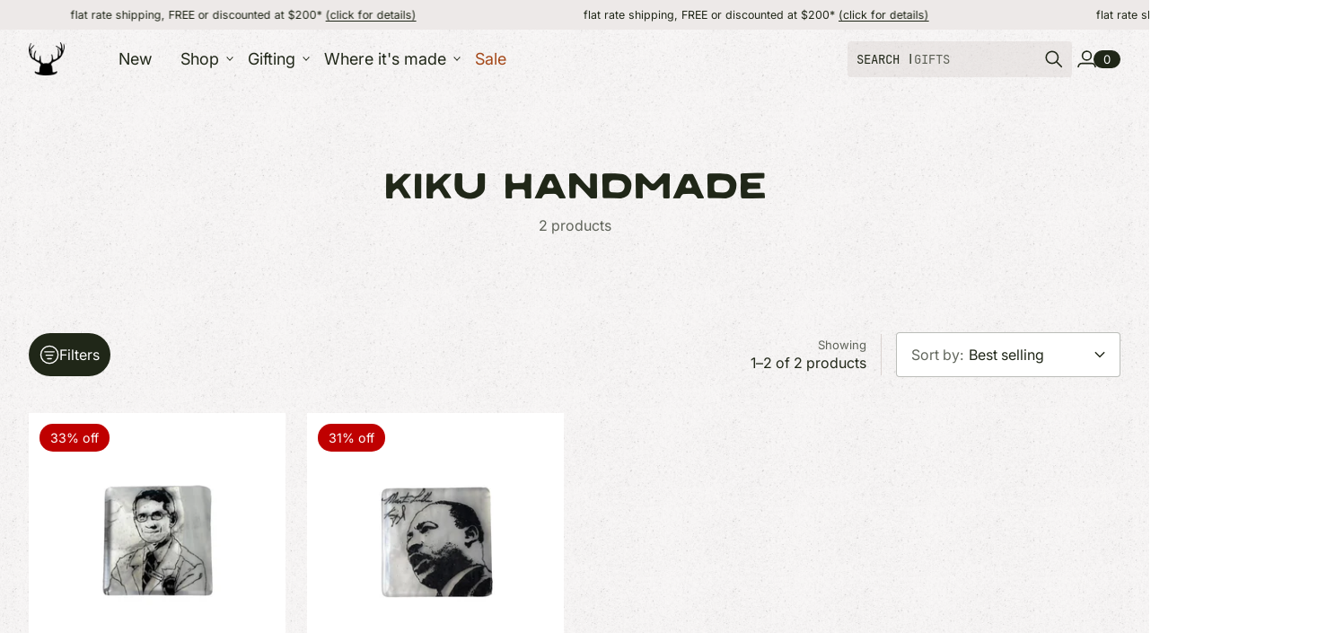

--- FILE ---
content_type: text/html; charset=utf-8
request_url: https://commondeer.com/collections/kiku-handmade
body_size: 55085
content:















<!doctype html>

<!--
  --------------------------------------------------------------------
  #  Eclipse v5.1.1
  #  Documentation: https://help.fluorescent.co/eclipse
  #  Purchase: https://themes.shopify.com/themes/eclipse
  #  A product by Fluorescent: https://fluorescent.co/
  --------------------------------------------------------------------
-->



<html class="no-js" lang="en">
  <head><meta charset="UTF-8">
<meta name="viewport" content="width=device-width,initial-scale=1">


<link rel="canonical" href="https://commondeer.com/collections/kiku-handmade">
<link rel="preconnect" href="https://cdn.shopify.com" crossorigin>

<link rel="shortcut icon" href="//commondeer.com/cdn/shop/files/favicon.png?crop=center&height=32&v=1763138890&width=32" type="image/png">
<title>Kiku Handmade - Common Deer</title>
<meta property="og:url" content="https://commondeer.com/collections/kiku-handmade">
<meta property="og:site_name" content="Common Deer">
<meta property="og:type" content="website">
<meta property="og:title" content="Kiku Handmade">
<meta property="og:description" content="Common Deer">
<meta property="og:image" content="http://commondeer.com/cdn/shop/files/OG_f07b8cf2-7a0b-4fe8-be0c-4d21ae23ffff.png?v=1763140177&width=1920">
<meta property="og:image:secure_url" content="https://commondeer.com/cdn/shop/files/OG_f07b8cf2-7a0b-4fe8-be0c-4d21ae23ffff.png?v=1763140177&width=1920">



<meta name="twitter:title" content="Kiku Handmade">
<meta name="twitter:description" content="Common Deer">
<meta name="twitter:card" content="summary_large_image">
<meta name="twitter:image" content="https://commondeer.com/cdn/shop/files/OG_f07b8cf2-7a0b-4fe8-be0c-4d21ae23ffff.png?v=1763140177&width=1920">
<meta name="twitter:image:width" content="480">
<meta name="twitter:image:height" content="480">
<style>
  @property --property-test {
    syntax: '<percentage>';
    inherits: false;
    initial-value: 100%;
  }
</style>

<script>
  console.log('Eclipse v5.1.1 by Fluorescent');

  // Remove no-js class once JS is available.
  document.documentElement.classList.remove('no-js');
  document.documentElement.classList.add('js');

  // Determine whether @property is supported.
  const propertyTestValue = window.getComputedStyle(document.documentElement).getPropertyValue('--property-test')

  if (propertyTestValue === "") {
    document.documentElement.classList.add('prop-value-api-not-supported');
  } else {
    document.documentElement.classList.add('prop-value-api-supported');
  }

  // Determine whether the user preferes reduced motion, or animations should be enabled.
  if (window.matchMedia(`(prefers-reduced-motion: reduce)`) === true || window.matchMedia(`(prefers-reduced-motion: reduce)`).matches === true) {
    document.documentElement.classList.add('prefers-reduced-motion');
  } else {
    document.documentElement.classList.add('do-anim');
  }

  window.theme = {
    version: 'v5.1.1',
    themeName: 'Eclipse',
    moneyFormat: "${{amount}}",
    coreData: {
      n: "Eclipse",
      v: "v5.1.1",
    },
    strings: {
      name: "Common Deer",
      accessibility: {
        playVideo: "Play",
        pauseVideo: "Pause",
        carouselSelect:  "Move carousel to slide {{ number }}",
        carouselPause: "Pause carousel",
        carouselPlay: "Play carousel"
      },
      product: {
        review: "Write a review"
      },
      products: {
        product: {
          unavailable: "Unavailable",
          unitPrice: "Unit price",
          unitPriceSeparator: "per",
          sku: "SKU"
        },
        giftCardRecipientErrors: {
          email: "Email is invalid.",
          name: "Name can't be present without email.",
          message: "Message can't be present without email address.",
          
          send_on: "Send on date can't be present without email address.",
        }
      },
      cart: {
        editCartNote: "Edit order notes",
        addCartNote: "Add order notes",
        quantityError: "You have the maximum number of this product in your cart"
      },
      pagination: {
        viewing: "You\u0026#39;re viewing {{ of }} of {{ total }}",
        products: "products",
        results: "results"
      }
    },
    routes: {
      root: "/",
      cart: {
        base: "/cart",
        add: "/cart/add",
        change: "/cart/change",
        update: "/cart/update",
        clear: "/cart/clear",
        // Manual routes until Shopify adds support
        shipping: "/cart/shipping_rates"
      },
      // Manual routes until Shopify adds support
      products: "/products",
      productRecommendations: "/recommendations/products",
      predictiveSearch: '/search/suggest',
      search: '/search'
    },
    icons: {
      leftChevronWithStem: "\u003cspan class=\"icon icon--chevron-with-stem-left\" style=\"--icon-width: 20px; --icon-height: 18px;\"\u003e\n  \u003csvg viewBox=\"0 0 22 18\" fill=\"none\" xmlns=\"http:\/\/www.w3.org\/2000\/svg\"\u003e\n      \n      \u003cg style=\"transform: rotate(180deg); transform-origin: center;\"\u003e\n        \u003cpath class=\"chevron\" d=\"M12.7615 1.26501L20.5 9.00357L12.7615 16.7421\" stroke=\"currentColor\" stroke-width=\"1.75\"\/\u003e\n        \u003cpath class=\"stem\" d=\"M0 9L20.3091 9.00001\" stroke=\"currentColor\" stroke-width=\"1.75\"\/\u003e\n      \u003c\/g\u003e\n    \u003c\/svg\u003e\n\u003c\/span\u003e\n\n",
      rightChevronWithStem: "\u003cspan class=\"icon icon--chevron-with-stem-right\" style=\"--icon-width: 20px; --icon-height: 18px;\"\u003e\n  \u003csvg viewBox=\"0 0 22 18\" fill=\"none\" xmlns=\"http:\/\/www.w3.org\/2000\/svg\"\u003e\n      \n      \u003cg style=\"transform: rotate(0deg); transform-origin: center;\"\u003e\n        \u003cpath class=\"chevron\" d=\"M12.7615 1.26501L20.5 9.00357L12.7615 16.7421\" stroke=\"currentColor\" stroke-width=\"1.75\"\/\u003e\n        \u003cpath class=\"stem\" d=\"M0 9L20.3091 9.00001\" stroke=\"currentColor\" stroke-width=\"1.75\"\/\u003e\n      \u003c\/g\u003e\n    \u003c\/svg\u003e\n\u003c\/span\u003e\n\n",
      close: "\u003cspan class=\"icon icon--cross\" style=\"--icon-width: 24px; --icon-height: 24px;\"\u003e\n  \u003csvg xmlns=\"http:\/\/www.w3.org\/2000\/svg\" width=\"16\" height=\"16\" viewBox=\"0 0 16 16\" fill=\"none\"\u003e\n          \u003cpath d=\"M1.75 1.75L8 8M14.25 14.25L8 8M8 8L14.25 1.75M8 8L1.75 14.25\" stroke=\"currentColor\" stroke-width=\"1.55556\" stroke-linecap=\"square\"\/\u003e\n        \u003c\/svg\u003e\n\u003c\/span\u003e\n\n",
      zoom: "\u003cspan class=\"icon icon--media-zoom-in\" style=\"--icon-width: 24px; --icon-height: 24px;\"\u003e\n  \u003csvg xmlns=\"http:\/\/www.w3.org\/2000\/svg\" viewBox=\"0 0 20 20\" fill=\"none\"\u003e\n          \u003cpath d=\"M8.5 16C12.6421 16 16 12.6421 16 8.5C16 4.35786 12.6421 1 8.5 1C4.35786 1 1 4.35786 1 8.5C1 12.6421 4.35786 16 8.5 16Z\" stroke=\"currentColor\" stroke-width=\"1.5\" stroke-miterlimit=\"10\" stroke-linecap=\"round\"\/\u003e\n          \u003cpath d=\"M5.09508 8.60999H12.1733\" stroke=\"currentColor\" stroke-width=\"1.5\" stroke-miterlimit=\"10\" stroke-linecap=\"round\"\/\u003e\n          \u003cpath class=\"cross-up\" d=\"M8.63377 5.07147V12.1497\" stroke=\"currentColor\" stroke-width=\"1.5\" stroke-miterlimit=\"10\" stroke-linecap=\"round\"\/\u003e\n          \u003cpath d=\"M17.9926 19.0303C18.2855 19.3232 18.7604 19.3232 19.0532 19.0303C19.3461 18.7374 19.3461 18.2626 19.0532 17.9697L17.9926 19.0303ZM13.6845 14.7222L17.9926 19.0303L19.0532 17.9697L14.7451 13.6615L13.6845 14.7222Z\" fill=\"currentColor\"\/\u003e\n        \u003c\/svg\u003e\n\u003c\/span\u003e\n\n",
      zoomIn: "\u003cspan class=\"icon icon--media-zoom-in\" style=\"--icon-width: 24px; --icon-height: 24px;\"\u003e\n  \u003csvg xmlns=\"http:\/\/www.w3.org\/2000\/svg\" viewBox=\"0 0 20 20\" fill=\"none\"\u003e\n          \u003cpath d=\"M8.5 16C12.6421 16 16 12.6421 16 8.5C16 4.35786 12.6421 1 8.5 1C4.35786 1 1 4.35786 1 8.5C1 12.6421 4.35786 16 8.5 16Z\" stroke=\"currentColor\" stroke-width=\"1.5\" stroke-miterlimit=\"10\" stroke-linecap=\"round\"\/\u003e\n          \u003cpath d=\"M5.09508 8.60999H12.1733\" stroke=\"currentColor\" stroke-width=\"1.5\" stroke-miterlimit=\"10\" stroke-linecap=\"round\"\/\u003e\n          \u003cpath class=\"cross-up\" d=\"M8.63377 5.07147V12.1497\" stroke=\"currentColor\" stroke-width=\"1.5\" stroke-miterlimit=\"10\" stroke-linecap=\"round\"\/\u003e\n          \u003cpath d=\"M17.9926 19.0303C18.2855 19.3232 18.7604 19.3232 19.0532 19.0303C19.3461 18.7374 19.3461 18.2626 19.0532 17.9697L17.9926 19.0303ZM13.6845 14.7222L17.9926 19.0303L19.0532 17.9697L14.7451 13.6615L13.6845 14.7222Z\" fill=\"currentColor\"\/\u003e\n        \u003c\/svg\u003e\n\u003c\/span\u003e\n\n  \u003cspan class=\"zoom-icon__text zoom-in fs-body-75\"\u003eZoom in\u003c\/span\u003e",
      zoomOut: "\u003cspan class=\"icon icon--media-zoom-out\" style=\"--icon-width: 24px; --icon-height: 24px;\"\u003e\n  \u003csvg xmlns=\"http:\/\/www.w3.org\/2000\/svg\" viewBox=\"0 0 20 20\" fill=\"none\"\u003e\n          \u003cpath d=\"M8.5 16C12.6421 16 16 12.6421 16 8.5C16 4.35786 12.6421 1 8.5 1C4.35786 1 1 4.35786 1 8.5C1 12.6421 4.35786 16 8.5 16Z\" stroke=\"currentColor\" stroke-width=\"1.5\" stroke-miterlimit=\"10\" stroke-linecap=\"round\"\/\u003e\n          \u003cpath d=\"M5.09508 8.60999H12.1733\" stroke=\"currentColor\" stroke-width=\"1.5\" stroke-miterlimit=\"10\" stroke-linecap=\"round\"\/\u003e\n          \u003cpath d=\"M17.9683 19.0289C18.2604 19.3226 18.7352 19.3239 19.0289 19.0317C19.3226 18.7396 19.3239 18.2648 19.0317 17.9711L17.9683 19.0289ZM13.683 14.7208L17.9683 19.0289L19.0317 17.9711L14.7465 13.663L13.683 14.7208Z\" fill=\"currentColor\"\/\u003e\n        \u003c\/svg\u003e\n\u003c\/span\u003e\n\n  \u003cspan class=\"zoom-icon__text zoom-out fs-body-75\"\u003eZoom out\u003c\/span\u003e",
      play: "\u003cspan class=\"icon icon--media-play\" style=\"--icon-width: 24px; --icon-height: 24px;\"\u003e\n  \u003csvg xmlns=\"http:\/\/www.w3.org\/2000\/svg\" fill=\"none\" viewBox=\"0 0 18 20\"\u003e\n          \u003cg clip-path=\"url(#clip0_10912_82110)\"\u003e\n            \u003cpath fill=\"currentColor\" d=\"M4.5 20V0l14 10-14 10Z\"\/\u003e\n          \u003c\/g\u003e\n\n          \u003cdefs\u003e\n            \u003cclipPath id=\"clip0_10912_82110\"\u003e\n              \u003cpath fill=\"#fff\" d=\"M.5 0h18v20H.5z\"\/\u003e\n            \u003c\/clipPath\u003e\n          \u003c\/defs\u003e\n        \u003c\/svg\u003e\n\u003c\/span\u003e\n\n",
      pause: "\u003cspan class=\"icon icon--media-pause\" style=\"--icon-width: 24px; --icon-height: 24px;\"\u003e\n  \u003csvg xmlns=\"http:\/\/www.w3.org\/2000\/svg\" viewBox=\"0 0 12 14\" fill=\"none\"\u003e\n          \u003cpath fill-rule=\"evenodd\" clip-rule=\"evenodd\" d=\"M4 0H0V14H4V0ZM12 0H8V14H12V0Z\" fill=\"currentColor\"\/\u003e\n        \u003c\/svg\u003e\n\u003c\/span\u003e\n\n"
    }
  }

  

  
</script>
<style>@font-face {
  font-family: Inter;
  font-weight: 400;
  font-style: normal;
  font-display: swap;
  src: url("//commondeer.com/cdn/fonts/inter/inter_n4.b2a3f24c19b4de56e8871f609e73ca7f6d2e2bb9.woff2") format("woff2"),
       url("//commondeer.com/cdn/fonts/inter/inter_n4.af8052d517e0c9ffac7b814872cecc27ae1fa132.woff") format("woff");
}

    @font-face {
  font-family: Inter;
  font-weight: 700;
  font-style: normal;
  font-display: swap;
  src: url("//commondeer.com/cdn/fonts/inter/inter_n7.02711e6b374660cfc7915d1afc1c204e633421e4.woff2") format("woff2"),
       url("//commondeer.com/cdn/fonts/inter/inter_n7.6dab87426f6b8813070abd79972ceaf2f8d3b012.woff") format("woff");
}

    @font-face {
  font-family: Inter;
  font-weight: 400;
  font-style: italic;
  font-display: swap;
  src: url("//commondeer.com/cdn/fonts/inter/inter_i4.feae1981dda792ab80d117249d9c7e0f1017e5b3.woff2") format("woff2"),
       url("//commondeer.com/cdn/fonts/inter/inter_i4.62773b7113d5e5f02c71486623cf828884c85c6e.woff") format("woff");
}

    @font-face {
  font-family: Inter;
  font-weight: 700;
  font-style: italic;
  font-display: swap;
  src: url("//commondeer.com/cdn/fonts/inter/inter_i7.b377bcd4cc0f160622a22d638ae7e2cd9b86ea4c.woff2") format("woff2"),
       url("//commondeer.com/cdn/fonts/inter/inter_i7.7c69a6a34e3bb44fcf6f975857e13b9a9b25beb4.woff") format("woff");
}

@font-face {
    font-family: 'FirstRodeo';
    src: url('https://cdn.shopify.com/s/files/1/0269/1895/files/FirstRodeo.otf?v=1760538385') format('opentype');
    font-weight: 600;
    font-style: normal;
    font-display: swap;
  }

  @font-face {
    font-family: 'JetBrains Mono';
    src: url('https://cdn.shopify.com/s/files/1/0269/1895/files/JetBrainsMono-Regular.ttf?v=1761680139') format('truetype');
    font-weight: 400;
    font-style: normal;
    font-display: swap;
  }body {
      background-image: url('//commondeer.com/cdn/shop/files/site_background.png?v=1761168800') !important;
      background-size: contain;
      background-position: top;
      background-repeat: repeat;
    }:root {--brand-primary-foreground: #DAD2CF;--brand-primary-background: #202718;--brand-secondary-foreground: #EDE9E8;--brand-secondary-background: #ce8a39;--brand-secondary-alternate: #a44819;--color-background: rgba(0, 0, 0, 0); --color-background-gradient: initial; --color-text: #202718; --color-text-alpha-05: rgba(32, 39, 24, 0.05); --color-text-alpha-08: rgba(32, 39, 24, 0.08); --color-text-alpha-10: rgba(32, 39, 24, 0.1); --color-text-alpha-15: rgba(32, 39, 24, 0.15); --color-text-alpha-20: rgba(32, 39, 24, 0.2); --color-text-alpha-30: rgba(32, 39, 24, 0.3); --color-text-alpha-40: rgba(32, 39, 24, 0.4); --color-text-alpha-50: rgba(32, 39, 24, 0.5); --color-text-alpha-60: rgba(32, 39, 24, 0.6); --color-text-alpha-70: rgba(32, 39, 24, 0.7); --color-text-alpha-80: rgba(32, 39, 24, 0.8); --color-text-alpha-90: rgba(32, 39, 24, 0.9); --color-lines-and-borders: #DAD2CF; --color-lines-and-borders-alpha-40: rgba(218, 210, 207, 0.4); --color-lines-and-borders-alpha-50: rgba(218, 210, 207, 0.5); --color-lines-and-borders-alpha-60: rgba(218, 210, 207, 0.6); --color-accent: #ce8a39; --color-accent-foreground: #ffffff; --color-solid-button-background: #DAD2CF; --color-solid-button-text: #202718; --color-solid-button-background-hover: #202718; --color-solid-button-text-hover: #EDE9E8; --color-secondary-button-background: #ce8a39; --color-secondary-button-text: #ffffff; --color-secondary-button-background-hover: #202718; --color-secondary-button-text-hover: #ffffff; --color-tertiary-button-background: #202718; --color-tertiary-button-text: #ffffff; --color-tertiary-button-background-hover: #ce8a39; --color-tertiary-button-text-hover: #ffffff; --color-outline-button-background: rgba(0,0,0,0); --color-outline-button-text-and-border: #202718; --color-outline-button-text-and-border-alpha-10: rgba(32, 39, 24, 0.1); --color-outline-button-text-and-border-alpha-20: rgba(32, 39, 24, 0.2); --color-outline-button-text-and-border-alpha-30: rgba(32, 39, 24, 0.3); --color-outline-button-text-and-border-alpha-40: rgba(32, 39, 24, 0.4); --color-outline-button-text-and-border-alpha-50: rgba(32, 39, 24, 0.5); --color-icon-button-background: #202718; --color-icon-button-background-alpha-40: rgba(32, 39, 24, 0.4); --color-icon-button-background-alpha-60: rgba(32, 39, 24, 0.6); --color-icon-button-background-alpha-80: rgba(32, 39, 24, 0.8); --color-icon-button-foreground: #EDE9E8;--color-popup-modal-background: #ffffff; --color-popup-modal-background-gradient: linear-gradient(180deg, rgba(255, 255, 255, 1), rgba(255, 255, 255, 1) 49%, rgba(255, 255, 255, 1) 97%); --color-popup-modal-text: #202718; --color-popup-modal-text-alpha-05: rgba(32, 39, 24, 0.05); --color-popup-modal-text-alpha-08: rgba(32, 39, 24, 0.08); --color-popup-modal-text-alpha-10: rgba(32, 39, 24, 0.1); --color-popup-modal-text-alpha-15: rgba(32, 39, 24, 0.15); --color-popup-modal-text-alpha-20: rgba(32, 39, 24, 0.2); --color-popup-modal-text-alpha-30: rgba(32, 39, 24, 0.3); --color-popup-modal-text-alpha-40: rgba(32, 39, 24, 0.4); --color-popup-modal-text-alpha-50: rgba(32, 39, 24, 0.5); --color-popup-modal-text-alpha-60: rgba(32, 39, 24, 0.6); --color-popup-modal-text-alpha-70: rgba(32, 39, 24, 0.7); --color-popup-modal-text-alpha-80: rgba(32, 39, 24, 0.8); --color-popup-modal-text-alpha-90: rgba(32, 39, 24, 0.9); --color-popup-modal-lines-and-borders: #DAD2CF; --color-popup-modal-lines-and-borders-alpha-40: rgba(218, 210, 207, 0.4); --color-popup-modal-lines-and-borders-alpha-50: rgba(218, 210, 207, 0.5); --color-popup-modal-lines-and-borders-alpha-60: rgba(218, 210, 207, 0.6); --color-popup-modal-accent: #ce8a39; --color-popup-modal-accent-foreground: #ffffff; --color-popup-modal-solid-button-background: #DAD2CF; --color-popup-modal-solid-button-text: #202718; --color-popup-modal-solid-button-background-hover: #202718; --color-popup-modal-solid-button-text-hover: #EDE9E8; --color-popup-modal-secondary-button-background: #ce8a39; --color-popup-modal-secondary-button-text: #ffffff; --color-popup-modal-secondary-button-background-hover: #202718; --color-popup-modal-secondary-button-text-hover: #ffffff; --color-popup-modal-tertiary-button-background: #202718; --color-popup-modal-tertiary-button-text: #ffffff; --color-popup-modal-tertiary-button-background-hover: #ce8a39; --color-popup-modal-tertiary-button-text-hover: #ffffff; --color-popup-modal-outline-button-background: rgba(0,0,0,0); --color-popup-modal-outline-button-text-and-border: #202718; --color-popup-modal-outline-button-text-and-border-alpha-10: rgba(32, 39, 24, 0.1); --color-popup-modal-outline-button-text-and-border-alpha-20: rgba(32, 39, 24, 0.2); --color-popup-modal-outline-button-text-and-border-alpha-30: rgba(32, 39, 24, 0.3); --color-popup-modal-outline-button-text-and-border-alpha-40: rgba(32, 39, 24, 0.4); --color-popup-modal-outline-button-text-and-border-alpha-50: rgba(32, 39, 24, 0.5); --color-popup-modal-icon-button-background: #202718; --color-popup-modal-icon-button-background-alpha-40: rgba(32, 39, 24, 0.4); --color-popup-modal-icon-button-background-alpha-60: rgba(32, 39, 24, 0.6); --color-popup-modal-icon-button-background-alpha-80: rgba(32, 39, 24, 0.8); --color-popup-modal-icon-button-foreground: #EDE9E8;--color-drawer-background: #ffffff; --color-drawer-background-gradient: linear-gradient(180deg, rgba(255, 255, 255, 1), rgba(255, 255, 255, 1) 49%, rgba(255, 255, 255, 1) 97%); --color-drawer-text: #202718; --color-drawer-text-alpha-05: rgba(32, 39, 24, 0.05); --color-drawer-text-alpha-08: rgba(32, 39, 24, 0.08); --color-drawer-text-alpha-10: rgba(32, 39, 24, 0.1); --color-drawer-text-alpha-15: rgba(32, 39, 24, 0.15); --color-drawer-text-alpha-20: rgba(32, 39, 24, 0.2); --color-drawer-text-alpha-30: rgba(32, 39, 24, 0.3); --color-drawer-text-alpha-40: rgba(32, 39, 24, 0.4); --color-drawer-text-alpha-50: rgba(32, 39, 24, 0.5); --color-drawer-text-alpha-60: rgba(32, 39, 24, 0.6); --color-drawer-text-alpha-70: rgba(32, 39, 24, 0.7); --color-drawer-text-alpha-80: rgba(32, 39, 24, 0.8); --color-drawer-text-alpha-90: rgba(32, 39, 24, 0.9); --color-drawer-lines-and-borders: #DAD2CF; --color-drawer-lines-and-borders-alpha-40: rgba(218, 210, 207, 0.4); --color-drawer-lines-and-borders-alpha-50: rgba(218, 210, 207, 0.5); --color-drawer-lines-and-borders-alpha-60: rgba(218, 210, 207, 0.6); --color-drawer-accent: #ce8a39; --color-drawer-accent-foreground: #ffffff; --color-drawer-solid-button-background: #DAD2CF; --color-drawer-solid-button-text: #202718; --color-drawer-solid-button-background-hover: #202718; --color-drawer-solid-button-text-hover: #EDE9E8; --color-drawer-secondary-button-background: #ce8a39; --color-drawer-secondary-button-text: #ffffff; --color-drawer-secondary-button-background-hover: #202718; --color-drawer-secondary-button-text-hover: #ffffff; --color-drawer-tertiary-button-background: #202718; --color-drawer-tertiary-button-text: #ffffff; --color-drawer-tertiary-button-background-hover: #ce8a39; --color-drawer-tertiary-button-text-hover: #ffffff; --color-drawer-outline-button-background: rgba(0,0,0,0); --color-drawer-outline-button-text-and-border: #202718; --color-drawer-outline-button-text-and-border-alpha-10: rgba(32, 39, 24, 0.1); --color-drawer-outline-button-text-and-border-alpha-20: rgba(32, 39, 24, 0.2); --color-drawer-outline-button-text-and-border-alpha-30: rgba(32, 39, 24, 0.3); --color-drawer-outline-button-text-and-border-alpha-40: rgba(32, 39, 24, 0.4); --color-drawer-outline-button-text-and-border-alpha-50: rgba(32, 39, 24, 0.5); --color-drawer-icon-button-background: #202718; --color-drawer-icon-button-background-alpha-40: rgba(32, 39, 24, 0.4); --color-drawer-icon-button-background-alpha-60: rgba(32, 39, 24, 0.6); --color-drawer-icon-button-background-alpha-80: rgba(32, 39, 24, 0.8); --color-drawer-icon-button-foreground: #EDE9E8;--color-products-sale: #BF0000; --color-products-sold-out: #7D7D7D; --color-products-low-inventory: #D60F10; --color-products-in-stock: #008670;--color-notifications-success: #00822B; --color-notifications-success-alpha-10: rgba(0, 130, 43, 0.1); --color-notifications-success-alpha-20: rgba(0, 130, 43, 0.2); --color-notifications-error: #B20000; --color-notifications-error-alpha-10: rgba(178, 0, 0, 0.1); --color-notifications-error-alpha-20: rgba(178, 0, 0, 0.2);--color-white: #ffffff;--color-black: #000000;--font-family-heading: FirstRodeo, sans-serif;
      --font-weight-heading: 500;
      --font-weight-bold-heading: 700;
      --font-style-heading: normal;
      --line-height-heading: ;--font-size-heading-display-1: clamp(3.2344rem, 2.5157rem + 2.3958vw, 4.3125rem)
;--font-size-heading-display-2: clamp(2.8743rem, 2.2356rem + 2.1291vw, 3.8324rem)
;--font-size-heading-display-3: clamp(2.5155rem, 1.9565rem + 1.8633vw, 3.354rem)
;--font-size-heading-1-base: clamp(2.1563rem, 1.6772rem + 1.5971vw, 2.875rem)
;--font-size-heading-2-base: clamp(1.8867rem, 1.4674rem + 1.3976vw, 2.5156rem)
;--font-size-heading-3-base: clamp(1.6172rem, 1.2578rem + 1.198vw, 2.1563rem)
;--font-size-heading-4-base: clamp(1.4016rem, 1.0901rem + 1.0382vw, 1.8688rem)
;--font-size-heading-5-base: clamp(1.2938rem, 1.0063rem + 0.9582vw, 1.725rem)
;--font-size-heading-6-base: clamp(1.1859rem, 0.9223rem + 0.8787vw, 1.5813rem)
;--text-transform-heading: uppercase;--letter-spacing-heading: 0.004em;--font-family-body: Inter, sans-serif; --font-weight-body: 400; --font-size-body-400: clamp(1.4161rem, 1.2495rem + 0.5553vw, 1.666rem)
; --font-size-body-350: clamp(1.3218rem, 1.1663rem + 0.5182vw, 1.555rem)
; --font-size-body-300: clamp(1.2274rem, 1.083rem + 0.4813vw, 1.444rem)
; --font-size-body-250: clamp(1.1331rem, 0.9998rem + 0.4442vw, 1.333rem)
; --font-size-body-200: clamp(1.0387rem, 0.9165rem + 0.4073vw, 1.222rem)
; --font-size-body-150: clamp(0.9444rem, 0.8333rem + 0.3702vw, 1.111rem)
; --font-size-body-100: clamp(0.85rem, 0.75rem + 0.3333vw, 1.0rem)
; --font-size-body-75: clamp(0.7548rem, 0.666rem + 0.296vw, 0.888rem)
; --font-size-body-60: clamp(0.6989rem, 0.6167rem + 0.274vw, 0.8222rem)
; --font-size-body-50: clamp(0.6605rem, 0.5828rem + 0.2589vw, 0.777rem)
; --font-size-body-25: clamp(0.6137rem, 0.5415rem + 0.2407vw, 0.722rem)
; --font-size-body-20: clamp(0.5661rem, 0.4995rem + 0.222vw, 0.666rem)
;--font-weight-bold-body: 700; --font-style-body: normal; --font-style-italic-body: italic; --line-height-body: 1.4; --letter-spacing-body: 0.0em; --font-family-overline: JetBrains Mono, sans-serif;
      --font-weight-overline: 400;
      --font-weight-bold-overline: 700;
      --font-style-overline: normal;
      --font-style-italic-overline: italic;
      --line-height-overline: 1.2;--font-size-overline-400: clamp(1.3411rem, 1.2633rem + 0.2593vw, 1.4578rem)
;--font-size-overline-350: clamp(1.2518rem, 1.1793rem + 0.2418vw, 1.3606rem)
;--font-size-overline-300: clamp(1.1624rem, 1.095rem + 0.2247vw, 1.2635rem)
;--font-size-overline-250: clamp(1.0731rem, 1.0109rem + 0.2073vw, 1.1664rem)
;--font-size-overline-200: clamp(0.9837rem, 0.9266rem + 0.1902vw, 1.0693rem)
;--font-size-overline-150: clamp(0.8944rem, 0.8426rem + 0.1727vw, 0.9721rem)
;--font-size-overline-100: clamp(0.805rem, 0.7583rem + 0.1556vw, 0.875rem)
;--font-size-overline-75: clamp(0.7148rem, 0.6733rem + 0.1382vw, 0.777rem)
;--font-size-overline-60: clamp(0.6619rem, 0.6236rem + 0.1278vw, 0.7194rem)
;--font-size-overline-50: clamp(0.6255rem, 0.5892rem + 0.1209vw, 0.6799rem)
;--font-size-overline-25: clamp(0.5812rem, 0.5475rem + 0.1124vw, 0.6318rem)
;--font-size-overline-20: clamp(0.5361rem, 0.505rem + 0.1038vw, 0.5828rem)
;--letter-spacing-overline: 0.0em;--font-family-navigation: Inter, sans-serif; --font-weight-navigation: 400; --font-size-navigation: clamp(1.125rem, 1.125rem + 0.0vw, 1.125rem)
;--line-height-navigation: var(--line-height-body);--letter-spacing-navigation: 0.0em; --font-family-button: Inter, sans-serif; --font-weight-button: 400; --font-size-button: clamp(0.765rem, 0.675rem + 0.3vw, 0.9rem)
; --font-size-button-small: clamp(0.7019rem, 0.6193rem + 0.2753vw, 0.8258rem)
;--line-height-button: 1.4; --text-transform-button: uppercase; --letter-spacing-button: 0.0em; --font-family-h1: FirstRodeo, sans-serif; --font-size-h1: clamp(5.0rem, 4.1667rem + 2.7778vw, 6.25rem)
; --line-height-h1: 0.8; 0.0em; --font-weight-h1: var(--font-weight-heading); --text-transform-h1: uppercase; --font-family-h2: FirstRodeo, sans-serif; --font-size-h2: clamp(3.0813rem, 2.7188rem + 1.2082vw, 3.625rem)
; --line-height-h2: 0.8; 0.0em; --font-weight-h2: var(--font-weight-heading); --text-transform-h2: uppercase; --font-family-h3: FirstRodeo, sans-serif; --font-size-h3: clamp(1.35rem, 1.25rem + 0.3333vw, 1.5rem)
; --line-height-h3: 0.9; 0.0em; --font-weight-h3: var(--font-weight-heading); --text-transform-h3: none; --font-family-h4: var(--font-family-body); --font-size-h4: clamp(2.07rem, 1.95rem + 0.4vw, 2.25rem)
; --line-height-h4: 1.2; 0.0em; --font-weight-h4: var(--font-weight-body); --text-transform-h4: none; --font-family-h5: var(--font-family-body); --font-size-h5: clamp(1.6625rem, 1.6042rem + 0.1944vw, 1.75rem)
; --line-height-h5: 1.4; 0.0em; --font-weight-h5: var(--font-weight-body); --text-transform-h5: uppercase; --font-family-h6: var(--font-family-body); --font-size-h6: clamp(0.8313rem, 0.8022rem + 0.0971vw, 0.875rem)
; --line-height-h6: 1.4; 0.0em; --font-weight-h6: var(--font-weight-body); --text-transform-h6: uppercase; --button-padding-vertical: 9px;
    --button-padding-horizontal: 32px;
    --button-padding: var(--button-padding-vertical) var(--button-padding-horizontal);
    
    --button-padding-small-vertical: 8px;
    --button-padding-small-horizontal: 23px;
    --button-padding-small: var(--button-padding-small-vertical) var(--button-padding-small-horizontal);
    
    --button-padding-x-small-vertical: 0.0px;
    --button-padding-x-small-horizontal: 0.0px;
    --button-padding-x-small: var(--button-padding-x-small-vertical) var(--button-padding-x-small-horizontal);
    
    --button-padding-large-vertical: 16px;
    --button-padding-large-horizontal: 35px;
    --button-padding-large: var(--button-padding-vertical-large) var(--button-padding-horizontal-large);--radius-drawer: 5px;
    --radius-modal: 5px;
    --radius-popover: 5px;
    --radius-card: 5px;
    --radius-image: 5px;
    --radius-image-thumbnail: 5px;
    --radius-button: 4px;
    --radius-input: 4px;
    --radius-badge: 35px;
    --radius-meganav: 14px;
    --radius-button-within-popover: 3.5px;
    --radius-button-within-drawer: 2.5px;
  }
</style>
<script>
  flu = window.flu || {}
  flu.chunks = {
    photoswipe: "//commondeer.com/cdn/shop/t/30/assets/photoswipe-chunk.js?v=18659099751219271031758197892",
  }
  flu.cartType = "drawer";
</script><script type="module" src="//commondeer.com/cdn/shop/t/30/assets/theme.min.js?v=34481696317489155611758197893"></script><script defer>
  var defineVH = function () {
    document.documentElement.style.setProperty('--vh', window.innerHeight * 0.01 + 'px')
  }

  window.addEventListener('resize', defineVH)
  window.addEventListener('orientationchange', defineVH)
  defineVH()
</script><link href="//commondeer.com/cdn/shop/t/30/assets/theme.css?v=67243836441492460701767907368" rel="stylesheet" type="text/css" media="all" /><link href="//commondeer.com/cdn/shop/t/30/assets/custom.css?v=132274797662306997031764094168" rel="stylesheet" type="text/css" media="all" />
  <script>window.performance && window.performance.mark && window.performance.mark('shopify.content_for_header.start');</script><meta name="google-site-verification" content="IKbETNSBs6Z12cdffD0y_0-120NjQwHAqiOmFHzLr_c">
<meta name="google-site-verification" content="hHWTGKi4AlOIK347k0lZ_HXIz6IhaoyLyI1ohFh-RNM">
<meta id="shopify-digital-wallet" name="shopify-digital-wallet" content="/2691895/digital_wallets/dialog">
<meta name="shopify-checkout-api-token" content="709a0d8cf9f47968b7566b3cbe7ebb77">
<link rel="alternate" type="application/atom+xml" title="Feed" href="/collections/kiku-handmade.atom" />
<link rel="alternate" type="application/json+oembed" href="https://commondeer.com/collections/kiku-handmade.oembed">
<script async="async" src="/checkouts/internal/preloads.js?locale=en-US"></script>
<link rel="preconnect" href="https://shop.app" crossorigin="anonymous">
<script async="async" src="https://shop.app/checkouts/internal/preloads.js?locale=en-US&shop_id=2691895" crossorigin="anonymous"></script>
<script id="apple-pay-shop-capabilities" type="application/json">{"shopId":2691895,"countryCode":"US","currencyCode":"USD","merchantCapabilities":["supports3DS"],"merchantId":"gid:\/\/shopify\/Shop\/2691895","merchantName":"Common Deer","requiredBillingContactFields":["postalAddress","email","phone"],"requiredShippingContactFields":["postalAddress","email","phone"],"shippingType":"shipping","supportedNetworks":["visa","masterCard","amex","discover","elo","jcb"],"total":{"type":"pending","label":"Common Deer","amount":"1.00"},"shopifyPaymentsEnabled":true,"supportsSubscriptions":true}</script>
<script id="shopify-features" type="application/json">{"accessToken":"709a0d8cf9f47968b7566b3cbe7ebb77","betas":["rich-media-storefront-analytics"],"domain":"commondeer.com","predictiveSearch":true,"shopId":2691895,"locale":"en"}</script>
<script>var Shopify = Shopify || {};
Shopify.shop = "common-deer.myshopify.com";
Shopify.locale = "en";
Shopify.currency = {"active":"USD","rate":"1.0"};
Shopify.country = "US";
Shopify.theme = {"name":"Theme V2 - Live Version","id":168074510613,"schema_name":"Eclipse","schema_version":"5.1.1","theme_store_id":null,"role":"main"};
Shopify.theme.handle = "null";
Shopify.theme.style = {"id":null,"handle":null};
Shopify.cdnHost = "commondeer.com/cdn";
Shopify.routes = Shopify.routes || {};
Shopify.routes.root = "/";</script>
<script type="module">!function(o){(o.Shopify=o.Shopify||{}).modules=!0}(window);</script>
<script>!function(o){function n(){var o=[];function n(){o.push(Array.prototype.slice.apply(arguments))}return n.q=o,n}var t=o.Shopify=o.Shopify||{};t.loadFeatures=n(),t.autoloadFeatures=n()}(window);</script>
<script>
  window.ShopifyPay = window.ShopifyPay || {};
  window.ShopifyPay.apiHost = "shop.app\/pay";
  window.ShopifyPay.redirectState = null;
</script>
<script id="shop-js-analytics" type="application/json">{"pageType":"collection"}</script>
<script defer="defer" async type="module" src="//commondeer.com/cdn/shopifycloud/shop-js/modules/v2/client.init-shop-cart-sync_C5BV16lS.en.esm.js"></script>
<script defer="defer" async type="module" src="//commondeer.com/cdn/shopifycloud/shop-js/modules/v2/chunk.common_CygWptCX.esm.js"></script>
<script type="module">
  await import("//commondeer.com/cdn/shopifycloud/shop-js/modules/v2/client.init-shop-cart-sync_C5BV16lS.en.esm.js");
await import("//commondeer.com/cdn/shopifycloud/shop-js/modules/v2/chunk.common_CygWptCX.esm.js");

  window.Shopify.SignInWithShop?.initShopCartSync?.({"fedCMEnabled":true,"windoidEnabled":true});

</script>
<script>
  window.Shopify = window.Shopify || {};
  if (!window.Shopify.featureAssets) window.Shopify.featureAssets = {};
  window.Shopify.featureAssets['shop-js'] = {"shop-cart-sync":["modules/v2/client.shop-cart-sync_ZFArdW7E.en.esm.js","modules/v2/chunk.common_CygWptCX.esm.js"],"init-fed-cm":["modules/v2/client.init-fed-cm_CmiC4vf6.en.esm.js","modules/v2/chunk.common_CygWptCX.esm.js"],"shop-button":["modules/v2/client.shop-button_tlx5R9nI.en.esm.js","modules/v2/chunk.common_CygWptCX.esm.js"],"shop-cash-offers":["modules/v2/client.shop-cash-offers_DOA2yAJr.en.esm.js","modules/v2/chunk.common_CygWptCX.esm.js","modules/v2/chunk.modal_D71HUcav.esm.js"],"init-windoid":["modules/v2/client.init-windoid_sURxWdc1.en.esm.js","modules/v2/chunk.common_CygWptCX.esm.js"],"shop-toast-manager":["modules/v2/client.shop-toast-manager_ClPi3nE9.en.esm.js","modules/v2/chunk.common_CygWptCX.esm.js"],"init-shop-email-lookup-coordinator":["modules/v2/client.init-shop-email-lookup-coordinator_B8hsDcYM.en.esm.js","modules/v2/chunk.common_CygWptCX.esm.js"],"init-shop-cart-sync":["modules/v2/client.init-shop-cart-sync_C5BV16lS.en.esm.js","modules/v2/chunk.common_CygWptCX.esm.js"],"avatar":["modules/v2/client.avatar_BTnouDA3.en.esm.js"],"pay-button":["modules/v2/client.pay-button_FdsNuTd3.en.esm.js","modules/v2/chunk.common_CygWptCX.esm.js"],"init-customer-accounts":["modules/v2/client.init-customer-accounts_DxDtT_ad.en.esm.js","modules/v2/client.shop-login-button_C5VAVYt1.en.esm.js","modules/v2/chunk.common_CygWptCX.esm.js","modules/v2/chunk.modal_D71HUcav.esm.js"],"init-shop-for-new-customer-accounts":["modules/v2/client.init-shop-for-new-customer-accounts_ChsxoAhi.en.esm.js","modules/v2/client.shop-login-button_C5VAVYt1.en.esm.js","modules/v2/chunk.common_CygWptCX.esm.js","modules/v2/chunk.modal_D71HUcav.esm.js"],"shop-login-button":["modules/v2/client.shop-login-button_C5VAVYt1.en.esm.js","modules/v2/chunk.common_CygWptCX.esm.js","modules/v2/chunk.modal_D71HUcav.esm.js"],"init-customer-accounts-sign-up":["modules/v2/client.init-customer-accounts-sign-up_CPSyQ0Tj.en.esm.js","modules/v2/client.shop-login-button_C5VAVYt1.en.esm.js","modules/v2/chunk.common_CygWptCX.esm.js","modules/v2/chunk.modal_D71HUcav.esm.js"],"shop-follow-button":["modules/v2/client.shop-follow-button_Cva4Ekp9.en.esm.js","modules/v2/chunk.common_CygWptCX.esm.js","modules/v2/chunk.modal_D71HUcav.esm.js"],"checkout-modal":["modules/v2/client.checkout-modal_BPM8l0SH.en.esm.js","modules/v2/chunk.common_CygWptCX.esm.js","modules/v2/chunk.modal_D71HUcav.esm.js"],"lead-capture":["modules/v2/client.lead-capture_Bi8yE_yS.en.esm.js","modules/v2/chunk.common_CygWptCX.esm.js","modules/v2/chunk.modal_D71HUcav.esm.js"],"shop-login":["modules/v2/client.shop-login_D6lNrXab.en.esm.js","modules/v2/chunk.common_CygWptCX.esm.js","modules/v2/chunk.modal_D71HUcav.esm.js"],"payment-terms":["modules/v2/client.payment-terms_CZxnsJam.en.esm.js","modules/v2/chunk.common_CygWptCX.esm.js","modules/v2/chunk.modal_D71HUcav.esm.js"]};
</script>
<script>(function() {
  var isLoaded = false;
  function asyncLoad() {
    if (isLoaded) return;
    isLoaded = true;
    var urls = ["https:\/\/chimpstatic.com\/mcjs-connected\/js\/users\/8af7814da716677daf0161481\/c3bf918b750c9eba8127bf5da.js?shop=common-deer.myshopify.com","https:\/\/chimpstatic.com\/mcjs-connected\/js\/users\/8af7814da716677daf0161481\/d8b0be9d5aed2f5975e3a8792.js?shop=common-deer.myshopify.com","https:\/\/na.shgcdn3.com\/pixel-collector.js?shop=common-deer.myshopify.com"];
    for (var i = 0; i < urls.length; i++) {
      var s = document.createElement('script');
      s.type = 'text/javascript';
      s.async = true;
      s.src = urls[i];
      var x = document.getElementsByTagName('script')[0];
      x.parentNode.insertBefore(s, x);
    }
  };
  if(window.attachEvent) {
    window.attachEvent('onload', asyncLoad);
  } else {
    window.addEventListener('load', asyncLoad, false);
  }
})();</script>
<script id="__st">var __st={"a":2691895,"offset":-18000,"reqid":"4f8a54f6-5442-4649-9c33-3e29018bcfc0-1768729873","pageurl":"commondeer.com\/collections\/kiku-handmade","u":"e769d75da25e","p":"collection","rtyp":"collection","rid":150330048578};</script>
<script>window.ShopifyPaypalV4VisibilityTracking = true;</script>
<script id="captcha-bootstrap">!function(){'use strict';const t='contact',e='account',n='new_comment',o=[[t,t],['blogs',n],['comments',n],[t,'customer']],c=[[e,'customer_login'],[e,'guest_login'],[e,'recover_customer_password'],[e,'create_customer']],r=t=>t.map((([t,e])=>`form[action*='/${t}']:not([data-nocaptcha='true']) input[name='form_type'][value='${e}']`)).join(','),a=t=>()=>t?[...document.querySelectorAll(t)].map((t=>t.form)):[];function s(){const t=[...o],e=r(t);return a(e)}const i='password',u='form_key',d=['recaptcha-v3-token','g-recaptcha-response','h-captcha-response',i],f=()=>{try{return window.sessionStorage}catch{return}},m='__shopify_v',_=t=>t.elements[u];function p(t,e,n=!1){try{const o=window.sessionStorage,c=JSON.parse(o.getItem(e)),{data:r}=function(t){const{data:e,action:n}=t;return t[m]||n?{data:e,action:n}:{data:t,action:n}}(c);for(const[e,n]of Object.entries(r))t.elements[e]&&(t.elements[e].value=n);n&&o.removeItem(e)}catch(o){console.error('form repopulation failed',{error:o})}}const l='form_type',E='cptcha';function T(t){t.dataset[E]=!0}const w=window,h=w.document,L='Shopify',v='ce_forms',y='captcha';let A=!1;((t,e)=>{const n=(g='f06e6c50-85a8-45c8-87d0-21a2b65856fe',I='https://cdn.shopify.com/shopifycloud/storefront-forms-hcaptcha/ce_storefront_forms_captcha_hcaptcha.v1.5.2.iife.js',D={infoText:'Protected by hCaptcha',privacyText:'Privacy',termsText:'Terms'},(t,e,n)=>{const o=w[L][v],c=o.bindForm;if(c)return c(t,g,e,D).then(n);var r;o.q.push([[t,g,e,D],n]),r=I,A||(h.body.append(Object.assign(h.createElement('script'),{id:'captcha-provider',async:!0,src:r})),A=!0)});var g,I,D;w[L]=w[L]||{},w[L][v]=w[L][v]||{},w[L][v].q=[],w[L][y]=w[L][y]||{},w[L][y].protect=function(t,e){n(t,void 0,e),T(t)},Object.freeze(w[L][y]),function(t,e,n,w,h,L){const[v,y,A,g]=function(t,e,n){const i=e?o:[],u=t?c:[],d=[...i,...u],f=r(d),m=r(i),_=r(d.filter((([t,e])=>n.includes(e))));return[a(f),a(m),a(_),s()]}(w,h,L),I=t=>{const e=t.target;return e instanceof HTMLFormElement?e:e&&e.form},D=t=>v().includes(t);t.addEventListener('submit',(t=>{const e=I(t);if(!e)return;const n=D(e)&&!e.dataset.hcaptchaBound&&!e.dataset.recaptchaBound,o=_(e),c=g().includes(e)&&(!o||!o.value);(n||c)&&t.preventDefault(),c&&!n&&(function(t){try{if(!f())return;!function(t){const e=f();if(!e)return;const n=_(t);if(!n)return;const o=n.value;o&&e.removeItem(o)}(t);const e=Array.from(Array(32),(()=>Math.random().toString(36)[2])).join('');!function(t,e){_(t)||t.append(Object.assign(document.createElement('input'),{type:'hidden',name:u})),t.elements[u].value=e}(t,e),function(t,e){const n=f();if(!n)return;const o=[...t.querySelectorAll(`input[type='${i}']`)].map((({name:t})=>t)),c=[...d,...o],r={};for(const[a,s]of new FormData(t).entries())c.includes(a)||(r[a]=s);n.setItem(e,JSON.stringify({[m]:1,action:t.action,data:r}))}(t,e)}catch(e){console.error('failed to persist form',e)}}(e),e.submit())}));const S=(t,e)=>{t&&!t.dataset[E]&&(n(t,e.some((e=>e===t))),T(t))};for(const o of['focusin','change'])t.addEventListener(o,(t=>{const e=I(t);D(e)&&S(e,y())}));const B=e.get('form_key'),M=e.get(l),P=B&&M;t.addEventListener('DOMContentLoaded',(()=>{const t=y();if(P)for(const e of t)e.elements[l].value===M&&p(e,B);[...new Set([...A(),...v().filter((t=>'true'===t.dataset.shopifyCaptcha))])].forEach((e=>S(e,t)))}))}(h,new URLSearchParams(w.location.search),n,t,e,['guest_login'])})(!0,!0)}();</script>
<script integrity="sha256-4kQ18oKyAcykRKYeNunJcIwy7WH5gtpwJnB7kiuLZ1E=" data-source-attribution="shopify.loadfeatures" defer="defer" src="//commondeer.com/cdn/shopifycloud/storefront/assets/storefront/load_feature-a0a9edcb.js" crossorigin="anonymous"></script>
<script crossorigin="anonymous" defer="defer" src="//commondeer.com/cdn/shopifycloud/storefront/assets/shopify_pay/storefront-65b4c6d7.js?v=20250812"></script>
<script data-source-attribution="shopify.dynamic_checkout.dynamic.init">var Shopify=Shopify||{};Shopify.PaymentButton=Shopify.PaymentButton||{isStorefrontPortableWallets:!0,init:function(){window.Shopify.PaymentButton.init=function(){};var t=document.createElement("script");t.src="https://commondeer.com/cdn/shopifycloud/portable-wallets/latest/portable-wallets.en.js",t.type="module",document.head.appendChild(t)}};
</script>
<script data-source-attribution="shopify.dynamic_checkout.buyer_consent">
  function portableWalletsHideBuyerConsent(e){var t=document.getElementById("shopify-buyer-consent"),n=document.getElementById("shopify-subscription-policy-button");t&&n&&(t.classList.add("hidden"),t.setAttribute("aria-hidden","true"),n.removeEventListener("click",e))}function portableWalletsShowBuyerConsent(e){var t=document.getElementById("shopify-buyer-consent"),n=document.getElementById("shopify-subscription-policy-button");t&&n&&(t.classList.remove("hidden"),t.removeAttribute("aria-hidden"),n.addEventListener("click",e))}window.Shopify?.PaymentButton&&(window.Shopify.PaymentButton.hideBuyerConsent=portableWalletsHideBuyerConsent,window.Shopify.PaymentButton.showBuyerConsent=portableWalletsShowBuyerConsent);
</script>
<script data-source-attribution="shopify.dynamic_checkout.cart.bootstrap">document.addEventListener("DOMContentLoaded",(function(){function t(){return document.querySelector("shopify-accelerated-checkout-cart, shopify-accelerated-checkout")}if(t())Shopify.PaymentButton.init();else{new MutationObserver((function(e,n){t()&&(Shopify.PaymentButton.init(),n.disconnect())})).observe(document.body,{childList:!0,subtree:!0})}}));
</script>
<link id="shopify-accelerated-checkout-styles" rel="stylesheet" media="screen" href="https://commondeer.com/cdn/shopifycloud/portable-wallets/latest/accelerated-checkout-backwards-compat.css" crossorigin="anonymous">
<style id="shopify-accelerated-checkout-cart">
        #shopify-buyer-consent {
  margin-top: 1em;
  display: inline-block;
  width: 100%;
}

#shopify-buyer-consent.hidden {
  display: none;
}

#shopify-subscription-policy-button {
  background: none;
  border: none;
  padding: 0;
  text-decoration: underline;
  font-size: inherit;
  cursor: pointer;
}

#shopify-subscription-policy-button::before {
  box-shadow: none;
}

      </style>

<script>window.performance && window.performance.mark && window.performance.mark('shopify.content_for_header.end');</script>
  





  <script type="text/javascript">
    
      window.__shgMoneyFormat = window.__shgMoneyFormat || {"USD":{"currency":"USD","currency_symbol":"$","currency_symbol_location":"left","decimal_places":2,"decimal_separator":".","thousands_separator":","}};
    
    window.__shgCurrentCurrencyCode = window.__shgCurrentCurrencyCode || {
      currency: "USD",
      currency_symbol: "$",
      decimal_separator: ".",
      thousands_separator: ",",
      decimal_places: 2,
      currency_symbol_location: "left"
    };
  </script>




<script type="text/javascript">
  
    window.SHG_CUSTOMER = null;
  
</script>







<!-- BEGIN app block: shopify://apps/xo-gallery/blocks/xo-gallery-seo/e61dfbaa-1a75-4e4e-bffc-324f17325251 --><!-- XO Gallery SEO -->

<!-- End: XO Gallery SEO -->


<!-- END app block --><script src="https://cdn.shopify.com/extensions/019ab370-3427-7dfe-9e9e-e24647f8564c/cartbite-75/assets/cartbite-embed.js" type="text/javascript" defer="defer"></script>
<link href="https://monorail-edge.shopifysvc.com" rel="dns-prefetch">
<script>(function(){if ("sendBeacon" in navigator && "performance" in window) {try {var session_token_from_headers = performance.getEntriesByType('navigation')[0].serverTiming.find(x => x.name == '_s').description;} catch {var session_token_from_headers = undefined;}var session_cookie_matches = document.cookie.match(/_shopify_s=([^;]*)/);var session_token_from_cookie = session_cookie_matches && session_cookie_matches.length === 2 ? session_cookie_matches[1] : "";var session_token = session_token_from_headers || session_token_from_cookie || "";function handle_abandonment_event(e) {var entries = performance.getEntries().filter(function(entry) {return /monorail-edge.shopifysvc.com/.test(entry.name);});if (!window.abandonment_tracked && entries.length === 0) {window.abandonment_tracked = true;var currentMs = Date.now();var navigation_start = performance.timing.navigationStart;var payload = {shop_id: 2691895,url: window.location.href,navigation_start,duration: currentMs - navigation_start,session_token,page_type: "collection"};window.navigator.sendBeacon("https://monorail-edge.shopifysvc.com/v1/produce", JSON.stringify({schema_id: "online_store_buyer_site_abandonment/1.1",payload: payload,metadata: {event_created_at_ms: currentMs,event_sent_at_ms: currentMs}}));}}window.addEventListener('pagehide', handle_abandonment_event);}}());</script>
<script id="web-pixels-manager-setup">(function e(e,d,r,n,o){if(void 0===o&&(o={}),!Boolean(null===(a=null===(i=window.Shopify)||void 0===i?void 0:i.analytics)||void 0===a?void 0:a.replayQueue)){var i,a;window.Shopify=window.Shopify||{};var t=window.Shopify;t.analytics=t.analytics||{};var s=t.analytics;s.replayQueue=[],s.publish=function(e,d,r){return s.replayQueue.push([e,d,r]),!0};try{self.performance.mark("wpm:start")}catch(e){}var l=function(){var e={modern:/Edge?\/(1{2}[4-9]|1[2-9]\d|[2-9]\d{2}|\d{4,})\.\d+(\.\d+|)|Firefox\/(1{2}[4-9]|1[2-9]\d|[2-9]\d{2}|\d{4,})\.\d+(\.\d+|)|Chrom(ium|e)\/(9{2}|\d{3,})\.\d+(\.\d+|)|(Maci|X1{2}).+ Version\/(15\.\d+|(1[6-9]|[2-9]\d|\d{3,})\.\d+)([,.]\d+|)( \(\w+\)|)( Mobile\/\w+|) Safari\/|Chrome.+OPR\/(9{2}|\d{3,})\.\d+\.\d+|(CPU[ +]OS|iPhone[ +]OS|CPU[ +]iPhone|CPU IPhone OS|CPU iPad OS)[ +]+(15[._]\d+|(1[6-9]|[2-9]\d|\d{3,})[._]\d+)([._]\d+|)|Android:?[ /-](13[3-9]|1[4-9]\d|[2-9]\d{2}|\d{4,})(\.\d+|)(\.\d+|)|Android.+Firefox\/(13[5-9]|1[4-9]\d|[2-9]\d{2}|\d{4,})\.\d+(\.\d+|)|Android.+Chrom(ium|e)\/(13[3-9]|1[4-9]\d|[2-9]\d{2}|\d{4,})\.\d+(\.\d+|)|SamsungBrowser\/([2-9]\d|\d{3,})\.\d+/,legacy:/Edge?\/(1[6-9]|[2-9]\d|\d{3,})\.\d+(\.\d+|)|Firefox\/(5[4-9]|[6-9]\d|\d{3,})\.\d+(\.\d+|)|Chrom(ium|e)\/(5[1-9]|[6-9]\d|\d{3,})\.\d+(\.\d+|)([\d.]+$|.*Safari\/(?![\d.]+ Edge\/[\d.]+$))|(Maci|X1{2}).+ Version\/(10\.\d+|(1[1-9]|[2-9]\d|\d{3,})\.\d+)([,.]\d+|)( \(\w+\)|)( Mobile\/\w+|) Safari\/|Chrome.+OPR\/(3[89]|[4-9]\d|\d{3,})\.\d+\.\d+|(CPU[ +]OS|iPhone[ +]OS|CPU[ +]iPhone|CPU IPhone OS|CPU iPad OS)[ +]+(10[._]\d+|(1[1-9]|[2-9]\d|\d{3,})[._]\d+)([._]\d+|)|Android:?[ /-](13[3-9]|1[4-9]\d|[2-9]\d{2}|\d{4,})(\.\d+|)(\.\d+|)|Mobile Safari.+OPR\/([89]\d|\d{3,})\.\d+\.\d+|Android.+Firefox\/(13[5-9]|1[4-9]\d|[2-9]\d{2}|\d{4,})\.\d+(\.\d+|)|Android.+Chrom(ium|e)\/(13[3-9]|1[4-9]\d|[2-9]\d{2}|\d{4,})\.\d+(\.\d+|)|Android.+(UC? ?Browser|UCWEB|U3)[ /]?(15\.([5-9]|\d{2,})|(1[6-9]|[2-9]\d|\d{3,})\.\d+)\.\d+|SamsungBrowser\/(5\.\d+|([6-9]|\d{2,})\.\d+)|Android.+MQ{2}Browser\/(14(\.(9|\d{2,})|)|(1[5-9]|[2-9]\d|\d{3,})(\.\d+|))(\.\d+|)|K[Aa][Ii]OS\/(3\.\d+|([4-9]|\d{2,})\.\d+)(\.\d+|)/},d=e.modern,r=e.legacy,n=navigator.userAgent;return n.match(d)?"modern":n.match(r)?"legacy":"unknown"}(),u="modern"===l?"modern":"legacy",c=(null!=n?n:{modern:"",legacy:""})[u],f=function(e){return[e.baseUrl,"/wpm","/b",e.hashVersion,"modern"===e.buildTarget?"m":"l",".js"].join("")}({baseUrl:d,hashVersion:r,buildTarget:u}),m=function(e){var d=e.version,r=e.bundleTarget,n=e.surface,o=e.pageUrl,i=e.monorailEndpoint;return{emit:function(e){var a=e.status,t=e.errorMsg,s=(new Date).getTime(),l=JSON.stringify({metadata:{event_sent_at_ms:s},events:[{schema_id:"web_pixels_manager_load/3.1",payload:{version:d,bundle_target:r,page_url:o,status:a,surface:n,error_msg:t},metadata:{event_created_at_ms:s}}]});if(!i)return console&&console.warn&&console.warn("[Web Pixels Manager] No Monorail endpoint provided, skipping logging."),!1;try{return self.navigator.sendBeacon.bind(self.navigator)(i,l)}catch(e){}var u=new XMLHttpRequest;try{return u.open("POST",i,!0),u.setRequestHeader("Content-Type","text/plain"),u.send(l),!0}catch(e){return console&&console.warn&&console.warn("[Web Pixels Manager] Got an unhandled error while logging to Monorail."),!1}}}}({version:r,bundleTarget:l,surface:e.surface,pageUrl:self.location.href,monorailEndpoint:e.monorailEndpoint});try{o.browserTarget=l,function(e){var d=e.src,r=e.async,n=void 0===r||r,o=e.onload,i=e.onerror,a=e.sri,t=e.scriptDataAttributes,s=void 0===t?{}:t,l=document.createElement("script"),u=document.querySelector("head"),c=document.querySelector("body");if(l.async=n,l.src=d,a&&(l.integrity=a,l.crossOrigin="anonymous"),s)for(var f in s)if(Object.prototype.hasOwnProperty.call(s,f))try{l.dataset[f]=s[f]}catch(e){}if(o&&l.addEventListener("load",o),i&&l.addEventListener("error",i),u)u.appendChild(l);else{if(!c)throw new Error("Did not find a head or body element to append the script");c.appendChild(l)}}({src:f,async:!0,onload:function(){if(!function(){var e,d;return Boolean(null===(d=null===(e=window.Shopify)||void 0===e?void 0:e.analytics)||void 0===d?void 0:d.initialized)}()){var d=window.webPixelsManager.init(e)||void 0;if(d){var r=window.Shopify.analytics;r.replayQueue.forEach((function(e){var r=e[0],n=e[1],o=e[2];d.publishCustomEvent(r,n,o)})),r.replayQueue=[],r.publish=d.publishCustomEvent,r.visitor=d.visitor,r.initialized=!0}}},onerror:function(){return m.emit({status:"failed",errorMsg:"".concat(f," has failed to load")})},sri:function(e){var d=/^sha384-[A-Za-z0-9+/=]+$/;return"string"==typeof e&&d.test(e)}(c)?c:"",scriptDataAttributes:o}),m.emit({status:"loading"})}catch(e){m.emit({status:"failed",errorMsg:(null==e?void 0:e.message)||"Unknown error"})}}})({shopId: 2691895,storefrontBaseUrl: "https://commondeer.com",extensionsBaseUrl: "https://extensions.shopifycdn.com/cdn/shopifycloud/web-pixels-manager",monorailEndpoint: "https://monorail-edge.shopifysvc.com/unstable/produce_batch",surface: "storefront-renderer",enabledBetaFlags: ["2dca8a86"],webPixelsConfigList: [{"id":"1211236629","configuration":"{\"accountID\":\"2691895\"}","eventPayloadVersion":"v1","runtimeContext":"STRICT","scriptVersion":"3c72ff377e9d92ad2f15992c3c493e7f","type":"APP","apiClientId":5263155,"privacyPurposes":[],"dataSharingAdjustments":{"protectedCustomerApprovalScopes":["read_customer_address","read_customer_email","read_customer_name","read_customer_personal_data","read_customer_phone"]}},{"id":"1060045077","configuration":"{\"site_id\":\"3d96dc00-c222-488a-8900-21b1dafe7f80\",\"analytics_endpoint\":\"https:\\\/\\\/na.shgcdn3.com\"}","eventPayloadVersion":"v1","runtimeContext":"STRICT","scriptVersion":"695709fc3f146fa50a25299517a954f2","type":"APP","apiClientId":1158168,"privacyPurposes":["ANALYTICS","MARKETING","SALE_OF_DATA"],"dataSharingAdjustments":{"protectedCustomerApprovalScopes":["read_customer_personal_data"]}},{"id":"727449877","configuration":"{\"swymApiEndpoint\":\"https:\/\/swymstore-v3free-01.swymrelay.com\",\"swymTier\":\"v3free-01\"}","eventPayloadVersion":"v1","runtimeContext":"STRICT","scriptVersion":"5b6f6917e306bc7f24523662663331c0","type":"APP","apiClientId":1350849,"privacyPurposes":["ANALYTICS","MARKETING","PREFERENCES"],"dataSharingAdjustments":{"protectedCustomerApprovalScopes":["read_customer_email","read_customer_name","read_customer_personal_data","read_customer_phone"]}},{"id":"579797269","configuration":"{\"config\":\"{\\\"pixel_id\\\":\\\"G-480P7N1V0P\\\",\\\"target_country\\\":\\\"US\\\",\\\"gtag_events\\\":[{\\\"type\\\":\\\"search\\\",\\\"action_label\\\":[\\\"G-480P7N1V0P\\\",\\\"AW-816927741\\\/ExIQCPK2mrYDEP2nxYUD\\\"]},{\\\"type\\\":\\\"begin_checkout\\\",\\\"action_label\\\":[\\\"G-480P7N1V0P\\\",\\\"AW-816927741\\\/8CZOCO-2mrYDEP2nxYUD\\\"]},{\\\"type\\\":\\\"view_item\\\",\\\"action_label\\\":[\\\"G-480P7N1V0P\\\",\\\"AW-816927741\\\/iL6xCOm2mrYDEP2nxYUD\\\",\\\"MC-FV3WTH00KY\\\"]},{\\\"type\\\":\\\"purchase\\\",\\\"action_label\\\":[\\\"G-480P7N1V0P\\\",\\\"AW-816927741\\\/OI0RCOa2mrYDEP2nxYUD\\\",\\\"MC-FV3WTH00KY\\\"]},{\\\"type\\\":\\\"page_view\\\",\\\"action_label\\\":[\\\"G-480P7N1V0P\\\",\\\"AW-816927741\\\/-5pvCOO2mrYDEP2nxYUD\\\",\\\"MC-FV3WTH00KY\\\"]},{\\\"type\\\":\\\"add_payment_info\\\",\\\"action_label\\\":[\\\"G-480P7N1V0P\\\",\\\"AW-816927741\\\/WjA7CPW2mrYDEP2nxYUD\\\"]},{\\\"type\\\":\\\"add_to_cart\\\",\\\"action_label\\\":[\\\"G-480P7N1V0P\\\",\\\"AW-816927741\\\/mtYkCOy2mrYDEP2nxYUD\\\"]}],\\\"enable_monitoring_mode\\\":false}\"}","eventPayloadVersion":"v1","runtimeContext":"OPEN","scriptVersion":"b2a88bafab3e21179ed38636efcd8a93","type":"APP","apiClientId":1780363,"privacyPurposes":[],"dataSharingAdjustments":{"protectedCustomerApprovalScopes":["read_customer_address","read_customer_email","read_customer_name","read_customer_personal_data","read_customer_phone"]}},{"id":"149160213","configuration":"{\"tagID\":\"2614039064195\"}","eventPayloadVersion":"v1","runtimeContext":"STRICT","scriptVersion":"18031546ee651571ed29edbe71a3550b","type":"APP","apiClientId":3009811,"privacyPurposes":["ANALYTICS","MARKETING","SALE_OF_DATA"],"dataSharingAdjustments":{"protectedCustomerApprovalScopes":["read_customer_address","read_customer_email","read_customer_name","read_customer_personal_data","read_customer_phone"]}},{"id":"107675925","eventPayloadVersion":"v1","runtimeContext":"LAX","scriptVersion":"1","type":"CUSTOM","privacyPurposes":["MARKETING"],"name":"Meta pixel (migrated)"},{"id":"117145877","eventPayloadVersion":"v1","runtimeContext":"LAX","scriptVersion":"1","type":"CUSTOM","privacyPurposes":["ANALYTICS"],"name":"Google Analytics tag (migrated)"},{"id":"shopify-app-pixel","configuration":"{}","eventPayloadVersion":"v1","runtimeContext":"STRICT","scriptVersion":"0450","apiClientId":"shopify-pixel","type":"APP","privacyPurposes":["ANALYTICS","MARKETING"]},{"id":"shopify-custom-pixel","eventPayloadVersion":"v1","runtimeContext":"LAX","scriptVersion":"0450","apiClientId":"shopify-pixel","type":"CUSTOM","privacyPurposes":["ANALYTICS","MARKETING"]}],isMerchantRequest: false,initData: {"shop":{"name":"Common Deer","paymentSettings":{"currencyCode":"USD"},"myshopifyDomain":"common-deer.myshopify.com","countryCode":"US","storefrontUrl":"https:\/\/commondeer.com"},"customer":null,"cart":null,"checkout":null,"productVariants":[],"purchasingCompany":null},},"https://commondeer.com/cdn","fcfee988w5aeb613cpc8e4bc33m6693e112",{"modern":"","legacy":""},{"shopId":"2691895","storefrontBaseUrl":"https:\/\/commondeer.com","extensionBaseUrl":"https:\/\/extensions.shopifycdn.com\/cdn\/shopifycloud\/web-pixels-manager","surface":"storefront-renderer","enabledBetaFlags":"[\"2dca8a86\"]","isMerchantRequest":"false","hashVersion":"fcfee988w5aeb613cpc8e4bc33m6693e112","publish":"custom","events":"[[\"page_viewed\",{}],[\"collection_viewed\",{\"collection\":{\"id\":\"150330048578\",\"title\":\"Kiku Handmade\",\"productVariants\":[{\"price\":{\"amount\":12.0,\"currencyCode\":\"USD\"},\"product\":{\"title\":\"Glass Coaster - Dr. Anthony Fauci\",\"vendor\":\"Kiku Handmade\",\"id\":\"4699694301250\",\"untranslatedTitle\":\"Glass Coaster - Dr. Anthony Fauci\",\"url\":\"\/products\/glass-coaster-dr-anthony-facui\",\"type\":\"Home, Kitchen, Bar - Barware and Glasses\"},\"id\":\"32490046718018\",\"image\":{\"src\":\"\/\/commondeer.com\/cdn\/shop\/products\/c3edf41df796cef305f951c2a2003ca2.jpg?v=1701644738\"},\"sku\":\"210000028096\",\"title\":\"Default Title\",\"untranslatedTitle\":\"Default Title\"},{\"price\":{\"amount\":11.0,\"currencyCode\":\"USD\"},\"product\":{\"title\":\"MLK Glass Coaster\",\"vendor\":\"Kiku Handmade\",\"id\":\"4626891079746\",\"untranslatedTitle\":\"MLK Glass Coaster\",\"url\":\"\/products\/mlk-glass-coaster\",\"type\":\"Home, Kitchen, Bar - Barware and Glasses\"},\"id\":\"32273837654082\",\"image\":{\"src\":\"\/\/commondeer.com\/cdn\/shop\/products\/cad892baf6d38cc02708cf16eddce32a.jpg?v=1703252927\"},\"sku\":\"210000025983\",\"title\":\"Default Title\",\"untranslatedTitle\":\"Default Title\"}]}}]]"});</script><script>
  window.ShopifyAnalytics = window.ShopifyAnalytics || {};
  window.ShopifyAnalytics.meta = window.ShopifyAnalytics.meta || {};
  window.ShopifyAnalytics.meta.currency = 'USD';
  var meta = {"products":[{"id":4699694301250,"gid":"gid:\/\/shopify\/Product\/4699694301250","vendor":"Kiku Handmade","type":"Home, Kitchen, Bar - Barware and Glasses","handle":"glass-coaster-dr-anthony-facui","variants":[{"id":32490046718018,"price":1200,"name":"Glass Coaster - Dr. Anthony Fauci","public_title":null,"sku":"210000028096"}],"remote":false},{"id":4626891079746,"gid":"gid:\/\/shopify\/Product\/4626891079746","vendor":"Kiku Handmade","type":"Home, Kitchen, Bar - Barware and Glasses","handle":"mlk-glass-coaster","variants":[{"id":32273837654082,"price":1100,"name":"MLK Glass Coaster","public_title":null,"sku":"210000025983"}],"remote":false}],"page":{"pageType":"collection","resourceType":"collection","resourceId":150330048578,"requestId":"4f8a54f6-5442-4649-9c33-3e29018bcfc0-1768729873"}};
  for (var attr in meta) {
    window.ShopifyAnalytics.meta[attr] = meta[attr];
  }
</script>
<script class="analytics">
  (function () {
    var customDocumentWrite = function(content) {
      var jquery = null;

      if (window.jQuery) {
        jquery = window.jQuery;
      } else if (window.Checkout && window.Checkout.$) {
        jquery = window.Checkout.$;
      }

      if (jquery) {
        jquery('body').append(content);
      }
    };

    var hasLoggedConversion = function(token) {
      if (token) {
        return document.cookie.indexOf('loggedConversion=' + token) !== -1;
      }
      return false;
    }

    var setCookieIfConversion = function(token) {
      if (token) {
        var twoMonthsFromNow = new Date(Date.now());
        twoMonthsFromNow.setMonth(twoMonthsFromNow.getMonth() + 2);

        document.cookie = 'loggedConversion=' + token + '; expires=' + twoMonthsFromNow;
      }
    }

    var trekkie = window.ShopifyAnalytics.lib = window.trekkie = window.trekkie || [];
    if (trekkie.integrations) {
      return;
    }
    trekkie.methods = [
      'identify',
      'page',
      'ready',
      'track',
      'trackForm',
      'trackLink'
    ];
    trekkie.factory = function(method) {
      return function() {
        var args = Array.prototype.slice.call(arguments);
        args.unshift(method);
        trekkie.push(args);
        return trekkie;
      };
    };
    for (var i = 0; i < trekkie.methods.length; i++) {
      var key = trekkie.methods[i];
      trekkie[key] = trekkie.factory(key);
    }
    trekkie.load = function(config) {
      trekkie.config = config || {};
      trekkie.config.initialDocumentCookie = document.cookie;
      var first = document.getElementsByTagName('script')[0];
      var script = document.createElement('script');
      script.type = 'text/javascript';
      script.onerror = function(e) {
        var scriptFallback = document.createElement('script');
        scriptFallback.type = 'text/javascript';
        scriptFallback.onerror = function(error) {
                var Monorail = {
      produce: function produce(monorailDomain, schemaId, payload) {
        var currentMs = new Date().getTime();
        var event = {
          schema_id: schemaId,
          payload: payload,
          metadata: {
            event_created_at_ms: currentMs,
            event_sent_at_ms: currentMs
          }
        };
        return Monorail.sendRequest("https://" + monorailDomain + "/v1/produce", JSON.stringify(event));
      },
      sendRequest: function sendRequest(endpointUrl, payload) {
        // Try the sendBeacon API
        if (window && window.navigator && typeof window.navigator.sendBeacon === 'function' && typeof window.Blob === 'function' && !Monorail.isIos12()) {
          var blobData = new window.Blob([payload], {
            type: 'text/plain'
          });

          if (window.navigator.sendBeacon(endpointUrl, blobData)) {
            return true;
          } // sendBeacon was not successful

        } // XHR beacon

        var xhr = new XMLHttpRequest();

        try {
          xhr.open('POST', endpointUrl);
          xhr.setRequestHeader('Content-Type', 'text/plain');
          xhr.send(payload);
        } catch (e) {
          console.log(e);
        }

        return false;
      },
      isIos12: function isIos12() {
        return window.navigator.userAgent.lastIndexOf('iPhone; CPU iPhone OS 12_') !== -1 || window.navigator.userAgent.lastIndexOf('iPad; CPU OS 12_') !== -1;
      }
    };
    Monorail.produce('monorail-edge.shopifysvc.com',
      'trekkie_storefront_load_errors/1.1',
      {shop_id: 2691895,
      theme_id: 168074510613,
      app_name: "storefront",
      context_url: window.location.href,
      source_url: "//commondeer.com/cdn/s/trekkie.storefront.cd680fe47e6c39ca5d5df5f0a32d569bc48c0f27.min.js"});

        };
        scriptFallback.async = true;
        scriptFallback.src = '//commondeer.com/cdn/s/trekkie.storefront.cd680fe47e6c39ca5d5df5f0a32d569bc48c0f27.min.js';
        first.parentNode.insertBefore(scriptFallback, first);
      };
      script.async = true;
      script.src = '//commondeer.com/cdn/s/trekkie.storefront.cd680fe47e6c39ca5d5df5f0a32d569bc48c0f27.min.js';
      first.parentNode.insertBefore(script, first);
    };
    trekkie.load(
      {"Trekkie":{"appName":"storefront","development":false,"defaultAttributes":{"shopId":2691895,"isMerchantRequest":null,"themeId":168074510613,"themeCityHash":"10958819200639497634","contentLanguage":"en","currency":"USD","eventMetadataId":"d8c26dbe-7edf-4985-ae00-3b7d12b58d22"},"isServerSideCookieWritingEnabled":true,"monorailRegion":"shop_domain","enabledBetaFlags":["65f19447"]},"Session Attribution":{},"S2S":{"facebookCapiEnabled":false,"source":"trekkie-storefront-renderer","apiClientId":580111}}
    );

    var loaded = false;
    trekkie.ready(function() {
      if (loaded) return;
      loaded = true;

      window.ShopifyAnalytics.lib = window.trekkie;

      var originalDocumentWrite = document.write;
      document.write = customDocumentWrite;
      try { window.ShopifyAnalytics.merchantGoogleAnalytics.call(this); } catch(error) {};
      document.write = originalDocumentWrite;

      window.ShopifyAnalytics.lib.page(null,{"pageType":"collection","resourceType":"collection","resourceId":150330048578,"requestId":"4f8a54f6-5442-4649-9c33-3e29018bcfc0-1768729873","shopifyEmitted":true});

      var match = window.location.pathname.match(/checkouts\/(.+)\/(thank_you|post_purchase)/)
      var token = match? match[1]: undefined;
      if (!hasLoggedConversion(token)) {
        setCookieIfConversion(token);
        window.ShopifyAnalytics.lib.track("Viewed Product Category",{"currency":"USD","category":"Collection: kiku-handmade","collectionName":"kiku-handmade","collectionId":150330048578,"nonInteraction":true},undefined,undefined,{"shopifyEmitted":true});
      }
    });


        var eventsListenerScript = document.createElement('script');
        eventsListenerScript.async = true;
        eventsListenerScript.src = "//commondeer.com/cdn/shopifycloud/storefront/assets/shop_events_listener-3da45d37.js";
        document.getElementsByTagName('head')[0].appendChild(eventsListenerScript);

})();</script>
  <script>
  if (!window.ga || (window.ga && typeof window.ga !== 'function')) {
    window.ga = function ga() {
      (window.ga.q = window.ga.q || []).push(arguments);
      if (window.Shopify && window.Shopify.analytics && typeof window.Shopify.analytics.publish === 'function') {
        window.Shopify.analytics.publish("ga_stub_called", {}, {sendTo: "google_osp_migration"});
      }
      console.error("Shopify's Google Analytics stub called with:", Array.from(arguments), "\nSee https://help.shopify.com/manual/promoting-marketing/pixels/pixel-migration#google for more information.");
    };
    if (window.Shopify && window.Shopify.analytics && typeof window.Shopify.analytics.publish === 'function') {
      window.Shopify.analytics.publish("ga_stub_initialized", {}, {sendTo: "google_osp_migration"});
    }
  }
</script>
<script
  defer
  src="https://commondeer.com/cdn/shopifycloud/perf-kit/shopify-perf-kit-3.0.4.min.js"
  data-application="storefront-renderer"
  data-shop-id="2691895"
  data-render-region="gcp-us-east1"
  data-page-type="collection"
  data-theme-instance-id="168074510613"
  data-theme-name="Eclipse"
  data-theme-version="5.1.1"
  data-monorail-region="shop_domain"
  data-resource-timing-sampling-rate="10"
  data-shs="true"
  data-shs-beacon="true"
  data-shs-export-with-fetch="true"
  data-shs-logs-sample-rate="1"
  data-shs-beacon-endpoint="https://commondeer.com/api/collect"
></script>
</head>

  <body class="template-collection image-thumbnails-are-rounded--true cards-are-rounded--true">
    <a href="#main" class="header__skip-to-content btn btn--style-outline" tabindex="1">
      Skip to content
    </a>

    <div class="page">
      

      <!-- BEGIN sections: header-group -->
<div id="shopify-section-sections--22704112697621__announcement-bar" class="shopify-section shopify-section-group-header-group announcement-bar-wrapper">







<announcement-bar
  data-section-id="sections--22704112697621__announcement-bar"
  class="ff-body fs-body-50"
  data-enable-sticky-announcement-bar="never"
  data-style="scrolling-text"
  data-item-count="2"
  style="
    --color-background: #EDE9E8;
    --color-text: #202718;
    
  "
>
  
    <link href="//commondeer.com/cdn/shop/t/30/assets/component-scrolling-content.css?v=68455831625421690721758197895" rel="stylesheet" type="text/css" media="all" /><script src="//commondeer.com/cdn/shop/t/30/assets/scrolling-content.js?v=178103263621020744521758197895" type="module"></script>

<scrolling-content
  data-writing-mode="horizontal"
>
  <div
    class="scrolling-content__marquee scrollbars-hidden"
    data-play-scroll-animation="false"
    js-marquee
    style="
      --scroll-duration: 22s;
      --scroll-direction: normal;
      --gap: 83px;
    "
  >
    <span class="scrolling-content__content" js-marquee-content>
      
  
    <div class="announcement-bar__item" ><div class="announcement-bar__text--desktop rte">
      </div>
    </div>
  
    <div class="announcement-bar__item" ><div class="announcement-bar__text--desktop rte">flat rate shipping, FREE or discounted at $200* <a href="/pages/free-and-discounted-shipping-explained" title="Free and Discounted Shipping Explained">(click for details)</a>
          <a href="/pages/free-and-discounted-shipping-explained" class="announcement-bar__link">
            
          </a>
        
      </div>
    </div>
  

    </span>
  </div>
</scrolling-content>

  
</announcement-bar>


</div><div id="shopify-section-sections--22704112697621__header" class="shopify-section shopify-section-group-header-group header-section"><link href="//commondeer.com/cdn/shop/t/30/assets/component-menu-badge.css?v=22016380633682562401762177970" rel="stylesheet" type="text/css" media="all" />

<header-wrapper
  js-header
  class="header--logo-position-left header--menu-position-left header--width-full-width header--has-search"
  data-section-id="sections--22704112697621__header"
  data-section-type="header"
  data-enable-sticky-header="true"
  data-enable-transparent-header="false"
  data-sticky-header-style="instant"
  style="
    --logo-width: 40px;
    --logo-width-mobile: 30px;
    --color-background-drawer: var(--color-drawer-background);
    --color-text-drawer: var(--color-drawer-text);
    --color-hover-drawer: var(--color-drawer-text-alpha-10);
    --color-border-drawer: var(--color-drawer-text-alpha-30);
    --color-background-popover: var(--color-popup-modal-background);
    --color-text-popover: var(--color-popup-modal-text);
    --color-hover-popover: var(--color-popup-modal-text-alpha-10);
    --color-background-header: #EDE9E8;
    --color-text-header: #202718;
    --color-hover-header: rgba(32, 39, 24, 0.1);
    --color-accent-header: #202718;
    --color-accent-foreground-header: #ffffff;
    --color-background-transparent: rgba(255, 255, 255, 0);
    --color-text-transparent: #ffffff;
    --color-hover-transparent: rgba(255, 255, 255, 0.1);
  "
>
  <header class="">
    <div class="header__content">
      
      <div class="header__content-segment header__content-segment--logo header__content-segment--logo-first">
        <span class="header__logo">
  <a
    class="header__logo-link"
    href="/"
    aria-label="Common Deer"
  >
    <div class="header__logo-wrapper scrollbars-hidden">
        
<img
    alt=""
    class="image logo--regular "
    data-aspect-ratio="natural"
    style="--object-position: 50.0% 50.0%;--object-fit: cover;"
    width="1514"
    height="1394"
    src="//commondeer.com/cdn/shop/files/Common_Deer_logo_hat_alone_eeea4a09-f05a-44fc-9bbc-abf623e369a6.png?v=1613756149&width=320"
    srcset="//commondeer.com/cdn/shop/files/Common_Deer_logo_hat_alone_eeea4a09-f05a-44fc-9bbc-abf623e369a6.png?v=1613756149&width=100 100w, //commondeer.com/cdn/shop/files/Common_Deer_logo_hat_alone_eeea4a09-f05a-44fc-9bbc-abf623e369a6.png?v=1613756149&width=150 150w, //commondeer.com/cdn/shop/files/Common_Deer_logo_hat_alone_eeea4a09-f05a-44fc-9bbc-abf623e369a6.png?v=1613756149&width=200 200w, //commondeer.com/cdn/shop/files/Common_Deer_logo_hat_alone_eeea4a09-f05a-44fc-9bbc-abf623e369a6.png?v=1613756149&width=240 240w, //commondeer.com/cdn/shop/files/Common_Deer_logo_hat_alone_eeea4a09-f05a-44fc-9bbc-abf623e369a6.png?v=1613756149&width=280 280w, //commondeer.com/cdn/shop/files/Common_Deer_logo_hat_alone_eeea4a09-f05a-44fc-9bbc-abf623e369a6.png?v=1613756149&width=300 300w, //commondeer.com/cdn/shop/files/Common_Deer_logo_hat_alone_eeea4a09-f05a-44fc-9bbc-abf623e369a6.png?v=1613756149&width=360 360w, //commondeer.com/cdn/shop/files/Common_Deer_logo_hat_alone_eeea4a09-f05a-44fc-9bbc-abf623e369a6.png?v=1613756149&width=400 400w, //commondeer.com/cdn/shop/files/Common_Deer_logo_hat_alone_eeea4a09-f05a-44fc-9bbc-abf623e369a6.png?v=1613756149&width=450 450w, //commondeer.com/cdn/shop/files/Common_Deer_logo_hat_alone_eeea4a09-f05a-44fc-9bbc-abf623e369a6.png?v=1613756149&width=500 500w, //commondeer.com/cdn/shop/files/Common_Deer_logo_hat_alone_eeea4a09-f05a-44fc-9bbc-abf623e369a6.png?v=1613756149&width=550 550w, //commondeer.com/cdn/shop/files/Common_Deer_logo_hat_alone_eeea4a09-f05a-44fc-9bbc-abf623e369a6.png?v=1613756149&width=600 600w, //commondeer.com/cdn/shop/files/Common_Deer_logo_hat_alone_eeea4a09-f05a-44fc-9bbc-abf623e369a6.png?v=1613756149&width=650 650w, //commondeer.com/cdn/shop/files/Common_Deer_logo_hat_alone_eeea4a09-f05a-44fc-9bbc-abf623e369a6.png?v=1613756149&width=700 700w, //commondeer.com/cdn/shop/files/Common_Deer_logo_hat_alone_eeea4a09-f05a-44fc-9bbc-abf623e369a6.png?v=1613756149&width=750 750w, //commondeer.com/cdn/shop/files/Common_Deer_logo_hat_alone_eeea4a09-f05a-44fc-9bbc-abf623e369a6.png?v=1613756149&width=800 800w, //commondeer.com/cdn/shop/files/Common_Deer_logo_hat_alone_eeea4a09-f05a-44fc-9bbc-abf623e369a6.png?v=1613756149&width=850 850w, //commondeer.com/cdn/shop/files/Common_Deer_logo_hat_alone_eeea4a09-f05a-44fc-9bbc-abf623e369a6.png?v=1613756149&width=900 900w, //commondeer.com/cdn/shop/files/Common_Deer_logo_hat_alone_eeea4a09-f05a-44fc-9bbc-abf623e369a6.png?v=1613756149&width=950 950w, //commondeer.com/cdn/shop/files/Common_Deer_logo_hat_alone_eeea4a09-f05a-44fc-9bbc-abf623e369a6.png?v=1613756149&width=1000 1000w, //commondeer.com/cdn/shop/files/Common_Deer_logo_hat_alone_eeea4a09-f05a-44fc-9bbc-abf623e369a6.png?v=1613756149&width=1100 1100w, //commondeer.com/cdn/shop/files/Common_Deer_logo_hat_alone_eeea4a09-f05a-44fc-9bbc-abf623e369a6.png?v=1613756149&width=1200 1200w, //commondeer.com/cdn/shop/files/Common_Deer_logo_hat_alone_eeea4a09-f05a-44fc-9bbc-abf623e369a6.png?v=1613756149&width=1300 1300w, //commondeer.com/cdn/shop/files/Common_Deer_logo_hat_alone_eeea4a09-f05a-44fc-9bbc-abf623e369a6.png?v=1613756149&width=1400 1400w, //commondeer.com/cdn/shop/files/Common_Deer_logo_hat_alone_eeea4a09-f05a-44fc-9bbc-abf623e369a6.png?v=1613756149&width=1500 1500w"
    sizes="(max-width: 960px) 30px, 40px"onload="javascript: this.classList.add('visible')"
    
      fetchpriority="high">
      </div>
  </a>
</span>


      </div>

      <div class="header__content-segment header__content-segment--menu">
        

<navigation-wrapper>
  <nav class="navigation navigation--left">
    <label class="navigation__backdrop" for="navigation-control"></label>

    <label
      class="navigation__control header__button header__button--navigation btn btn--style-inline-icon"
      for="navigation-control"
    >
      <span class="visually-hidden">Open menu</span>

      <div class="icon-wrapper"><span class="icon icon--burger" style="--icon-width: 20px; --icon-height: 20px;">
  <svg xmlns="http://www.w3.org/2000/svg" fill="none" viewBox="0 0 18 18">
          <path stroke="currentColor" stroke-linecap="round" stroke-linejoin="round" stroke-miterlimit="6.7" stroke-width="1.4" d="M1.6 9.4h14.8M1.6 15.9h14.8M1.6 3h14.8"/>
        </svg>
</span>

        <span class="icon icon--burger" style="--icon-width: 20px; --icon-height: 20px;">
  <svg xmlns="http://www.w3.org/2000/svg" fill="none" viewBox="0 0 18 18">
          <path stroke="currentColor" stroke-linecap="round" stroke-linejoin="round" stroke-miterlimit="6.7" stroke-width="1.4" d="M1.6 9.4h14.8M1.6 15.9h14.8M1.6 3h14.8"/>
        </svg>
</span>

      </div>

      <input class="navigation__control-input" type="checkbox" id="navigation-control">
    </label>

    <div class="navigation__submenu submenu submenu--primary">
      <label class="navigation__control-close" for="navigation-control" tabindex="0">
        <span class="visually-hidden">Close menu</span>

        <span class="icon icon--cross" style="--icon-width: 16px; --icon-height: 16px;">
  <svg xmlns="http://www.w3.org/2000/svg" width="16" height="16" viewBox="0 0 16 16" fill="none">
          <path d="M1.75 1.75L8 8M14.25 14.25L8 8M8 8L14.25 1.75M8 8L1.75 14.25" stroke="currentColor" stroke-width="1.55556" stroke-linecap="square"/>
        </svg>
</span>

      </label>

      <div class="submenu__container submenu__container--primary">
        <div class="submenu__inner submenu__inner--primary">
          

<header class="submenu__header submenu-header">
  <div class="submenu-header__inner"><div class="submenu-header__title">
      &nbsp;
    </div>
  </div>
</header>


          <ul class="submenu__list scrollbars-hidden localization-offset--language-and-country">
            <li class="scroll-sentinel" data-scroll-start></li><li class="submenu__item submenu__item--primary ">
                  <a class="submenu__link submenu__link--item submenu__item-display-text" href="/collections/all-products-1">
                    <span class="submenu__link-text-wrapper">
                      <span class="submenu__link-text" data-content="New">New</span>
                    </span>
                  </a>
                </li><li class="submenu__item submenu__item--primary submenu__item--parent submenu__item--primary-submenu">
                  <a class="submenu__link submenu__link--heading submenu__parent-item submenu__item-display-text" href="/collections/all-products-1">
    <span class="submenu__link-text-wrapper">
    <span class="submenu__link-text" data-content="Shop">
      Shop
</span>
  </span><span class="submenu__link-icon">
    <span class="icon icon--chevron-down-small" style="--icon-width: 8.5px; --icon-height: 13.5px;">
  <svg xmlns="http://www.w3.org/2000/svg" viewBox="0 0 12 8" fill="none">
          <g transform="rotate(0, 6, 4)">
            <path d="M0.9375 1.21875L6 6.28125L11.0625 1.21875" stroke="currentColor" stroke-width="1.375"/>
          </g>
        </svg>
</span>

  </span><span class="icon icon--chevron-right-small" style="--icon-width: 8.5px; --icon-height: 13.5px;">
  <svg xmlns="http://www.w3.org/2000/svg" viewBox="0 0 8 12" fill="none">
          <g transform="rotate(0, 4, 6)">
            <path d="M1.21875 11.0625L6.28125 6L1.21875 0.9375" stroke="currentColor" stroke-width="1.375"/>
          </g>
        </svg>
</span>


  </a><label
  class="submenu__list-control submenu__parent-item submenu__item-display-text"
  for="level-1-link-2-submenu-shop"
>
  <input
    class="submenu__list-control-input"
    type="checkbox"
    id="level-1-link-2-submenu-shop"
  >
  <span class="submenu__link-text-wrapper">
    <span class="submenu__link-text" data-content="Shop">
      Shop
</span>
  </span><span class="submenu__link-icon">
    <span class="icon icon--chevron-down-small" style="--icon-width: 8.5px; --icon-height: 13.5px;">
  <svg xmlns="http://www.w3.org/2000/svg" viewBox="0 0 12 8" fill="none">
          <g transform="rotate(0, 6, 4)">
            <path d="M0.9375 1.21875L6 6.28125L11.0625 1.21875" stroke="currentColor" stroke-width="1.375"/>
          </g>
        </svg>
</span>

  </span><span class="icon icon--chevron-right-small" style="--icon-width: 8.5px; --icon-height: 13.5px;">
  <svg xmlns="http://www.w3.org/2000/svg" viewBox="0 0 8 12" fill="none">
          <g transform="rotate(0, 4, 6)">
            <path d="M1.21875 11.0625L6.28125 6L1.21875 0.9375" stroke="currentColor" stroke-width="1.375"/>
          </g>
        </svg>
</span>


</label>


                  <div
                    class="
                      submenu
                      submenu--secondary
                      submenu--heading-style-overline
                      submenu--item-style-body
                      navigation-promos--position-desktop-last
                      navigation-promos--position-drawer-last
 submenu--mega"
                    data-column-count="4"
                    data-nav-count="4"
                    data-promo-count="2"
                    style="
                      --column-count: 4;
                      --promo-count: 2;
                    "
                      data-block-id="meganav_M99gHX"
                      
>
                    <div class="submenu__container submenu__container--secondary">
                      <div class="submenu__inner submenu__inner--secondary">
                          <span class="scroll-sentinel" data-scroll-start></span>
                        

<header class="submenu__header submenu-header">
  <div class="submenu-header__inner"><label
        class="submenu-header__control submenu-header__control--back"
        for="level-1-link-2-submenu-shop"
      >
        <span class="visually-hidden">Previous menu</span>
        <span class="icon icon--chevron-left" style="--icon-width: 9px; --icon-height: 16px;">
  <svg xmlns="http://www.w3.org/2000/svg" viewBox="0 0 14 22" fill="none">
          <g transform="rotate(180, 7, 11)">
            <path d="M1.4375 21.125L11.5625 11L1.4375 0.875" stroke="currentColor" stroke-width="2.25"/>
          </g>
        </svg>
</span>

      </label><div class="submenu-header__title">
      Shop
    </div>
  </div>
</header>


                        
<div
                              class="
                                scrollbars-hidden
                                submenu__navigation-promos
                                navigation-promos
                                navigation-promos--first navigation-promos--slider"
                            >
                              <div class="navigation-promo navigation-promo--image-square">
  <a href="/pages/gift-guides2" class="navigation-promo__link">
    <div class="navigation-promo__image-wrapper">
      <img
    alt=""
    class="image navigation-promo__image  lazy-load-effect--blur"
    data-aspect-ratio="square"
    style="--object-position: 50.0% 50.0%;--object-fit: cover;"
    width="2239"
    height="3000"
    src="//commondeer.com/cdn/shop/files/download_11.webp?v=1762444071&width=350"
    srcset="//commondeer.com/cdn/shop/files/download_11.webp?crop=center&height=100&v=1762444071&width=100 100w, //commondeer.com/cdn/shop/files/download_11.webp?crop=center&height=150&v=1762444071&width=150 150w, //commondeer.com/cdn/shop/files/download_11.webp?crop=center&height=200&v=1762444071&width=200 200w, //commondeer.com/cdn/shop/files/download_11.webp?crop=center&height=240&v=1762444071&width=240 240w, //commondeer.com/cdn/shop/files/download_11.webp?crop=center&height=280&v=1762444071&width=280 280w, //commondeer.com/cdn/shop/files/download_11.webp?crop=center&height=300&v=1762444071&width=300 300w, //commondeer.com/cdn/shop/files/download_11.webp?crop=center&height=360&v=1762444071&width=360 360w, //commondeer.com/cdn/shop/files/download_11.webp?crop=center&height=400&v=1762444071&width=400 400w, //commondeer.com/cdn/shop/files/download_11.webp?crop=center&height=450&v=1762444071&width=450 450w, //commondeer.com/cdn/shop/files/download_11.webp?crop=center&height=500&v=1762444071&width=500 500w, //commondeer.com/cdn/shop/files/download_11.webp?crop=center&height=550&v=1762444071&width=550 550w, //commondeer.com/cdn/shop/files/download_11.webp?crop=center&height=600&v=1762444071&width=600 600w, //commondeer.com/cdn/shop/files/download_11.webp?crop=center&height=650&v=1762444071&width=650 650w, //commondeer.com/cdn/shop/files/download_11.webp?crop=center&height=700&v=1762444071&width=700 700w, //commondeer.com/cdn/shop/files/download_11.webp?crop=center&height=750&v=1762444071&width=750 750w, //commondeer.com/cdn/shop/files/download_11.webp?crop=center&height=800&v=1762444071&width=800 800w, //commondeer.com/cdn/shop/files/download_11.webp?crop=center&height=850&v=1762444071&width=850 850w, //commondeer.com/cdn/shop/files/download_11.webp?crop=center&height=900&v=1762444071&width=900 900w, //commondeer.com/cdn/shop/files/download_11.webp?crop=center&height=950&v=1762444071&width=950 950w, //commondeer.com/cdn/shop/files/download_11.webp?crop=center&height=1000&v=1762444071&width=1000 1000w, //commondeer.com/cdn/shop/files/download_11.webp?crop=center&height=1100&v=1762444071&width=1100 1100w, //commondeer.com/cdn/shop/files/download_11.webp?crop=center&height=1200&v=1762444071&width=1200 1200w, //commondeer.com/cdn/shop/files/download_11.webp?crop=center&height=1300&v=1762444071&width=1300 1300w, //commondeer.com/cdn/shop/files/download_11.webp?crop=center&height=1400&v=1762444071&width=1400 1400w, //commondeer.com/cdn/shop/files/download_11.webp?crop=center&height=1500&v=1762444071&width=1500 1500w, //commondeer.com/cdn/shop/files/download_11.webp?crop=center&height=1600&v=1762444071&width=1600 1600w, //commondeer.com/cdn/shop/files/download_11.webp?crop=center&height=1800&v=1762444071&width=1800 1800w, //commondeer.com/cdn/shop/files/download_11.webp?crop=center&height=2000&v=1762444071&width=2000 2000w, //commondeer.com/cdn/shop/files/download_11.webp?crop=center&height=2200&v=1762444071&width=2200 2200w"
    sizes="350px"
      js-manual-load-animation
      loading="lazy"
    >
    </div>

    
      <h2 class="navigation-promo__heading">
        <span class="ff-heading fs-heading-in-body-200">Gift Ideas</span>
      </h2>
    

    
      <div class="navigation-promo__body ff-body fs-body-75">
        <p>Find the perfect gift for everyone on your list.</p>
      </div>
    
  </a href="/pages/gift-guides2">
</div>
<div class="navigation-promo navigation-promo--image-square">
  <a href="/pages/gifts" class="navigation-promo__link">
    <div class="navigation-promo__image-wrapper">
      <img
    alt="catalog individual pages for XO gallery 2025.jpg"
    class="image navigation-promo__image  lazy-load-effect--blur"
    data-aspect-ratio="square"
    style="--object-position: 50.0% 50.0%;--object-fit: cover;"
    width="1650"
    height="2550"
    src="//commondeer.com/cdn/shop/files/catalog_individual_pages_for_XO_gallery_2025.jpg?v=1762881244&width=350"
    srcset="//commondeer.com/cdn/shop/files/catalog_individual_pages_for_XO_gallery_2025.jpg?crop=center&height=100&v=1762881244&width=100 100w, //commondeer.com/cdn/shop/files/catalog_individual_pages_for_XO_gallery_2025.jpg?crop=center&height=150&v=1762881244&width=150 150w, //commondeer.com/cdn/shop/files/catalog_individual_pages_for_XO_gallery_2025.jpg?crop=center&height=200&v=1762881244&width=200 200w, //commondeer.com/cdn/shop/files/catalog_individual_pages_for_XO_gallery_2025.jpg?crop=center&height=240&v=1762881244&width=240 240w, //commondeer.com/cdn/shop/files/catalog_individual_pages_for_XO_gallery_2025.jpg?crop=center&height=280&v=1762881244&width=280 280w, //commondeer.com/cdn/shop/files/catalog_individual_pages_for_XO_gallery_2025.jpg?crop=center&height=300&v=1762881244&width=300 300w, //commondeer.com/cdn/shop/files/catalog_individual_pages_for_XO_gallery_2025.jpg?crop=center&height=360&v=1762881244&width=360 360w, //commondeer.com/cdn/shop/files/catalog_individual_pages_for_XO_gallery_2025.jpg?crop=center&height=400&v=1762881244&width=400 400w, //commondeer.com/cdn/shop/files/catalog_individual_pages_for_XO_gallery_2025.jpg?crop=center&height=450&v=1762881244&width=450 450w, //commondeer.com/cdn/shop/files/catalog_individual_pages_for_XO_gallery_2025.jpg?crop=center&height=500&v=1762881244&width=500 500w, //commondeer.com/cdn/shop/files/catalog_individual_pages_for_XO_gallery_2025.jpg?crop=center&height=550&v=1762881244&width=550 550w, //commondeer.com/cdn/shop/files/catalog_individual_pages_for_XO_gallery_2025.jpg?crop=center&height=600&v=1762881244&width=600 600w, //commondeer.com/cdn/shop/files/catalog_individual_pages_for_XO_gallery_2025.jpg?crop=center&height=650&v=1762881244&width=650 650w, //commondeer.com/cdn/shop/files/catalog_individual_pages_for_XO_gallery_2025.jpg?crop=center&height=700&v=1762881244&width=700 700w, //commondeer.com/cdn/shop/files/catalog_individual_pages_for_XO_gallery_2025.jpg?crop=center&height=750&v=1762881244&width=750 750w, //commondeer.com/cdn/shop/files/catalog_individual_pages_for_XO_gallery_2025.jpg?crop=center&height=800&v=1762881244&width=800 800w, //commondeer.com/cdn/shop/files/catalog_individual_pages_for_XO_gallery_2025.jpg?crop=center&height=850&v=1762881244&width=850 850w, //commondeer.com/cdn/shop/files/catalog_individual_pages_for_XO_gallery_2025.jpg?crop=center&height=900&v=1762881244&width=900 900w, //commondeer.com/cdn/shop/files/catalog_individual_pages_for_XO_gallery_2025.jpg?crop=center&height=950&v=1762881244&width=950 950w, //commondeer.com/cdn/shop/files/catalog_individual_pages_for_XO_gallery_2025.jpg?crop=center&height=1000&v=1762881244&width=1000 1000w, //commondeer.com/cdn/shop/files/catalog_individual_pages_for_XO_gallery_2025.jpg?crop=center&height=1100&v=1762881244&width=1100 1100w, //commondeer.com/cdn/shop/files/catalog_individual_pages_for_XO_gallery_2025.jpg?crop=center&height=1200&v=1762881244&width=1200 1200w, //commondeer.com/cdn/shop/files/catalog_individual_pages_for_XO_gallery_2025.jpg?crop=center&height=1300&v=1762881244&width=1300 1300w, //commondeer.com/cdn/shop/files/catalog_individual_pages_for_XO_gallery_2025.jpg?crop=center&height=1400&v=1762881244&width=1400 1400w, //commondeer.com/cdn/shop/files/catalog_individual_pages_for_XO_gallery_2025.jpg?crop=center&height=1500&v=1762881244&width=1500 1500w, //commondeer.com/cdn/shop/files/catalog_individual_pages_for_XO_gallery_2025.jpg?crop=center&height=1600&v=1762881244&width=1600 1600w"
    sizes="350px"
      js-manual-load-animation
      loading="lazy"
    >
    </div>

    
      <h2 class="navigation-promo__heading">
        <span class="ff-heading fs-heading-in-body-200">Shop our Catalog</span>
      </h2>
    

    
      <div class="navigation-promo__body ff-body fs-body-75">
        <p>400+ of our favorites featured in catalog. </p>
      </div>
    
  </a href="/pages/gifts">
</div>

                            </div><span class="scroll-sentinel" data-scroll-end></span>
                        

<div class="container-spacer navigation-promos--first"></div><ul class="submenu__list scrollbars-hidden grid-container">
                            <li class="scroll-sentinel" data-scroll-start></li><li class="submenu__item submenu__item--parent submenu__item--secondary-submenu">
                                  <a class="submenu__link submenu__link--heading submenu__parent-item submenu__item-display-text" href="#">
    <span class="submenu__link-text-wrapper">
    <span class="submenu__link-text" data-content="HOME">
      HOME
</span>
  </span><span class="submenu__link-icon">
    <span class="icon icon--chevron-down-small" style="--icon-width: 8.5px; --icon-height: 13.5px;">
  <svg xmlns="http://www.w3.org/2000/svg" viewBox="0 0 12 8" fill="none">
          <g transform="rotate(0, 6, 4)">
            <path d="M0.9375 1.21875L6 6.28125L11.0625 1.21875" stroke="currentColor" stroke-width="1.375"/>
          </g>
        </svg>
</span>

  </span><span class="icon icon--chevron-right-small" style="--icon-width: 8.5px; --icon-height: 13.5px;">
  <svg xmlns="http://www.w3.org/2000/svg" viewBox="0 0 8 12" fill="none">
          <g transform="rotate(0, 4, 6)">
            <path d="M1.21875 11.0625L6.28125 6L1.21875 0.9375" stroke="currentColor" stroke-width="1.375"/>
          </g>
        </svg>
</span>


  </a><label
  class="submenu__list-control submenu__parent-item submenu__item-display-text"
  for="level-2-link-1-submenu-home"
>
  <input
    class="submenu__list-control-input"
    type="checkbox"
    id="level-2-link-1-submenu-home"
  >
  <span class="submenu__link-text-wrapper">
    <span class="submenu__link-text" data-content="HOME">
      HOME
</span>
  </span><span class="submenu__link-icon">
    <span class="icon icon--chevron-down-small" style="--icon-width: 8.5px; --icon-height: 13.5px;">
  <svg xmlns="http://www.w3.org/2000/svg" viewBox="0 0 12 8" fill="none">
          <g transform="rotate(0, 6, 4)">
            <path d="M0.9375 1.21875L6 6.28125L11.0625 1.21875" stroke="currentColor" stroke-width="1.375"/>
          </g>
        </svg>
</span>

  </span><span class="icon icon--chevron-right-small" style="--icon-width: 8.5px; --icon-height: 13.5px;">
  <svg xmlns="http://www.w3.org/2000/svg" viewBox="0 0 8 12" fill="none">
          <g transform="rotate(0, 4, 6)">
            <path d="M1.21875 11.0625L6.28125 6L1.21875 0.9375" stroke="currentColor" stroke-width="1.375"/>
          </g>
        </svg>
</span>


</label>


                                  <div class="submenu submenu--tertiary">
                                    <div class="submenu__container submenu__container--tertiary">
                                      <div class="submenu__inner submenu__inner--tertiary">
                                        

<header class="submenu__header submenu-header">
  <div class="submenu-header__inner"><label
        class="submenu-header__control submenu-header__control--back"
        for="level-2-link-1-submenu-home"
      >
        <span class="visually-hidden">Previous menu</span>
        <span class="icon icon--chevron-left" style="--icon-width: 9px; --icon-height: 16px;">
  <svg xmlns="http://www.w3.org/2000/svg" viewBox="0 0 14 22" fill="none">
          <g transform="rotate(180, 7, 11)">
            <path d="M1.4375 21.125L11.5625 11L1.4375 0.875" stroke="currentColor" stroke-width="2.25"/>
          </g>
        </svg>
</span>

      </label><div class="submenu-header__title">
      HOME
    </div>
  </div>
</header>


                                        <ul class="submenu__list scrollbars-hidden">
                                          <li class="scroll-sentinel" data-scroll-start></li><li class="submenu__item">
                                <a class="submenu__link submenu__link--item submenu__item-display-text" href="/collections/food">
                                  <span class="submenu__link-text">Food</span> 
                                </a>
                              </li><li class="submenu__item">
                                <a class="submenu__link submenu__link--item submenu__item-display-text" href="/collections/american-made-candles">
                                  <span class="submenu__link-text">Candles</span> 
                                </a>
                              </li><li class="submenu__item">
                                <a class="submenu__link submenu__link--item submenu__item-display-text" href="/collections/potteryandmugs">
                                  <span class="submenu__link-text">Pottery + Mugs </span> 
                                </a>
                              </li><li class="submenu__item">
                                <a class="submenu__link submenu__link--item submenu__item-display-text" href="/collections/american-made-kitchen-dining">
                                  <span class="submenu__link-text">Kitchen + Dining</span> 
                                </a>
                              </li><li class="submenu__item">
                                <a class="submenu__link submenu__link--item submenu__item-display-text" href="/collections/american-made-blankets-throws">
                                  <span class="submenu__link-text">Blankets + Throws</span> 
                                </a>
                              </li><li class="submenu__item">
                                <a class="submenu__link submenu__link--item submenu__item-display-text" href="/collections/home-wall-decor">
                                  <span class="submenu__link-text">Prints + Wall Art </span> 
                                </a>
                              </li><li class="submenu__item">
                                <a class="submenu__link submenu__link--item submenu__item-display-text" href="/collections/home-barware">
                                  <span class="submenu__link-text">Barware</span> 
                                </a>
                              </li><li class="submenu__item">
                                <a class="submenu__link submenu__link--item submenu__item-display-text" href="/collections/american-made-home-decor-design">
                                  <span class="submenu__link-text">More Decor</span> 
                                </a>
                              </li><li class="scroll-sentinel" data-scroll-end></li>
                                        </ul>
                                      </div>
                                    </div>
                                  </div>
                                </li><li class="submenu__item submenu__item--parent submenu__item--secondary-submenu">
                                  <a class="submenu__link submenu__link--heading submenu__parent-item submenu__item-display-text" href="/collections/american-made-hats-bags-jewelry">
    <span class="submenu__link-text-wrapper">
    <span class="submenu__link-text" data-content="ACCESSORIES">
      ACCESSORIES
</span>
  </span><span class="submenu__link-icon">
    <span class="icon icon--chevron-down-small" style="--icon-width: 8.5px; --icon-height: 13.5px;">
  <svg xmlns="http://www.w3.org/2000/svg" viewBox="0 0 12 8" fill="none">
          <g transform="rotate(0, 6, 4)">
            <path d="M0.9375 1.21875L6 6.28125L11.0625 1.21875" stroke="currentColor" stroke-width="1.375"/>
          </g>
        </svg>
</span>

  </span><span class="icon icon--chevron-right-small" style="--icon-width: 8.5px; --icon-height: 13.5px;">
  <svg xmlns="http://www.w3.org/2000/svg" viewBox="0 0 8 12" fill="none">
          <g transform="rotate(0, 4, 6)">
            <path d="M1.21875 11.0625L6.28125 6L1.21875 0.9375" stroke="currentColor" stroke-width="1.375"/>
          </g>
        </svg>
</span>


  </a><label
  class="submenu__list-control submenu__parent-item submenu__item-display-text"
  for="level-2-link-2-submenu-accessories"
>
  <input
    class="submenu__list-control-input"
    type="checkbox"
    id="level-2-link-2-submenu-accessories"
  >
  <span class="submenu__link-text-wrapper">
    <span class="submenu__link-text" data-content="ACCESSORIES">
      ACCESSORIES
</span>
  </span><span class="submenu__link-icon">
    <span class="icon icon--chevron-down-small" style="--icon-width: 8.5px; --icon-height: 13.5px;">
  <svg xmlns="http://www.w3.org/2000/svg" viewBox="0 0 12 8" fill="none">
          <g transform="rotate(0, 6, 4)">
            <path d="M0.9375 1.21875L6 6.28125L11.0625 1.21875" stroke="currentColor" stroke-width="1.375"/>
          </g>
        </svg>
</span>

  </span><span class="icon icon--chevron-right-small" style="--icon-width: 8.5px; --icon-height: 13.5px;">
  <svg xmlns="http://www.w3.org/2000/svg" viewBox="0 0 8 12" fill="none">
          <g transform="rotate(0, 4, 6)">
            <path d="M1.21875 11.0625L6.28125 6L1.21875 0.9375" stroke="currentColor" stroke-width="1.375"/>
          </g>
        </svg>
</span>


</label>


                                  <div class="submenu submenu--tertiary">
                                    <div class="submenu__container submenu__container--tertiary">
                                      <div class="submenu__inner submenu__inner--tertiary">
                                        

<header class="submenu__header submenu-header">
  <div class="submenu-header__inner"><label
        class="submenu-header__control submenu-header__control--back"
        for="level-2-link-2-submenu-accessories"
      >
        <span class="visually-hidden">Previous menu</span>
        <span class="icon icon--chevron-left" style="--icon-width: 9px; --icon-height: 16px;">
  <svg xmlns="http://www.w3.org/2000/svg" viewBox="0 0 14 22" fill="none">
          <g transform="rotate(180, 7, 11)">
            <path d="M1.4375 21.125L11.5625 11L1.4375 0.875" stroke="currentColor" stroke-width="2.25"/>
          </g>
        </svg>
</span>

      </label><div class="submenu-header__title">
      ACCESSORIES
    </div>
  </div>
</header>


                                        <ul class="submenu__list scrollbars-hidden">
                                          <li class="scroll-sentinel" data-scroll-start></li><li class="submenu__item">
                                <a class="submenu__link submenu__link--item submenu__item-display-text" href="/collections/all-jewelry">
                                  <span class="submenu__link-text">Jewelry</span> 
                                </a>
                              </li><li class="submenu__item">
                                <a class="submenu__link submenu__link--item submenu__item-display-text" href="/collections/all-hats-headwear">
                                  <span class="submenu__link-text">Winter</span> 
                                </a>
                              </li><li class="submenu__item">
                                <a class="submenu__link submenu__link--item submenu__item-display-text" href="/collections/all-accessories">
                                  <span class="submenu__link-text">Bags + Wallets</span> 
                                </a>
                              </li><li class="submenu__item">
                                <a class="submenu__link submenu__link--item submenu__item-display-text" href="/collections/accessories-socks">
                                  <span class="submenu__link-text">Socks </span> 
                                </a>
                              </li><li class="submenu__item">
                                <a class="submenu__link submenu__link--item submenu__item-display-text" href="/collections/american-made-hats-and-caps">
                                  <span class="submenu__link-text">Hats</span> 
                                </a>
                              </li><li class="scroll-sentinel" data-scroll-end></li>
                                        </ul>
                                      </div>
                                    </div>
                                  </div>
                                </li><li class="submenu__item submenu__item--parent submenu__item--secondary-submenu">
                                  <a class="submenu__link submenu__link--heading submenu__parent-item submenu__item-display-text" href="/collections/vermont-souvenirs">
    <span class="submenu__link-text-wrapper">
    <span class="submenu__link-text" data-content="VERMONT SOUVENIRS ">
      VERMONT SOUVENIRS 
</span>
  </span><span class="submenu__link-icon">
    <span class="icon icon--chevron-down-small" style="--icon-width: 8.5px; --icon-height: 13.5px;">
  <svg xmlns="http://www.w3.org/2000/svg" viewBox="0 0 12 8" fill="none">
          <g transform="rotate(0, 6, 4)">
            <path d="M0.9375 1.21875L6 6.28125L11.0625 1.21875" stroke="currentColor" stroke-width="1.375"/>
          </g>
        </svg>
</span>

  </span><span class="icon icon--chevron-right-small" style="--icon-width: 8.5px; --icon-height: 13.5px;">
  <svg xmlns="http://www.w3.org/2000/svg" viewBox="0 0 8 12" fill="none">
          <g transform="rotate(0, 4, 6)">
            <path d="M1.21875 11.0625L6.28125 6L1.21875 0.9375" stroke="currentColor" stroke-width="1.375"/>
          </g>
        </svg>
</span>


  </a><label
  class="submenu__list-control submenu__parent-item submenu__item-display-text"
  for="level-2-link-3-submenu-vermont-souvenirs"
>
  <input
    class="submenu__list-control-input"
    type="checkbox"
    id="level-2-link-3-submenu-vermont-souvenirs"
  >
  <span class="submenu__link-text-wrapper">
    <span class="submenu__link-text" data-content="VERMONT SOUVENIRS ">
      VERMONT SOUVENIRS 
</span>
  </span><span class="submenu__link-icon">
    <span class="icon icon--chevron-down-small" style="--icon-width: 8.5px; --icon-height: 13.5px;">
  <svg xmlns="http://www.w3.org/2000/svg" viewBox="0 0 12 8" fill="none">
          <g transform="rotate(0, 6, 4)">
            <path d="M0.9375 1.21875L6 6.28125L11.0625 1.21875" stroke="currentColor" stroke-width="1.375"/>
          </g>
        </svg>
</span>

  </span><span class="icon icon--chevron-right-small" style="--icon-width: 8.5px; --icon-height: 13.5px;">
  <svg xmlns="http://www.w3.org/2000/svg" viewBox="0 0 8 12" fill="none">
          <g transform="rotate(0, 4, 6)">
            <path d="M1.21875 11.0625L6.28125 6L1.21875 0.9375" stroke="currentColor" stroke-width="1.375"/>
          </g>
        </svg>
</span>


</label>


                                  <div class="submenu submenu--tertiary">
                                    <div class="submenu__container submenu__container--tertiary">
                                      <div class="submenu__inner submenu__inner--tertiary">
                                        

<header class="submenu__header submenu-header">
  <div class="submenu-header__inner"><label
        class="submenu-header__control submenu-header__control--back"
        for="level-2-link-3-submenu-vermont-souvenirs"
      >
        <span class="visually-hidden">Previous menu</span>
        <span class="icon icon--chevron-left" style="--icon-width: 9px; --icon-height: 16px;">
  <svg xmlns="http://www.w3.org/2000/svg" viewBox="0 0 14 22" fill="none">
          <g transform="rotate(180, 7, 11)">
            <path d="M1.4375 21.125L11.5625 11L1.4375 0.875" stroke="currentColor" stroke-width="2.25"/>
          </g>
        </svg>
</span>

      </label><div class="submenu-header__title">
      VERMONT SOUVENIRS 
    </div>
  </div>
</header>


                                        <ul class="submenu__list scrollbars-hidden">
                                          <li class="scroll-sentinel" data-scroll-start></li><li class="submenu__item">
                                <a class="submenu__link submenu__link--item submenu__item-display-text" href="/collections/vermont-souvenirs">
                                  <span class="submenu__link-text">Souvenirs / Gifts </span> 
                                </a>
                              </li><li class="submenu__item">
                                <a class="submenu__link submenu__link--item submenu__item-display-text" href="/collections/apparel">
                                  <span class="submenu__link-text">T-Shirts + Apparel</span> 
                                </a>
                              </li><li class="submenu__item">
                                <a class="submenu__link submenu__link--item submenu__item-display-text" href="/collections/made-in-vermont-and-vermont-makers-of-american-made-products">
                                  <span class="submenu__link-text">Made in Vermont</span> 
                                </a>
                              </li><li class="submenu__item">
                                <a class="submenu__link submenu__link--item submenu__item-display-text" href="/collections/vermont-wall-decor">
                                  <span class="submenu__link-text">Vermont Art Prints </span> 
                                </a>
                              </li><li class="submenu__item">
                                <a class="submenu__link submenu__link--item submenu__item-display-text" href="/collections/vermont-parks-collection">
                                  <span class="submenu__link-text">Vermont Parks Collection</span> 
                                </a>
                              </li><li class="scroll-sentinel" data-scroll-end></li>
                                        </ul>
                                      </div>
                                    </div>
                                  </div>
                                </li><li class="submenu__item submenu__item--parent submenu__item--secondary-submenu">
                                  <a class="submenu__link submenu__link--heading submenu__parent-item submenu__item-display-text" href="#">
    <span class="submenu__link-text-wrapper">
    <span class="submenu__link-text" data-content="OTHERS">
      OTHERS
</span>
  </span><span class="submenu__link-icon">
    <span class="icon icon--chevron-down-small" style="--icon-width: 8.5px; --icon-height: 13.5px;">
  <svg xmlns="http://www.w3.org/2000/svg" viewBox="0 0 12 8" fill="none">
          <g transform="rotate(0, 6, 4)">
            <path d="M0.9375 1.21875L6 6.28125L11.0625 1.21875" stroke="currentColor" stroke-width="1.375"/>
          </g>
        </svg>
</span>

  </span><span class="icon icon--chevron-right-small" style="--icon-width: 8.5px; --icon-height: 13.5px;">
  <svg xmlns="http://www.w3.org/2000/svg" viewBox="0 0 8 12" fill="none">
          <g transform="rotate(0, 4, 6)">
            <path d="M1.21875 11.0625L6.28125 6L1.21875 0.9375" stroke="currentColor" stroke-width="1.375"/>
          </g>
        </svg>
</span>


  </a><label
  class="submenu__list-control submenu__parent-item submenu__item-display-text"
  for="level-2-link-4-submenu-others"
>
  <input
    class="submenu__list-control-input"
    type="checkbox"
    id="level-2-link-4-submenu-others"
  >
  <span class="submenu__link-text-wrapper">
    <span class="submenu__link-text" data-content="OTHERS">
      OTHERS
</span>
  </span><span class="submenu__link-icon">
    <span class="icon icon--chevron-down-small" style="--icon-width: 8.5px; --icon-height: 13.5px;">
  <svg xmlns="http://www.w3.org/2000/svg" viewBox="0 0 12 8" fill="none">
          <g transform="rotate(0, 6, 4)">
            <path d="M0.9375 1.21875L6 6.28125L11.0625 1.21875" stroke="currentColor" stroke-width="1.375"/>
          </g>
        </svg>
</span>

  </span><span class="icon icon--chevron-right-small" style="--icon-width: 8.5px; --icon-height: 13.5px;">
  <svg xmlns="http://www.w3.org/2000/svg" viewBox="0 0 8 12" fill="none">
          <g transform="rotate(0, 4, 6)">
            <path d="M1.21875 11.0625L6.28125 6L1.21875 0.9375" stroke="currentColor" stroke-width="1.375"/>
          </g>
        </svg>
</span>


</label>


                                  <div class="submenu submenu--tertiary">
                                    <div class="submenu__container submenu__container--tertiary">
                                      <div class="submenu__inner submenu__inner--tertiary">
                                        

<header class="submenu__header submenu-header">
  <div class="submenu-header__inner"><label
        class="submenu-header__control submenu-header__control--back"
        for="level-2-link-4-submenu-others"
      >
        <span class="visually-hidden">Previous menu</span>
        <span class="icon icon--chevron-left" style="--icon-width: 9px; --icon-height: 16px;">
  <svg xmlns="http://www.w3.org/2000/svg" viewBox="0 0 14 22" fill="none">
          <g transform="rotate(180, 7, 11)">
            <path d="M1.4375 21.125L11.5625 11L1.4375 0.875" stroke="currentColor" stroke-width="2.25"/>
          </g>
        </svg>
</span>

      </label><div class="submenu-header__title">
      OTHERS
    </div>
  </div>
</header>


                                        <ul class="submenu__list scrollbars-hidden">
                                          <li class="scroll-sentinel" data-scroll-start></li><li class="submenu__item">
                                <a class="submenu__link submenu__link--item submenu__item-display-text" href="/collections/gifts-for-kids-babies">
                                  <span class="submenu__link-text">Kids + Baby</span> 
                                </a>
                              </li><li class="submenu__item">
                                <a class="submenu__link submenu__link--item submenu__item-display-text" href="/collections/bath-beauty">
                                  <span class="submenu__link-text">Bath + Body</span> 
                                </a>
                              </li><li class="submenu__item">
                                <a class="submenu__link submenu__link--item submenu__item-display-text" href="/collections/recreation">
                                  <span class="submenu__link-text">Fun + Games</span> 
                                </a>
                              </li><li class="submenu__item">
                                <a class="submenu__link submenu__link--item submenu__item-display-text" href="/collections/accessories-patches-pins-stickers">
                                  <span class="submenu__link-text">Stickers + More</span> 
                                </a>
                              </li><li class="submenu__item">
                                <a class="submenu__link submenu__link--item submenu__item-display-text" href="/collections/notebooks-and-office-supplies">
                                  <span class="submenu__link-text">Notebooks + Desk</span> 
                                </a>
                              </li><li class="submenu__item">
                                <a class="submenu__link submenu__link--item submenu__item-display-text" href="/collections/books">
                                  <span class="submenu__link-text">Books</span> 
                                </a>
                              </li><li class="submenu__item">
                                <a class="submenu__link submenu__link--item submenu__item-display-text" href="/collections/greeting-cards-and-packs">
                                  <span class="submenu__link-text">Cards</span> 
                                </a>
                              </li><li class="scroll-sentinel" data-scroll-end></li>
                                        </ul>
                                      </div>
                                    </div>
                                  </div>
                                </li><li class="scroll-sentinel" data-scroll-end></li>
                          </ul>
<div class="container-spacer navigation-promos--second"></div><div
                              class="
                                scrollbars-hidden
                                submenu__navigation-promos
                                navigation-promos
                                navigation-promos--second navigation-promos--slider"
                            >
                              <div class="navigation-promo navigation-promo--image-square">
  <a href="/pages/gift-guides2" class="navigation-promo__link">
    <div class="navigation-promo__image-wrapper">
      <img
    alt=""
    class="image navigation-promo__image  lazy-load-effect--blur"
    data-aspect-ratio="square"
    style="--object-position: 50.0% 50.0%;--object-fit: cover;"
    width="2239"
    height="3000"
    src="//commondeer.com/cdn/shop/files/download_11.webp?v=1762444071&width=350"
    srcset="//commondeer.com/cdn/shop/files/download_11.webp?crop=center&height=100&v=1762444071&width=100 100w, //commondeer.com/cdn/shop/files/download_11.webp?crop=center&height=150&v=1762444071&width=150 150w, //commondeer.com/cdn/shop/files/download_11.webp?crop=center&height=200&v=1762444071&width=200 200w, //commondeer.com/cdn/shop/files/download_11.webp?crop=center&height=240&v=1762444071&width=240 240w, //commondeer.com/cdn/shop/files/download_11.webp?crop=center&height=280&v=1762444071&width=280 280w, //commondeer.com/cdn/shop/files/download_11.webp?crop=center&height=300&v=1762444071&width=300 300w, //commondeer.com/cdn/shop/files/download_11.webp?crop=center&height=360&v=1762444071&width=360 360w, //commondeer.com/cdn/shop/files/download_11.webp?crop=center&height=400&v=1762444071&width=400 400w, //commondeer.com/cdn/shop/files/download_11.webp?crop=center&height=450&v=1762444071&width=450 450w, //commondeer.com/cdn/shop/files/download_11.webp?crop=center&height=500&v=1762444071&width=500 500w, //commondeer.com/cdn/shop/files/download_11.webp?crop=center&height=550&v=1762444071&width=550 550w, //commondeer.com/cdn/shop/files/download_11.webp?crop=center&height=600&v=1762444071&width=600 600w, //commondeer.com/cdn/shop/files/download_11.webp?crop=center&height=650&v=1762444071&width=650 650w, //commondeer.com/cdn/shop/files/download_11.webp?crop=center&height=700&v=1762444071&width=700 700w, //commondeer.com/cdn/shop/files/download_11.webp?crop=center&height=750&v=1762444071&width=750 750w, //commondeer.com/cdn/shop/files/download_11.webp?crop=center&height=800&v=1762444071&width=800 800w, //commondeer.com/cdn/shop/files/download_11.webp?crop=center&height=850&v=1762444071&width=850 850w, //commondeer.com/cdn/shop/files/download_11.webp?crop=center&height=900&v=1762444071&width=900 900w, //commondeer.com/cdn/shop/files/download_11.webp?crop=center&height=950&v=1762444071&width=950 950w, //commondeer.com/cdn/shop/files/download_11.webp?crop=center&height=1000&v=1762444071&width=1000 1000w, //commondeer.com/cdn/shop/files/download_11.webp?crop=center&height=1100&v=1762444071&width=1100 1100w, //commondeer.com/cdn/shop/files/download_11.webp?crop=center&height=1200&v=1762444071&width=1200 1200w, //commondeer.com/cdn/shop/files/download_11.webp?crop=center&height=1300&v=1762444071&width=1300 1300w, //commondeer.com/cdn/shop/files/download_11.webp?crop=center&height=1400&v=1762444071&width=1400 1400w, //commondeer.com/cdn/shop/files/download_11.webp?crop=center&height=1500&v=1762444071&width=1500 1500w, //commondeer.com/cdn/shop/files/download_11.webp?crop=center&height=1600&v=1762444071&width=1600 1600w, //commondeer.com/cdn/shop/files/download_11.webp?crop=center&height=1800&v=1762444071&width=1800 1800w, //commondeer.com/cdn/shop/files/download_11.webp?crop=center&height=2000&v=1762444071&width=2000 2000w, //commondeer.com/cdn/shop/files/download_11.webp?crop=center&height=2200&v=1762444071&width=2200 2200w"
    sizes="350px"
      js-manual-load-animation
      loading="lazy"
    >
    </div>

    
      <h2 class="navigation-promo__heading">
        <span class="ff-heading fs-heading-in-body-200">Gift Ideas</span>
      </h2>
    

    
      <div class="navigation-promo__body ff-body fs-body-75">
        <p>Find the perfect gift for everyone on your list.</p>
      </div>
    
  </a href="/pages/gift-guides2">
</div>
<div class="navigation-promo navigation-promo--image-square">
  <a href="/pages/gifts" class="navigation-promo__link">
    <div class="navigation-promo__image-wrapper">
      <img
    alt="catalog individual pages for XO gallery 2025.jpg"
    class="image navigation-promo__image  lazy-load-effect--blur"
    data-aspect-ratio="square"
    style="--object-position: 50.0% 50.0%;--object-fit: cover;"
    width="1650"
    height="2550"
    src="//commondeer.com/cdn/shop/files/catalog_individual_pages_for_XO_gallery_2025.jpg?v=1762881244&width=350"
    srcset="//commondeer.com/cdn/shop/files/catalog_individual_pages_for_XO_gallery_2025.jpg?crop=center&height=100&v=1762881244&width=100 100w, //commondeer.com/cdn/shop/files/catalog_individual_pages_for_XO_gallery_2025.jpg?crop=center&height=150&v=1762881244&width=150 150w, //commondeer.com/cdn/shop/files/catalog_individual_pages_for_XO_gallery_2025.jpg?crop=center&height=200&v=1762881244&width=200 200w, //commondeer.com/cdn/shop/files/catalog_individual_pages_for_XO_gallery_2025.jpg?crop=center&height=240&v=1762881244&width=240 240w, //commondeer.com/cdn/shop/files/catalog_individual_pages_for_XO_gallery_2025.jpg?crop=center&height=280&v=1762881244&width=280 280w, //commondeer.com/cdn/shop/files/catalog_individual_pages_for_XO_gallery_2025.jpg?crop=center&height=300&v=1762881244&width=300 300w, //commondeer.com/cdn/shop/files/catalog_individual_pages_for_XO_gallery_2025.jpg?crop=center&height=360&v=1762881244&width=360 360w, //commondeer.com/cdn/shop/files/catalog_individual_pages_for_XO_gallery_2025.jpg?crop=center&height=400&v=1762881244&width=400 400w, //commondeer.com/cdn/shop/files/catalog_individual_pages_for_XO_gallery_2025.jpg?crop=center&height=450&v=1762881244&width=450 450w, //commondeer.com/cdn/shop/files/catalog_individual_pages_for_XO_gallery_2025.jpg?crop=center&height=500&v=1762881244&width=500 500w, //commondeer.com/cdn/shop/files/catalog_individual_pages_for_XO_gallery_2025.jpg?crop=center&height=550&v=1762881244&width=550 550w, //commondeer.com/cdn/shop/files/catalog_individual_pages_for_XO_gallery_2025.jpg?crop=center&height=600&v=1762881244&width=600 600w, //commondeer.com/cdn/shop/files/catalog_individual_pages_for_XO_gallery_2025.jpg?crop=center&height=650&v=1762881244&width=650 650w, //commondeer.com/cdn/shop/files/catalog_individual_pages_for_XO_gallery_2025.jpg?crop=center&height=700&v=1762881244&width=700 700w, //commondeer.com/cdn/shop/files/catalog_individual_pages_for_XO_gallery_2025.jpg?crop=center&height=750&v=1762881244&width=750 750w, //commondeer.com/cdn/shop/files/catalog_individual_pages_for_XO_gallery_2025.jpg?crop=center&height=800&v=1762881244&width=800 800w, //commondeer.com/cdn/shop/files/catalog_individual_pages_for_XO_gallery_2025.jpg?crop=center&height=850&v=1762881244&width=850 850w, //commondeer.com/cdn/shop/files/catalog_individual_pages_for_XO_gallery_2025.jpg?crop=center&height=900&v=1762881244&width=900 900w, //commondeer.com/cdn/shop/files/catalog_individual_pages_for_XO_gallery_2025.jpg?crop=center&height=950&v=1762881244&width=950 950w, //commondeer.com/cdn/shop/files/catalog_individual_pages_for_XO_gallery_2025.jpg?crop=center&height=1000&v=1762881244&width=1000 1000w, //commondeer.com/cdn/shop/files/catalog_individual_pages_for_XO_gallery_2025.jpg?crop=center&height=1100&v=1762881244&width=1100 1100w, //commondeer.com/cdn/shop/files/catalog_individual_pages_for_XO_gallery_2025.jpg?crop=center&height=1200&v=1762881244&width=1200 1200w, //commondeer.com/cdn/shop/files/catalog_individual_pages_for_XO_gallery_2025.jpg?crop=center&height=1300&v=1762881244&width=1300 1300w, //commondeer.com/cdn/shop/files/catalog_individual_pages_for_XO_gallery_2025.jpg?crop=center&height=1400&v=1762881244&width=1400 1400w, //commondeer.com/cdn/shop/files/catalog_individual_pages_for_XO_gallery_2025.jpg?crop=center&height=1500&v=1762881244&width=1500 1500w, //commondeer.com/cdn/shop/files/catalog_individual_pages_for_XO_gallery_2025.jpg?crop=center&height=1600&v=1762881244&width=1600 1600w"
    sizes="350px"
      js-manual-load-animation
      loading="lazy"
    >
    </div>

    
      <h2 class="navigation-promo__heading">
        <span class="ff-heading fs-heading-in-body-200">Shop our Catalog</span>
      </h2>
    

    
      <div class="navigation-promo__body ff-body fs-body-75">
        <p>400+ of our favorites featured in catalog. </p>
      </div>
    
  </a href="/pages/gifts">
</div>

                            </div><span class="scroll-sentinel" data-scroll-end></span>
                        
                      </div>
                    </div>
                  </div>
                </li><li class="submenu__item submenu__item--primary submenu__item--parent submenu__item--primary-submenu">
                  <a class="submenu__link submenu__link--heading submenu__parent-item submenu__item-display-text" href="/pages/gift-guides2">
    <span class="submenu__link-text-wrapper">
    <span class="submenu__link-text" data-content="Gifting">
      Gifting
</span>
  </span><span class="submenu__link-icon">
    <span class="icon icon--chevron-down-small" style="--icon-width: 8.5px; --icon-height: 13.5px;">
  <svg xmlns="http://www.w3.org/2000/svg" viewBox="0 0 12 8" fill="none">
          <g transform="rotate(0, 6, 4)">
            <path d="M0.9375 1.21875L6 6.28125L11.0625 1.21875" stroke="currentColor" stroke-width="1.375"/>
          </g>
        </svg>
</span>

  </span><span class="icon icon--chevron-right-small" style="--icon-width: 8.5px; --icon-height: 13.5px;">
  <svg xmlns="http://www.w3.org/2000/svg" viewBox="0 0 8 12" fill="none">
          <g transform="rotate(0, 4, 6)">
            <path d="M1.21875 11.0625L6.28125 6L1.21875 0.9375" stroke="currentColor" stroke-width="1.375"/>
          </g>
        </svg>
</span>


  </a><label
  class="submenu__list-control submenu__parent-item submenu__item-display-text"
  for="level-1-link-3-submenu-gifting"
>
  <input
    class="submenu__list-control-input"
    type="checkbox"
    id="level-1-link-3-submenu-gifting"
  >
  <span class="submenu__link-text-wrapper">
    <span class="submenu__link-text" data-content="Gifting">
      Gifting
</span>
  </span><span class="submenu__link-icon">
    <span class="icon icon--chevron-down-small" style="--icon-width: 8.5px; --icon-height: 13.5px;">
  <svg xmlns="http://www.w3.org/2000/svg" viewBox="0 0 12 8" fill="none">
          <g transform="rotate(0, 6, 4)">
            <path d="M0.9375 1.21875L6 6.28125L11.0625 1.21875" stroke="currentColor" stroke-width="1.375"/>
          </g>
        </svg>
</span>

  </span><span class="icon icon--chevron-right-small" style="--icon-width: 8.5px; --icon-height: 13.5px;">
  <svg xmlns="http://www.w3.org/2000/svg" viewBox="0 0 8 12" fill="none">
          <g transform="rotate(0, 4, 6)">
            <path d="M1.21875 11.0625L6.28125 6L1.21875 0.9375" stroke="currentColor" stroke-width="1.375"/>
          </g>
        </svg>
</span>


</label>


                  <div
                    class="
                      submenu
                      submenu--secondary
                      submenu--heading-style-overline
                      submenu--item-style-body
                      navigation-promos--position-desktop-last
                      navigation-promos--position-drawer-last
 submenu--mega"
                    data-column-count="4"
                    data-nav-count="6"
                    data-promo-count="2"
                    style="
                      --column-count: 4;
                      --promo-count: 2;
                    "
                      data-block-id="meganav_RMXtrK"
                      
>
                    <div class="submenu__container submenu__container--secondary">
                      <div class="submenu__inner submenu__inner--secondary">
                          <span class="scroll-sentinel" data-scroll-start></span>
                        

<header class="submenu__header submenu-header">
  <div class="submenu-header__inner"><label
        class="submenu-header__control submenu-header__control--back"
        for="level-1-link-3-submenu-gifting"
      >
        <span class="visually-hidden">Previous menu</span>
        <span class="icon icon--chevron-left" style="--icon-width: 9px; --icon-height: 16px;">
  <svg xmlns="http://www.w3.org/2000/svg" viewBox="0 0 14 22" fill="none">
          <g transform="rotate(180, 7, 11)">
            <path d="M1.4375 21.125L11.5625 11L1.4375 0.875" stroke="currentColor" stroke-width="2.25"/>
          </g>
        </svg>
</span>

      </label><div class="submenu-header__title">
      Gifting
    </div>
  </div>
</header>


                        
<div
                              class="
                                scrollbars-hidden
                                submenu__navigation-promos
                                navigation-promos
                                navigation-promos--first navigation-promos--slider"
                            >
                              <div class="navigation-promo navigation-promo--image-square">
  <a href="/pages/gift-guides2" class="navigation-promo__link">
    <div class="navigation-promo__image-wrapper">
      <img
    alt=""
    class="image navigation-promo__image  lazy-load-effect--blur"
    data-aspect-ratio="square"
    style="--object-position: 50.0% 50.0%;--object-fit: cover;"
    width="2239"
    height="3000"
    src="//commondeer.com/cdn/shop/files/download_11.webp?v=1762444071&width=350"
    srcset="//commondeer.com/cdn/shop/files/download_11.webp?crop=center&height=100&v=1762444071&width=100 100w, //commondeer.com/cdn/shop/files/download_11.webp?crop=center&height=150&v=1762444071&width=150 150w, //commondeer.com/cdn/shop/files/download_11.webp?crop=center&height=200&v=1762444071&width=200 200w, //commondeer.com/cdn/shop/files/download_11.webp?crop=center&height=240&v=1762444071&width=240 240w, //commondeer.com/cdn/shop/files/download_11.webp?crop=center&height=280&v=1762444071&width=280 280w, //commondeer.com/cdn/shop/files/download_11.webp?crop=center&height=300&v=1762444071&width=300 300w, //commondeer.com/cdn/shop/files/download_11.webp?crop=center&height=360&v=1762444071&width=360 360w, //commondeer.com/cdn/shop/files/download_11.webp?crop=center&height=400&v=1762444071&width=400 400w, //commondeer.com/cdn/shop/files/download_11.webp?crop=center&height=450&v=1762444071&width=450 450w, //commondeer.com/cdn/shop/files/download_11.webp?crop=center&height=500&v=1762444071&width=500 500w, //commondeer.com/cdn/shop/files/download_11.webp?crop=center&height=550&v=1762444071&width=550 550w, //commondeer.com/cdn/shop/files/download_11.webp?crop=center&height=600&v=1762444071&width=600 600w, //commondeer.com/cdn/shop/files/download_11.webp?crop=center&height=650&v=1762444071&width=650 650w, //commondeer.com/cdn/shop/files/download_11.webp?crop=center&height=700&v=1762444071&width=700 700w, //commondeer.com/cdn/shop/files/download_11.webp?crop=center&height=750&v=1762444071&width=750 750w, //commondeer.com/cdn/shop/files/download_11.webp?crop=center&height=800&v=1762444071&width=800 800w, //commondeer.com/cdn/shop/files/download_11.webp?crop=center&height=850&v=1762444071&width=850 850w, //commondeer.com/cdn/shop/files/download_11.webp?crop=center&height=900&v=1762444071&width=900 900w, //commondeer.com/cdn/shop/files/download_11.webp?crop=center&height=950&v=1762444071&width=950 950w, //commondeer.com/cdn/shop/files/download_11.webp?crop=center&height=1000&v=1762444071&width=1000 1000w, //commondeer.com/cdn/shop/files/download_11.webp?crop=center&height=1100&v=1762444071&width=1100 1100w, //commondeer.com/cdn/shop/files/download_11.webp?crop=center&height=1200&v=1762444071&width=1200 1200w, //commondeer.com/cdn/shop/files/download_11.webp?crop=center&height=1300&v=1762444071&width=1300 1300w, //commondeer.com/cdn/shop/files/download_11.webp?crop=center&height=1400&v=1762444071&width=1400 1400w, //commondeer.com/cdn/shop/files/download_11.webp?crop=center&height=1500&v=1762444071&width=1500 1500w, //commondeer.com/cdn/shop/files/download_11.webp?crop=center&height=1600&v=1762444071&width=1600 1600w, //commondeer.com/cdn/shop/files/download_11.webp?crop=center&height=1800&v=1762444071&width=1800 1800w, //commondeer.com/cdn/shop/files/download_11.webp?crop=center&height=2000&v=1762444071&width=2000 2000w, //commondeer.com/cdn/shop/files/download_11.webp?crop=center&height=2200&v=1762444071&width=2200 2200w"
    sizes="350px"
      js-manual-load-animation
      loading="lazy"
    >
    </div>

    
      <h2 class="navigation-promo__heading">
        <span class="ff-heading fs-heading-in-body-200">Gift Ideas</span>
      </h2>
    

    
      <div class="navigation-promo__body ff-body fs-body-75">
        <p>Find the perfect gift for everyone on your list.</p>
      </div>
    
  </a href="/pages/gift-guides2">
</div>
<div class="navigation-promo navigation-promo--image-square">
  <a href="/pages/gifts" class="navigation-promo__link">
    <div class="navigation-promo__image-wrapper">
      <img
    alt="catalog individual pages for XO gallery 2025.jpg"
    class="image navigation-promo__image  lazy-load-effect--blur"
    data-aspect-ratio="square"
    style="--object-position: 50.0% 50.0%;--object-fit: cover;"
    width="1650"
    height="2550"
    src="//commondeer.com/cdn/shop/files/catalog_individual_pages_for_XO_gallery_2025.jpg?v=1762881244&width=350"
    srcset="//commondeer.com/cdn/shop/files/catalog_individual_pages_for_XO_gallery_2025.jpg?crop=center&height=100&v=1762881244&width=100 100w, //commondeer.com/cdn/shop/files/catalog_individual_pages_for_XO_gallery_2025.jpg?crop=center&height=150&v=1762881244&width=150 150w, //commondeer.com/cdn/shop/files/catalog_individual_pages_for_XO_gallery_2025.jpg?crop=center&height=200&v=1762881244&width=200 200w, //commondeer.com/cdn/shop/files/catalog_individual_pages_for_XO_gallery_2025.jpg?crop=center&height=240&v=1762881244&width=240 240w, //commondeer.com/cdn/shop/files/catalog_individual_pages_for_XO_gallery_2025.jpg?crop=center&height=280&v=1762881244&width=280 280w, //commondeer.com/cdn/shop/files/catalog_individual_pages_for_XO_gallery_2025.jpg?crop=center&height=300&v=1762881244&width=300 300w, //commondeer.com/cdn/shop/files/catalog_individual_pages_for_XO_gallery_2025.jpg?crop=center&height=360&v=1762881244&width=360 360w, //commondeer.com/cdn/shop/files/catalog_individual_pages_for_XO_gallery_2025.jpg?crop=center&height=400&v=1762881244&width=400 400w, //commondeer.com/cdn/shop/files/catalog_individual_pages_for_XO_gallery_2025.jpg?crop=center&height=450&v=1762881244&width=450 450w, //commondeer.com/cdn/shop/files/catalog_individual_pages_for_XO_gallery_2025.jpg?crop=center&height=500&v=1762881244&width=500 500w, //commondeer.com/cdn/shop/files/catalog_individual_pages_for_XO_gallery_2025.jpg?crop=center&height=550&v=1762881244&width=550 550w, //commondeer.com/cdn/shop/files/catalog_individual_pages_for_XO_gallery_2025.jpg?crop=center&height=600&v=1762881244&width=600 600w, //commondeer.com/cdn/shop/files/catalog_individual_pages_for_XO_gallery_2025.jpg?crop=center&height=650&v=1762881244&width=650 650w, //commondeer.com/cdn/shop/files/catalog_individual_pages_for_XO_gallery_2025.jpg?crop=center&height=700&v=1762881244&width=700 700w, //commondeer.com/cdn/shop/files/catalog_individual_pages_for_XO_gallery_2025.jpg?crop=center&height=750&v=1762881244&width=750 750w, //commondeer.com/cdn/shop/files/catalog_individual_pages_for_XO_gallery_2025.jpg?crop=center&height=800&v=1762881244&width=800 800w, //commondeer.com/cdn/shop/files/catalog_individual_pages_for_XO_gallery_2025.jpg?crop=center&height=850&v=1762881244&width=850 850w, //commondeer.com/cdn/shop/files/catalog_individual_pages_for_XO_gallery_2025.jpg?crop=center&height=900&v=1762881244&width=900 900w, //commondeer.com/cdn/shop/files/catalog_individual_pages_for_XO_gallery_2025.jpg?crop=center&height=950&v=1762881244&width=950 950w, //commondeer.com/cdn/shop/files/catalog_individual_pages_for_XO_gallery_2025.jpg?crop=center&height=1000&v=1762881244&width=1000 1000w, //commondeer.com/cdn/shop/files/catalog_individual_pages_for_XO_gallery_2025.jpg?crop=center&height=1100&v=1762881244&width=1100 1100w, //commondeer.com/cdn/shop/files/catalog_individual_pages_for_XO_gallery_2025.jpg?crop=center&height=1200&v=1762881244&width=1200 1200w, //commondeer.com/cdn/shop/files/catalog_individual_pages_for_XO_gallery_2025.jpg?crop=center&height=1300&v=1762881244&width=1300 1300w, //commondeer.com/cdn/shop/files/catalog_individual_pages_for_XO_gallery_2025.jpg?crop=center&height=1400&v=1762881244&width=1400 1400w, //commondeer.com/cdn/shop/files/catalog_individual_pages_for_XO_gallery_2025.jpg?crop=center&height=1500&v=1762881244&width=1500 1500w, //commondeer.com/cdn/shop/files/catalog_individual_pages_for_XO_gallery_2025.jpg?crop=center&height=1600&v=1762881244&width=1600 1600w"
    sizes="350px"
      js-manual-load-animation
      loading="lazy"
    >
    </div>

    
      <h2 class="navigation-promo__heading">
        <span class="ff-heading fs-heading-in-body-200">Shop our Catalog</span>
      </h2>
    

    
      <div class="navigation-promo__body ff-body fs-body-75">
        <p>400+ of our favorites featured in catalog. </p>
      </div>
    
  </a href="/pages/gifts">
</div>

                            </div><span class="scroll-sentinel" data-scroll-end></span>
                        

<div class="container-spacer navigation-promos--first"></div><ul class="submenu__list scrollbars-hidden grid-container">
                            <li class="scroll-sentinel" data-scroll-start></li><li class="submenu__item submenu__item--parent submenu__item--secondary-submenu submenu__item--collected-list">
                                  <div class="submenu submenu--tertiary">
                                    <div class="submenu__container submenu__container--tertiary">
                                      <ul class="submenu__list scrollbars-hidden submenu__list--collected-list">
                                        <li class="submenu__item">
                                <a class="submenu__link submenu__link--item submenu__item-display-text" href="/pages/gift-guides2">
                                  <span class="submenu__link-text">GIFT IDEAS / GIFT GUIDES</span> 
                                </a>
                              </li><li class="submenu__item">
                                <a class="submenu__link submenu__link--item submenu__item-display-text" href="/pages/gifts">
                                  <span class="submenu__link-text">SHOP OUR CATALOG</span> 
                                </a>
                              </li><li class="submenu__item">
                                <a class="submenu__link submenu__link--item submenu__item-display-text" href="/pages/corporate-and-bulk-gifting">
                                  <span class="submenu__link-text">BULK + CORPORATE GIFTING </span> 
                                </a>
                              </li><li class="submenu__item">
                                <a class="submenu__link submenu__link--item submenu__item-display-text" href="/pages/how-to-build-a-gift-box-thatll-wow-them">
                                  <span class="submenu__link-text">GIFT BOXES</span> 
                                </a>
                              </li><li class="submenu__item">
                                <a class="submenu__link submenu__link--item submenu__item-display-text" href="/products/common-deer-gift-card-certificate">
                                  <span class="submenu__link-text">GIFT CARD</span> 
                                </a>
                              </li><li class="submenu__item">
                                <a class="submenu__link submenu__link--item submenu__item-display-text" href="/collections/greeting-cards-and-packs">
                                  <span class="submenu__link-text">GREETING CARDS</span> 
                                </a>
                              </li>
                                      </ul>
                                    </div>
                                  </div>
                                </li><li class="scroll-sentinel" data-scroll-end></li>
                          </ul>
<div class="container-spacer navigation-promos--second"></div><div
                              class="
                                scrollbars-hidden
                                submenu__navigation-promos
                                navigation-promos
                                navigation-promos--second navigation-promos--slider"
                            >
                              <div class="navigation-promo navigation-promo--image-square">
  <a href="/pages/gift-guides2" class="navigation-promo__link">
    <div class="navigation-promo__image-wrapper">
      <img
    alt=""
    class="image navigation-promo__image  lazy-load-effect--blur"
    data-aspect-ratio="square"
    style="--object-position: 50.0% 50.0%;--object-fit: cover;"
    width="2239"
    height="3000"
    src="//commondeer.com/cdn/shop/files/download_11.webp?v=1762444071&width=350"
    srcset="//commondeer.com/cdn/shop/files/download_11.webp?crop=center&height=100&v=1762444071&width=100 100w, //commondeer.com/cdn/shop/files/download_11.webp?crop=center&height=150&v=1762444071&width=150 150w, //commondeer.com/cdn/shop/files/download_11.webp?crop=center&height=200&v=1762444071&width=200 200w, //commondeer.com/cdn/shop/files/download_11.webp?crop=center&height=240&v=1762444071&width=240 240w, //commondeer.com/cdn/shop/files/download_11.webp?crop=center&height=280&v=1762444071&width=280 280w, //commondeer.com/cdn/shop/files/download_11.webp?crop=center&height=300&v=1762444071&width=300 300w, //commondeer.com/cdn/shop/files/download_11.webp?crop=center&height=360&v=1762444071&width=360 360w, //commondeer.com/cdn/shop/files/download_11.webp?crop=center&height=400&v=1762444071&width=400 400w, //commondeer.com/cdn/shop/files/download_11.webp?crop=center&height=450&v=1762444071&width=450 450w, //commondeer.com/cdn/shop/files/download_11.webp?crop=center&height=500&v=1762444071&width=500 500w, //commondeer.com/cdn/shop/files/download_11.webp?crop=center&height=550&v=1762444071&width=550 550w, //commondeer.com/cdn/shop/files/download_11.webp?crop=center&height=600&v=1762444071&width=600 600w, //commondeer.com/cdn/shop/files/download_11.webp?crop=center&height=650&v=1762444071&width=650 650w, //commondeer.com/cdn/shop/files/download_11.webp?crop=center&height=700&v=1762444071&width=700 700w, //commondeer.com/cdn/shop/files/download_11.webp?crop=center&height=750&v=1762444071&width=750 750w, //commondeer.com/cdn/shop/files/download_11.webp?crop=center&height=800&v=1762444071&width=800 800w, //commondeer.com/cdn/shop/files/download_11.webp?crop=center&height=850&v=1762444071&width=850 850w, //commondeer.com/cdn/shop/files/download_11.webp?crop=center&height=900&v=1762444071&width=900 900w, //commondeer.com/cdn/shop/files/download_11.webp?crop=center&height=950&v=1762444071&width=950 950w, //commondeer.com/cdn/shop/files/download_11.webp?crop=center&height=1000&v=1762444071&width=1000 1000w, //commondeer.com/cdn/shop/files/download_11.webp?crop=center&height=1100&v=1762444071&width=1100 1100w, //commondeer.com/cdn/shop/files/download_11.webp?crop=center&height=1200&v=1762444071&width=1200 1200w, //commondeer.com/cdn/shop/files/download_11.webp?crop=center&height=1300&v=1762444071&width=1300 1300w, //commondeer.com/cdn/shop/files/download_11.webp?crop=center&height=1400&v=1762444071&width=1400 1400w, //commondeer.com/cdn/shop/files/download_11.webp?crop=center&height=1500&v=1762444071&width=1500 1500w, //commondeer.com/cdn/shop/files/download_11.webp?crop=center&height=1600&v=1762444071&width=1600 1600w, //commondeer.com/cdn/shop/files/download_11.webp?crop=center&height=1800&v=1762444071&width=1800 1800w, //commondeer.com/cdn/shop/files/download_11.webp?crop=center&height=2000&v=1762444071&width=2000 2000w, //commondeer.com/cdn/shop/files/download_11.webp?crop=center&height=2200&v=1762444071&width=2200 2200w"
    sizes="350px"
      js-manual-load-animation
      loading="lazy"
    >
    </div>

    
      <h2 class="navigation-promo__heading">
        <span class="ff-heading fs-heading-in-body-200">Gift Ideas</span>
      </h2>
    

    
      <div class="navigation-promo__body ff-body fs-body-75">
        <p>Find the perfect gift for everyone on your list.</p>
      </div>
    
  </a href="/pages/gift-guides2">
</div>
<div class="navigation-promo navigation-promo--image-square">
  <a href="/pages/gifts" class="navigation-promo__link">
    <div class="navigation-promo__image-wrapper">
      <img
    alt="catalog individual pages for XO gallery 2025.jpg"
    class="image navigation-promo__image  lazy-load-effect--blur"
    data-aspect-ratio="square"
    style="--object-position: 50.0% 50.0%;--object-fit: cover;"
    width="1650"
    height="2550"
    src="//commondeer.com/cdn/shop/files/catalog_individual_pages_for_XO_gallery_2025.jpg?v=1762881244&width=350"
    srcset="//commondeer.com/cdn/shop/files/catalog_individual_pages_for_XO_gallery_2025.jpg?crop=center&height=100&v=1762881244&width=100 100w, //commondeer.com/cdn/shop/files/catalog_individual_pages_for_XO_gallery_2025.jpg?crop=center&height=150&v=1762881244&width=150 150w, //commondeer.com/cdn/shop/files/catalog_individual_pages_for_XO_gallery_2025.jpg?crop=center&height=200&v=1762881244&width=200 200w, //commondeer.com/cdn/shop/files/catalog_individual_pages_for_XO_gallery_2025.jpg?crop=center&height=240&v=1762881244&width=240 240w, //commondeer.com/cdn/shop/files/catalog_individual_pages_for_XO_gallery_2025.jpg?crop=center&height=280&v=1762881244&width=280 280w, //commondeer.com/cdn/shop/files/catalog_individual_pages_for_XO_gallery_2025.jpg?crop=center&height=300&v=1762881244&width=300 300w, //commondeer.com/cdn/shop/files/catalog_individual_pages_for_XO_gallery_2025.jpg?crop=center&height=360&v=1762881244&width=360 360w, //commondeer.com/cdn/shop/files/catalog_individual_pages_for_XO_gallery_2025.jpg?crop=center&height=400&v=1762881244&width=400 400w, //commondeer.com/cdn/shop/files/catalog_individual_pages_for_XO_gallery_2025.jpg?crop=center&height=450&v=1762881244&width=450 450w, //commondeer.com/cdn/shop/files/catalog_individual_pages_for_XO_gallery_2025.jpg?crop=center&height=500&v=1762881244&width=500 500w, //commondeer.com/cdn/shop/files/catalog_individual_pages_for_XO_gallery_2025.jpg?crop=center&height=550&v=1762881244&width=550 550w, //commondeer.com/cdn/shop/files/catalog_individual_pages_for_XO_gallery_2025.jpg?crop=center&height=600&v=1762881244&width=600 600w, //commondeer.com/cdn/shop/files/catalog_individual_pages_for_XO_gallery_2025.jpg?crop=center&height=650&v=1762881244&width=650 650w, //commondeer.com/cdn/shop/files/catalog_individual_pages_for_XO_gallery_2025.jpg?crop=center&height=700&v=1762881244&width=700 700w, //commondeer.com/cdn/shop/files/catalog_individual_pages_for_XO_gallery_2025.jpg?crop=center&height=750&v=1762881244&width=750 750w, //commondeer.com/cdn/shop/files/catalog_individual_pages_for_XO_gallery_2025.jpg?crop=center&height=800&v=1762881244&width=800 800w, //commondeer.com/cdn/shop/files/catalog_individual_pages_for_XO_gallery_2025.jpg?crop=center&height=850&v=1762881244&width=850 850w, //commondeer.com/cdn/shop/files/catalog_individual_pages_for_XO_gallery_2025.jpg?crop=center&height=900&v=1762881244&width=900 900w, //commondeer.com/cdn/shop/files/catalog_individual_pages_for_XO_gallery_2025.jpg?crop=center&height=950&v=1762881244&width=950 950w, //commondeer.com/cdn/shop/files/catalog_individual_pages_for_XO_gallery_2025.jpg?crop=center&height=1000&v=1762881244&width=1000 1000w, //commondeer.com/cdn/shop/files/catalog_individual_pages_for_XO_gallery_2025.jpg?crop=center&height=1100&v=1762881244&width=1100 1100w, //commondeer.com/cdn/shop/files/catalog_individual_pages_for_XO_gallery_2025.jpg?crop=center&height=1200&v=1762881244&width=1200 1200w, //commondeer.com/cdn/shop/files/catalog_individual_pages_for_XO_gallery_2025.jpg?crop=center&height=1300&v=1762881244&width=1300 1300w, //commondeer.com/cdn/shop/files/catalog_individual_pages_for_XO_gallery_2025.jpg?crop=center&height=1400&v=1762881244&width=1400 1400w, //commondeer.com/cdn/shop/files/catalog_individual_pages_for_XO_gallery_2025.jpg?crop=center&height=1500&v=1762881244&width=1500 1500w, //commondeer.com/cdn/shop/files/catalog_individual_pages_for_XO_gallery_2025.jpg?crop=center&height=1600&v=1762881244&width=1600 1600w"
    sizes="350px"
      js-manual-load-animation
      loading="lazy"
    >
    </div>

    
      <h2 class="navigation-promo__heading">
        <span class="ff-heading fs-heading-in-body-200">Shop our Catalog</span>
      </h2>
    

    
      <div class="navigation-promo__body ff-body fs-body-75">
        <p>400+ of our favorites featured in catalog. </p>
      </div>
    
  </a href="/pages/gifts">
</div>

                            </div><span class="scroll-sentinel" data-scroll-end></span>
                        
                      </div>
                    </div>
                  </div>
                </li><li class="submenu__item submenu__item--primary submenu__item--parent submenu__item--primary-submenu">
                  <a class="submenu__link submenu__link--heading submenu__parent-item submenu__item-display-text" href="/pages/our-story">
    <span class="submenu__link-text-wrapper">
    <span class="submenu__link-text" data-content="Where it&#39;s made">
      Where it&#39;s made
</span>
  </span><span class="submenu__link-icon">
    <span class="icon icon--chevron-down-small" style="--icon-width: 8.5px; --icon-height: 13.5px;">
  <svg xmlns="http://www.w3.org/2000/svg" viewBox="0 0 12 8" fill="none">
          <g transform="rotate(0, 6, 4)">
            <path d="M0.9375 1.21875L6 6.28125L11.0625 1.21875" stroke="currentColor" stroke-width="1.375"/>
          </g>
        </svg>
</span>

  </span><span class="icon icon--chevron-right-small" style="--icon-width: 8.5px; --icon-height: 13.5px;">
  <svg xmlns="http://www.w3.org/2000/svg" viewBox="0 0 8 12" fill="none">
          <g transform="rotate(0, 4, 6)">
            <path d="M1.21875 11.0625L6.28125 6L1.21875 0.9375" stroke="currentColor" stroke-width="1.375"/>
          </g>
        </svg>
</span>


  </a><label
  class="submenu__list-control submenu__parent-item submenu__item-display-text"
  for="level-1-link-4-submenu-where-its-made"
>
  <input
    class="submenu__list-control-input"
    type="checkbox"
    id="level-1-link-4-submenu-where-its-made"
  >
  <span class="submenu__link-text-wrapper">
    <span class="submenu__link-text" data-content="Where it&#39;s made">
      Where it&#39;s made
</span>
  </span><span class="submenu__link-icon">
    <span class="icon icon--chevron-down-small" style="--icon-width: 8.5px; --icon-height: 13.5px;">
  <svg xmlns="http://www.w3.org/2000/svg" viewBox="0 0 12 8" fill="none">
          <g transform="rotate(0, 6, 4)">
            <path d="M0.9375 1.21875L6 6.28125L11.0625 1.21875" stroke="currentColor" stroke-width="1.375"/>
          </g>
        </svg>
</span>

  </span><span class="icon icon--chevron-right-small" style="--icon-width: 8.5px; --icon-height: 13.5px;">
  <svg xmlns="http://www.w3.org/2000/svg" viewBox="0 0 8 12" fill="none">
          <g transform="rotate(0, 4, 6)">
            <path d="M1.21875 11.0625L6.28125 6L1.21875 0.9375" stroke="currentColor" stroke-width="1.375"/>
          </g>
        </svg>
</span>


</label>


                  <div
                    class="
                      submenu
                      submenu--secondary
                      submenu--heading-style-overline
                      submenu--item-style-body
                      navigation-promos--position-desktop-last
                      navigation-promos--position-drawer-last
 submenu--mega"
                    data-column-count="4"
                    data-nav-count="0"
                    data-promo-count="4"
                    style="
                      --column-count: 4;
                      --promo-count: 4;
                    "
                      data-block-id="meganav_rfFh3w"
                      
>
                    <div class="submenu__container submenu__container--secondary">
                      <div class="submenu__inner submenu__inner--secondary">
                          <span class="scroll-sentinel" data-scroll-start></span>
                        

<header class="submenu__header submenu-header">
  <div class="submenu-header__inner"><label
        class="submenu-header__control submenu-header__control--back"
        for="level-1-link-4-submenu-where-its-made"
      >
        <span class="visually-hidden">Previous menu</span>
        <span class="icon icon--chevron-left" style="--icon-width: 9px; --icon-height: 16px;">
  <svg xmlns="http://www.w3.org/2000/svg" viewBox="0 0 14 22" fill="none">
          <g transform="rotate(180, 7, 11)">
            <path d="M1.4375 21.125L11.5625 11L1.4375 0.875" stroke="currentColor" stroke-width="2.25"/>
          </g>
        </svg>
</span>

      </label><div class="submenu-header__title">
      Where it&#39;s made
    </div>
  </div>
</header>


                        
<div
                              class="
                                scrollbars-hidden
                                submenu__navigation-promos
                                navigation-promos
                                navigation-promos--first navigation-promos--slider"
                            >
                              <div class="navigation-promo navigation-promo--image-square">
  <a href="/pages/our-story" class="navigation-promo__link">
    <div class="navigation-promo__image-wrapper">
      <img
    alt=""
    class="image navigation-promo__image  lazy-load-effect--blur"
    data-aspect-ratio="square"
    style="--object-position: 50.0% 50.0%;--object-fit: cover;"
    width="4096"
    height="2731"
    src="//commondeer.com/cdn/shop/files/about.jpg?v=1761146415&width=350"
    srcset="//commondeer.com/cdn/shop/files/about.jpg?crop=center&height=100&v=1761146415&width=100 100w, //commondeer.com/cdn/shop/files/about.jpg?crop=center&height=150&v=1761146415&width=150 150w, //commondeer.com/cdn/shop/files/about.jpg?crop=center&height=200&v=1761146415&width=200 200w, //commondeer.com/cdn/shop/files/about.jpg?crop=center&height=240&v=1761146415&width=240 240w, //commondeer.com/cdn/shop/files/about.jpg?crop=center&height=280&v=1761146415&width=280 280w, //commondeer.com/cdn/shop/files/about.jpg?crop=center&height=300&v=1761146415&width=300 300w, //commondeer.com/cdn/shop/files/about.jpg?crop=center&height=360&v=1761146415&width=360 360w, //commondeer.com/cdn/shop/files/about.jpg?crop=center&height=400&v=1761146415&width=400 400w, //commondeer.com/cdn/shop/files/about.jpg?crop=center&height=450&v=1761146415&width=450 450w, //commondeer.com/cdn/shop/files/about.jpg?crop=center&height=500&v=1761146415&width=500 500w, //commondeer.com/cdn/shop/files/about.jpg?crop=center&height=550&v=1761146415&width=550 550w, //commondeer.com/cdn/shop/files/about.jpg?crop=center&height=600&v=1761146415&width=600 600w, //commondeer.com/cdn/shop/files/about.jpg?crop=center&height=650&v=1761146415&width=650 650w, //commondeer.com/cdn/shop/files/about.jpg?crop=center&height=700&v=1761146415&width=700 700w, //commondeer.com/cdn/shop/files/about.jpg?crop=center&height=750&v=1761146415&width=750 750w, //commondeer.com/cdn/shop/files/about.jpg?crop=center&height=800&v=1761146415&width=800 800w, //commondeer.com/cdn/shop/files/about.jpg?crop=center&height=850&v=1761146415&width=850 850w, //commondeer.com/cdn/shop/files/about.jpg?crop=center&height=900&v=1761146415&width=900 900w, //commondeer.com/cdn/shop/files/about.jpg?crop=center&height=950&v=1761146415&width=950 950w, //commondeer.com/cdn/shop/files/about.jpg?crop=center&height=1000&v=1761146415&width=1000 1000w, //commondeer.com/cdn/shop/files/about.jpg?crop=center&height=1100&v=1761146415&width=1100 1100w, //commondeer.com/cdn/shop/files/about.jpg?crop=center&height=1200&v=1761146415&width=1200 1200w, //commondeer.com/cdn/shop/files/about.jpg?crop=center&height=1300&v=1761146415&width=1300 1300w, //commondeer.com/cdn/shop/files/about.jpg?crop=center&height=1400&v=1761146415&width=1400 1400w, //commondeer.com/cdn/shop/files/about.jpg?crop=center&height=1500&v=1761146415&width=1500 1500w, //commondeer.com/cdn/shop/files/about.jpg?crop=center&height=1600&v=1761146415&width=1600 1600w, //commondeer.com/cdn/shop/files/about.jpg?crop=center&height=1800&v=1761146415&width=1800 1800w, //commondeer.com/cdn/shop/files/about.jpg?crop=center&height=2000&v=1761146415&width=2000 2000w, //commondeer.com/cdn/shop/files/about.jpg?crop=center&height=2200&v=1761146415&width=2200 2200w, //commondeer.com/cdn/shop/files/about.jpg?crop=center&height=2400&v=1761146415&width=2400 2400w, //commondeer.com/cdn/shop/files/about.jpg?crop=center&height=2600&v=1761146415&width=2600 2600w"
    sizes="350px"
      js-manual-load-animation
      loading="lazy"
    >
    </div>

    
      <h2 class="navigation-promo__heading">
        <span class="ff-heading fs-heading-in-body-200">About</span>
      </h2>
    

    
  </a href="/pages/our-story">
</div>
<div class="navigation-promo navigation-promo--image-square">
  <a href="/collections/made-in-vermont-and-vermont-makers-of-american-made-products" class="navigation-promo__link">
    <div class="navigation-promo__image-wrapper">
      <img
    alt=""
    class="image navigation-promo__image  lazy-load-effect--blur"
    data-aspect-ratio="square"
    style="--object-position: 50.0% 50.0%;--object-fit: cover;"
    width="1024"
    height="1024"
    src="//commondeer.com/cdn/shop/files/47e264182c3cf71aa68248a83a49e4621350aa4e.png?v=1763067310&width=350"
    srcset="//commondeer.com/cdn/shop/files/47e264182c3cf71aa68248a83a49e4621350aa4e.png?crop=center&height=100&v=1763067310&width=100 100w, //commondeer.com/cdn/shop/files/47e264182c3cf71aa68248a83a49e4621350aa4e.png?crop=center&height=150&v=1763067310&width=150 150w, //commondeer.com/cdn/shop/files/47e264182c3cf71aa68248a83a49e4621350aa4e.png?crop=center&height=200&v=1763067310&width=200 200w, //commondeer.com/cdn/shop/files/47e264182c3cf71aa68248a83a49e4621350aa4e.png?crop=center&height=240&v=1763067310&width=240 240w, //commondeer.com/cdn/shop/files/47e264182c3cf71aa68248a83a49e4621350aa4e.png?crop=center&height=280&v=1763067310&width=280 280w, //commondeer.com/cdn/shop/files/47e264182c3cf71aa68248a83a49e4621350aa4e.png?crop=center&height=300&v=1763067310&width=300 300w, //commondeer.com/cdn/shop/files/47e264182c3cf71aa68248a83a49e4621350aa4e.png?crop=center&height=360&v=1763067310&width=360 360w, //commondeer.com/cdn/shop/files/47e264182c3cf71aa68248a83a49e4621350aa4e.png?crop=center&height=400&v=1763067310&width=400 400w, //commondeer.com/cdn/shop/files/47e264182c3cf71aa68248a83a49e4621350aa4e.png?crop=center&height=450&v=1763067310&width=450 450w, //commondeer.com/cdn/shop/files/47e264182c3cf71aa68248a83a49e4621350aa4e.png?crop=center&height=500&v=1763067310&width=500 500w, //commondeer.com/cdn/shop/files/47e264182c3cf71aa68248a83a49e4621350aa4e.png?crop=center&height=550&v=1763067310&width=550 550w, //commondeer.com/cdn/shop/files/47e264182c3cf71aa68248a83a49e4621350aa4e.png?crop=center&height=600&v=1763067310&width=600 600w, //commondeer.com/cdn/shop/files/47e264182c3cf71aa68248a83a49e4621350aa4e.png?crop=center&height=650&v=1763067310&width=650 650w, //commondeer.com/cdn/shop/files/47e264182c3cf71aa68248a83a49e4621350aa4e.png?crop=center&height=700&v=1763067310&width=700 700w, //commondeer.com/cdn/shop/files/47e264182c3cf71aa68248a83a49e4621350aa4e.png?crop=center&height=750&v=1763067310&width=750 750w, //commondeer.com/cdn/shop/files/47e264182c3cf71aa68248a83a49e4621350aa4e.png?crop=center&height=800&v=1763067310&width=800 800w, //commondeer.com/cdn/shop/files/47e264182c3cf71aa68248a83a49e4621350aa4e.png?crop=center&height=850&v=1763067310&width=850 850w, //commondeer.com/cdn/shop/files/47e264182c3cf71aa68248a83a49e4621350aa4e.png?crop=center&height=900&v=1763067310&width=900 900w, //commondeer.com/cdn/shop/files/47e264182c3cf71aa68248a83a49e4621350aa4e.png?crop=center&height=950&v=1763067310&width=950 950w, //commondeer.com/cdn/shop/files/47e264182c3cf71aa68248a83a49e4621350aa4e.png?crop=center&height=1000&v=1763067310&width=1000 1000w"
    sizes="350px"
      js-manual-load-animation
      loading="lazy"
    >
    </div>

    
      <h2 class="navigation-promo__heading">
        <span class="ff-heading fs-heading-in-body-200">Made in vermont</span>
      </h2>
    

    
  </a href="/collections/made-in-vermont-and-vermont-makers-of-american-made-products">
</div>
<div class="navigation-promo navigation-promo--image-square">
  <a href="/collections/made-in-new-york-and-makers-of-american-made-goods-based-in-new-york" class="navigation-promo__link">
    <div class="navigation-promo__image-wrapper">
      <img
    alt=""
    class="image navigation-promo__image  lazy-load-effect--blur"
    data-aspect-ratio="square"
    style="--object-position: 50.0% 50.0%;--object-fit: cover;"
    width="1024"
    height="1024"
    src="//commondeer.com/cdn/shop/files/61c3a3cce8f46fa350b75c64ffb8372bc16a6819.png?v=1761146410&width=350"
    srcset="//commondeer.com/cdn/shop/files/61c3a3cce8f46fa350b75c64ffb8372bc16a6819.png?crop=center&height=100&v=1761146410&width=100 100w, //commondeer.com/cdn/shop/files/61c3a3cce8f46fa350b75c64ffb8372bc16a6819.png?crop=center&height=150&v=1761146410&width=150 150w, //commondeer.com/cdn/shop/files/61c3a3cce8f46fa350b75c64ffb8372bc16a6819.png?crop=center&height=200&v=1761146410&width=200 200w, //commondeer.com/cdn/shop/files/61c3a3cce8f46fa350b75c64ffb8372bc16a6819.png?crop=center&height=240&v=1761146410&width=240 240w, //commondeer.com/cdn/shop/files/61c3a3cce8f46fa350b75c64ffb8372bc16a6819.png?crop=center&height=280&v=1761146410&width=280 280w, //commondeer.com/cdn/shop/files/61c3a3cce8f46fa350b75c64ffb8372bc16a6819.png?crop=center&height=300&v=1761146410&width=300 300w, //commondeer.com/cdn/shop/files/61c3a3cce8f46fa350b75c64ffb8372bc16a6819.png?crop=center&height=360&v=1761146410&width=360 360w, //commondeer.com/cdn/shop/files/61c3a3cce8f46fa350b75c64ffb8372bc16a6819.png?crop=center&height=400&v=1761146410&width=400 400w, //commondeer.com/cdn/shop/files/61c3a3cce8f46fa350b75c64ffb8372bc16a6819.png?crop=center&height=450&v=1761146410&width=450 450w, //commondeer.com/cdn/shop/files/61c3a3cce8f46fa350b75c64ffb8372bc16a6819.png?crop=center&height=500&v=1761146410&width=500 500w, //commondeer.com/cdn/shop/files/61c3a3cce8f46fa350b75c64ffb8372bc16a6819.png?crop=center&height=550&v=1761146410&width=550 550w, //commondeer.com/cdn/shop/files/61c3a3cce8f46fa350b75c64ffb8372bc16a6819.png?crop=center&height=600&v=1761146410&width=600 600w, //commondeer.com/cdn/shop/files/61c3a3cce8f46fa350b75c64ffb8372bc16a6819.png?crop=center&height=650&v=1761146410&width=650 650w, //commondeer.com/cdn/shop/files/61c3a3cce8f46fa350b75c64ffb8372bc16a6819.png?crop=center&height=700&v=1761146410&width=700 700w, //commondeer.com/cdn/shop/files/61c3a3cce8f46fa350b75c64ffb8372bc16a6819.png?crop=center&height=750&v=1761146410&width=750 750w, //commondeer.com/cdn/shop/files/61c3a3cce8f46fa350b75c64ffb8372bc16a6819.png?crop=center&height=800&v=1761146410&width=800 800w, //commondeer.com/cdn/shop/files/61c3a3cce8f46fa350b75c64ffb8372bc16a6819.png?crop=center&height=850&v=1761146410&width=850 850w, //commondeer.com/cdn/shop/files/61c3a3cce8f46fa350b75c64ffb8372bc16a6819.png?crop=center&height=900&v=1761146410&width=900 900w, //commondeer.com/cdn/shop/files/61c3a3cce8f46fa350b75c64ffb8372bc16a6819.png?crop=center&height=950&v=1761146410&width=950 950w, //commondeer.com/cdn/shop/files/61c3a3cce8f46fa350b75c64ffb8372bc16a6819.png?crop=center&height=1000&v=1761146410&width=1000 1000w"
    sizes="350px"
      js-manual-load-animation
      loading="lazy"
    >
    </div>

    
      <h2 class="navigation-promo__heading">
        <span class="ff-heading fs-heading-in-body-200">Made in New York</span>
      </h2>
    

    
  </a href="/collections/made-in-new-york-and-makers-of-american-made-goods-based-in-new-york">
</div>
<div class="navigation-promo navigation-promo--image-square">
  <a href="/collections/made-in-maine-and-makers-of-american-made-products-based-in-maine" class="navigation-promo__link">
    <div class="navigation-promo__image-wrapper">
      <img
    alt=""
    class="image navigation-promo__image  lazy-load-effect--blur"
    data-aspect-ratio="square"
    style="--object-position: 50.0% 50.0%;--object-fit: cover;"
    width="1024"
    height="1024"
    src="//commondeer.com/cdn/shop/files/5f210b174a09efe2e633ff2df5c0824e2e65ee78.png?v=1761146411&width=350"
    srcset="//commondeer.com/cdn/shop/files/5f210b174a09efe2e633ff2df5c0824e2e65ee78.png?crop=center&height=100&v=1761146411&width=100 100w, //commondeer.com/cdn/shop/files/5f210b174a09efe2e633ff2df5c0824e2e65ee78.png?crop=center&height=150&v=1761146411&width=150 150w, //commondeer.com/cdn/shop/files/5f210b174a09efe2e633ff2df5c0824e2e65ee78.png?crop=center&height=200&v=1761146411&width=200 200w, //commondeer.com/cdn/shop/files/5f210b174a09efe2e633ff2df5c0824e2e65ee78.png?crop=center&height=240&v=1761146411&width=240 240w, //commondeer.com/cdn/shop/files/5f210b174a09efe2e633ff2df5c0824e2e65ee78.png?crop=center&height=280&v=1761146411&width=280 280w, //commondeer.com/cdn/shop/files/5f210b174a09efe2e633ff2df5c0824e2e65ee78.png?crop=center&height=300&v=1761146411&width=300 300w, //commondeer.com/cdn/shop/files/5f210b174a09efe2e633ff2df5c0824e2e65ee78.png?crop=center&height=360&v=1761146411&width=360 360w, //commondeer.com/cdn/shop/files/5f210b174a09efe2e633ff2df5c0824e2e65ee78.png?crop=center&height=400&v=1761146411&width=400 400w, //commondeer.com/cdn/shop/files/5f210b174a09efe2e633ff2df5c0824e2e65ee78.png?crop=center&height=450&v=1761146411&width=450 450w, //commondeer.com/cdn/shop/files/5f210b174a09efe2e633ff2df5c0824e2e65ee78.png?crop=center&height=500&v=1761146411&width=500 500w, //commondeer.com/cdn/shop/files/5f210b174a09efe2e633ff2df5c0824e2e65ee78.png?crop=center&height=550&v=1761146411&width=550 550w, //commondeer.com/cdn/shop/files/5f210b174a09efe2e633ff2df5c0824e2e65ee78.png?crop=center&height=600&v=1761146411&width=600 600w, //commondeer.com/cdn/shop/files/5f210b174a09efe2e633ff2df5c0824e2e65ee78.png?crop=center&height=650&v=1761146411&width=650 650w, //commondeer.com/cdn/shop/files/5f210b174a09efe2e633ff2df5c0824e2e65ee78.png?crop=center&height=700&v=1761146411&width=700 700w, //commondeer.com/cdn/shop/files/5f210b174a09efe2e633ff2df5c0824e2e65ee78.png?crop=center&height=750&v=1761146411&width=750 750w, //commondeer.com/cdn/shop/files/5f210b174a09efe2e633ff2df5c0824e2e65ee78.png?crop=center&height=800&v=1761146411&width=800 800w, //commondeer.com/cdn/shop/files/5f210b174a09efe2e633ff2df5c0824e2e65ee78.png?crop=center&height=850&v=1761146411&width=850 850w, //commondeer.com/cdn/shop/files/5f210b174a09efe2e633ff2df5c0824e2e65ee78.png?crop=center&height=900&v=1761146411&width=900 900w, //commondeer.com/cdn/shop/files/5f210b174a09efe2e633ff2df5c0824e2e65ee78.png?crop=center&height=950&v=1761146411&width=950 950w, //commondeer.com/cdn/shop/files/5f210b174a09efe2e633ff2df5c0824e2e65ee78.png?crop=center&height=1000&v=1761146411&width=1000 1000w"
    sizes="350px"
      js-manual-load-animation
      loading="lazy"
    >
    </div>

    
      <h2 class="navigation-promo__heading">
        <span class="ff-heading fs-heading-in-body-200">Made in Maine</span>
      </h2>
    

    
      <div class="navigation-promo__body ff-body fs-body-75">
        <p>more state collections being released soon. Find origin information on product pages.</p>
      </div>
    
  </a href="/collections/made-in-maine-and-makers-of-american-made-products-based-in-maine">
</div>

                            </div><span class="scroll-sentinel" data-scroll-end></span>
                        
<div
                              class="
                                scrollbars-hidden
                                submenu__navigation-promos
                                navigation-promos
                                navigation-promos--second navigation-promos--slider"
                            >
                              <div class="navigation-promo navigation-promo--image-square">
  <a href="/pages/our-story" class="navigation-promo__link">
    <div class="navigation-promo__image-wrapper">
      <img
    alt=""
    class="image navigation-promo__image  lazy-load-effect--blur"
    data-aspect-ratio="square"
    style="--object-position: 50.0% 50.0%;--object-fit: cover;"
    width="4096"
    height="2731"
    src="//commondeer.com/cdn/shop/files/about.jpg?v=1761146415&width=350"
    srcset="//commondeer.com/cdn/shop/files/about.jpg?crop=center&height=100&v=1761146415&width=100 100w, //commondeer.com/cdn/shop/files/about.jpg?crop=center&height=150&v=1761146415&width=150 150w, //commondeer.com/cdn/shop/files/about.jpg?crop=center&height=200&v=1761146415&width=200 200w, //commondeer.com/cdn/shop/files/about.jpg?crop=center&height=240&v=1761146415&width=240 240w, //commondeer.com/cdn/shop/files/about.jpg?crop=center&height=280&v=1761146415&width=280 280w, //commondeer.com/cdn/shop/files/about.jpg?crop=center&height=300&v=1761146415&width=300 300w, //commondeer.com/cdn/shop/files/about.jpg?crop=center&height=360&v=1761146415&width=360 360w, //commondeer.com/cdn/shop/files/about.jpg?crop=center&height=400&v=1761146415&width=400 400w, //commondeer.com/cdn/shop/files/about.jpg?crop=center&height=450&v=1761146415&width=450 450w, //commondeer.com/cdn/shop/files/about.jpg?crop=center&height=500&v=1761146415&width=500 500w, //commondeer.com/cdn/shop/files/about.jpg?crop=center&height=550&v=1761146415&width=550 550w, //commondeer.com/cdn/shop/files/about.jpg?crop=center&height=600&v=1761146415&width=600 600w, //commondeer.com/cdn/shop/files/about.jpg?crop=center&height=650&v=1761146415&width=650 650w, //commondeer.com/cdn/shop/files/about.jpg?crop=center&height=700&v=1761146415&width=700 700w, //commondeer.com/cdn/shop/files/about.jpg?crop=center&height=750&v=1761146415&width=750 750w, //commondeer.com/cdn/shop/files/about.jpg?crop=center&height=800&v=1761146415&width=800 800w, //commondeer.com/cdn/shop/files/about.jpg?crop=center&height=850&v=1761146415&width=850 850w, //commondeer.com/cdn/shop/files/about.jpg?crop=center&height=900&v=1761146415&width=900 900w, //commondeer.com/cdn/shop/files/about.jpg?crop=center&height=950&v=1761146415&width=950 950w, //commondeer.com/cdn/shop/files/about.jpg?crop=center&height=1000&v=1761146415&width=1000 1000w, //commondeer.com/cdn/shop/files/about.jpg?crop=center&height=1100&v=1761146415&width=1100 1100w, //commondeer.com/cdn/shop/files/about.jpg?crop=center&height=1200&v=1761146415&width=1200 1200w, //commondeer.com/cdn/shop/files/about.jpg?crop=center&height=1300&v=1761146415&width=1300 1300w, //commondeer.com/cdn/shop/files/about.jpg?crop=center&height=1400&v=1761146415&width=1400 1400w, //commondeer.com/cdn/shop/files/about.jpg?crop=center&height=1500&v=1761146415&width=1500 1500w, //commondeer.com/cdn/shop/files/about.jpg?crop=center&height=1600&v=1761146415&width=1600 1600w, //commondeer.com/cdn/shop/files/about.jpg?crop=center&height=1800&v=1761146415&width=1800 1800w, //commondeer.com/cdn/shop/files/about.jpg?crop=center&height=2000&v=1761146415&width=2000 2000w, //commondeer.com/cdn/shop/files/about.jpg?crop=center&height=2200&v=1761146415&width=2200 2200w, //commondeer.com/cdn/shop/files/about.jpg?crop=center&height=2400&v=1761146415&width=2400 2400w, //commondeer.com/cdn/shop/files/about.jpg?crop=center&height=2600&v=1761146415&width=2600 2600w"
    sizes="350px"
      js-manual-load-animation
      loading="lazy"
    >
    </div>

    
      <h2 class="navigation-promo__heading">
        <span class="ff-heading fs-heading-in-body-200">About</span>
      </h2>
    

    
  </a href="/pages/our-story">
</div>
<div class="navigation-promo navigation-promo--image-square">
  <a href="/collections/made-in-vermont-and-vermont-makers-of-american-made-products" class="navigation-promo__link">
    <div class="navigation-promo__image-wrapper">
      <img
    alt=""
    class="image navigation-promo__image  lazy-load-effect--blur"
    data-aspect-ratio="square"
    style="--object-position: 50.0% 50.0%;--object-fit: cover;"
    width="1024"
    height="1024"
    src="//commondeer.com/cdn/shop/files/47e264182c3cf71aa68248a83a49e4621350aa4e.png?v=1763067310&width=350"
    srcset="//commondeer.com/cdn/shop/files/47e264182c3cf71aa68248a83a49e4621350aa4e.png?crop=center&height=100&v=1763067310&width=100 100w, //commondeer.com/cdn/shop/files/47e264182c3cf71aa68248a83a49e4621350aa4e.png?crop=center&height=150&v=1763067310&width=150 150w, //commondeer.com/cdn/shop/files/47e264182c3cf71aa68248a83a49e4621350aa4e.png?crop=center&height=200&v=1763067310&width=200 200w, //commondeer.com/cdn/shop/files/47e264182c3cf71aa68248a83a49e4621350aa4e.png?crop=center&height=240&v=1763067310&width=240 240w, //commondeer.com/cdn/shop/files/47e264182c3cf71aa68248a83a49e4621350aa4e.png?crop=center&height=280&v=1763067310&width=280 280w, //commondeer.com/cdn/shop/files/47e264182c3cf71aa68248a83a49e4621350aa4e.png?crop=center&height=300&v=1763067310&width=300 300w, //commondeer.com/cdn/shop/files/47e264182c3cf71aa68248a83a49e4621350aa4e.png?crop=center&height=360&v=1763067310&width=360 360w, //commondeer.com/cdn/shop/files/47e264182c3cf71aa68248a83a49e4621350aa4e.png?crop=center&height=400&v=1763067310&width=400 400w, //commondeer.com/cdn/shop/files/47e264182c3cf71aa68248a83a49e4621350aa4e.png?crop=center&height=450&v=1763067310&width=450 450w, //commondeer.com/cdn/shop/files/47e264182c3cf71aa68248a83a49e4621350aa4e.png?crop=center&height=500&v=1763067310&width=500 500w, //commondeer.com/cdn/shop/files/47e264182c3cf71aa68248a83a49e4621350aa4e.png?crop=center&height=550&v=1763067310&width=550 550w, //commondeer.com/cdn/shop/files/47e264182c3cf71aa68248a83a49e4621350aa4e.png?crop=center&height=600&v=1763067310&width=600 600w, //commondeer.com/cdn/shop/files/47e264182c3cf71aa68248a83a49e4621350aa4e.png?crop=center&height=650&v=1763067310&width=650 650w, //commondeer.com/cdn/shop/files/47e264182c3cf71aa68248a83a49e4621350aa4e.png?crop=center&height=700&v=1763067310&width=700 700w, //commondeer.com/cdn/shop/files/47e264182c3cf71aa68248a83a49e4621350aa4e.png?crop=center&height=750&v=1763067310&width=750 750w, //commondeer.com/cdn/shop/files/47e264182c3cf71aa68248a83a49e4621350aa4e.png?crop=center&height=800&v=1763067310&width=800 800w, //commondeer.com/cdn/shop/files/47e264182c3cf71aa68248a83a49e4621350aa4e.png?crop=center&height=850&v=1763067310&width=850 850w, //commondeer.com/cdn/shop/files/47e264182c3cf71aa68248a83a49e4621350aa4e.png?crop=center&height=900&v=1763067310&width=900 900w, //commondeer.com/cdn/shop/files/47e264182c3cf71aa68248a83a49e4621350aa4e.png?crop=center&height=950&v=1763067310&width=950 950w, //commondeer.com/cdn/shop/files/47e264182c3cf71aa68248a83a49e4621350aa4e.png?crop=center&height=1000&v=1763067310&width=1000 1000w"
    sizes="350px"
      js-manual-load-animation
      loading="lazy"
    >
    </div>

    
      <h2 class="navigation-promo__heading">
        <span class="ff-heading fs-heading-in-body-200">Made in vermont</span>
      </h2>
    

    
  </a href="/collections/made-in-vermont-and-vermont-makers-of-american-made-products">
</div>
<div class="navigation-promo navigation-promo--image-square">
  <a href="/collections/made-in-new-york-and-makers-of-american-made-goods-based-in-new-york" class="navigation-promo__link">
    <div class="navigation-promo__image-wrapper">
      <img
    alt=""
    class="image navigation-promo__image  lazy-load-effect--blur"
    data-aspect-ratio="square"
    style="--object-position: 50.0% 50.0%;--object-fit: cover;"
    width="1024"
    height="1024"
    src="//commondeer.com/cdn/shop/files/61c3a3cce8f46fa350b75c64ffb8372bc16a6819.png?v=1761146410&width=350"
    srcset="//commondeer.com/cdn/shop/files/61c3a3cce8f46fa350b75c64ffb8372bc16a6819.png?crop=center&height=100&v=1761146410&width=100 100w, //commondeer.com/cdn/shop/files/61c3a3cce8f46fa350b75c64ffb8372bc16a6819.png?crop=center&height=150&v=1761146410&width=150 150w, //commondeer.com/cdn/shop/files/61c3a3cce8f46fa350b75c64ffb8372bc16a6819.png?crop=center&height=200&v=1761146410&width=200 200w, //commondeer.com/cdn/shop/files/61c3a3cce8f46fa350b75c64ffb8372bc16a6819.png?crop=center&height=240&v=1761146410&width=240 240w, //commondeer.com/cdn/shop/files/61c3a3cce8f46fa350b75c64ffb8372bc16a6819.png?crop=center&height=280&v=1761146410&width=280 280w, //commondeer.com/cdn/shop/files/61c3a3cce8f46fa350b75c64ffb8372bc16a6819.png?crop=center&height=300&v=1761146410&width=300 300w, //commondeer.com/cdn/shop/files/61c3a3cce8f46fa350b75c64ffb8372bc16a6819.png?crop=center&height=360&v=1761146410&width=360 360w, //commondeer.com/cdn/shop/files/61c3a3cce8f46fa350b75c64ffb8372bc16a6819.png?crop=center&height=400&v=1761146410&width=400 400w, //commondeer.com/cdn/shop/files/61c3a3cce8f46fa350b75c64ffb8372bc16a6819.png?crop=center&height=450&v=1761146410&width=450 450w, //commondeer.com/cdn/shop/files/61c3a3cce8f46fa350b75c64ffb8372bc16a6819.png?crop=center&height=500&v=1761146410&width=500 500w, //commondeer.com/cdn/shop/files/61c3a3cce8f46fa350b75c64ffb8372bc16a6819.png?crop=center&height=550&v=1761146410&width=550 550w, //commondeer.com/cdn/shop/files/61c3a3cce8f46fa350b75c64ffb8372bc16a6819.png?crop=center&height=600&v=1761146410&width=600 600w, //commondeer.com/cdn/shop/files/61c3a3cce8f46fa350b75c64ffb8372bc16a6819.png?crop=center&height=650&v=1761146410&width=650 650w, //commondeer.com/cdn/shop/files/61c3a3cce8f46fa350b75c64ffb8372bc16a6819.png?crop=center&height=700&v=1761146410&width=700 700w, //commondeer.com/cdn/shop/files/61c3a3cce8f46fa350b75c64ffb8372bc16a6819.png?crop=center&height=750&v=1761146410&width=750 750w, //commondeer.com/cdn/shop/files/61c3a3cce8f46fa350b75c64ffb8372bc16a6819.png?crop=center&height=800&v=1761146410&width=800 800w, //commondeer.com/cdn/shop/files/61c3a3cce8f46fa350b75c64ffb8372bc16a6819.png?crop=center&height=850&v=1761146410&width=850 850w, //commondeer.com/cdn/shop/files/61c3a3cce8f46fa350b75c64ffb8372bc16a6819.png?crop=center&height=900&v=1761146410&width=900 900w, //commondeer.com/cdn/shop/files/61c3a3cce8f46fa350b75c64ffb8372bc16a6819.png?crop=center&height=950&v=1761146410&width=950 950w, //commondeer.com/cdn/shop/files/61c3a3cce8f46fa350b75c64ffb8372bc16a6819.png?crop=center&height=1000&v=1761146410&width=1000 1000w"
    sizes="350px"
      js-manual-load-animation
      loading="lazy"
    >
    </div>

    
      <h2 class="navigation-promo__heading">
        <span class="ff-heading fs-heading-in-body-200">Made in New York</span>
      </h2>
    

    
  </a href="/collections/made-in-new-york-and-makers-of-american-made-goods-based-in-new-york">
</div>
<div class="navigation-promo navigation-promo--image-square">
  <a href="/collections/made-in-maine-and-makers-of-american-made-products-based-in-maine" class="navigation-promo__link">
    <div class="navigation-promo__image-wrapper">
      <img
    alt=""
    class="image navigation-promo__image  lazy-load-effect--blur"
    data-aspect-ratio="square"
    style="--object-position: 50.0% 50.0%;--object-fit: cover;"
    width="1024"
    height="1024"
    src="//commondeer.com/cdn/shop/files/5f210b174a09efe2e633ff2df5c0824e2e65ee78.png?v=1761146411&width=350"
    srcset="//commondeer.com/cdn/shop/files/5f210b174a09efe2e633ff2df5c0824e2e65ee78.png?crop=center&height=100&v=1761146411&width=100 100w, //commondeer.com/cdn/shop/files/5f210b174a09efe2e633ff2df5c0824e2e65ee78.png?crop=center&height=150&v=1761146411&width=150 150w, //commondeer.com/cdn/shop/files/5f210b174a09efe2e633ff2df5c0824e2e65ee78.png?crop=center&height=200&v=1761146411&width=200 200w, //commondeer.com/cdn/shop/files/5f210b174a09efe2e633ff2df5c0824e2e65ee78.png?crop=center&height=240&v=1761146411&width=240 240w, //commondeer.com/cdn/shop/files/5f210b174a09efe2e633ff2df5c0824e2e65ee78.png?crop=center&height=280&v=1761146411&width=280 280w, //commondeer.com/cdn/shop/files/5f210b174a09efe2e633ff2df5c0824e2e65ee78.png?crop=center&height=300&v=1761146411&width=300 300w, //commondeer.com/cdn/shop/files/5f210b174a09efe2e633ff2df5c0824e2e65ee78.png?crop=center&height=360&v=1761146411&width=360 360w, //commondeer.com/cdn/shop/files/5f210b174a09efe2e633ff2df5c0824e2e65ee78.png?crop=center&height=400&v=1761146411&width=400 400w, //commondeer.com/cdn/shop/files/5f210b174a09efe2e633ff2df5c0824e2e65ee78.png?crop=center&height=450&v=1761146411&width=450 450w, //commondeer.com/cdn/shop/files/5f210b174a09efe2e633ff2df5c0824e2e65ee78.png?crop=center&height=500&v=1761146411&width=500 500w, //commondeer.com/cdn/shop/files/5f210b174a09efe2e633ff2df5c0824e2e65ee78.png?crop=center&height=550&v=1761146411&width=550 550w, //commondeer.com/cdn/shop/files/5f210b174a09efe2e633ff2df5c0824e2e65ee78.png?crop=center&height=600&v=1761146411&width=600 600w, //commondeer.com/cdn/shop/files/5f210b174a09efe2e633ff2df5c0824e2e65ee78.png?crop=center&height=650&v=1761146411&width=650 650w, //commondeer.com/cdn/shop/files/5f210b174a09efe2e633ff2df5c0824e2e65ee78.png?crop=center&height=700&v=1761146411&width=700 700w, //commondeer.com/cdn/shop/files/5f210b174a09efe2e633ff2df5c0824e2e65ee78.png?crop=center&height=750&v=1761146411&width=750 750w, //commondeer.com/cdn/shop/files/5f210b174a09efe2e633ff2df5c0824e2e65ee78.png?crop=center&height=800&v=1761146411&width=800 800w, //commondeer.com/cdn/shop/files/5f210b174a09efe2e633ff2df5c0824e2e65ee78.png?crop=center&height=850&v=1761146411&width=850 850w, //commondeer.com/cdn/shop/files/5f210b174a09efe2e633ff2df5c0824e2e65ee78.png?crop=center&height=900&v=1761146411&width=900 900w, //commondeer.com/cdn/shop/files/5f210b174a09efe2e633ff2df5c0824e2e65ee78.png?crop=center&height=950&v=1761146411&width=950 950w, //commondeer.com/cdn/shop/files/5f210b174a09efe2e633ff2df5c0824e2e65ee78.png?crop=center&height=1000&v=1761146411&width=1000 1000w"
    sizes="350px"
      js-manual-load-animation
      loading="lazy"
    >
    </div>

    
      <h2 class="navigation-promo__heading">
        <span class="ff-heading fs-heading-in-body-200">Made in Maine</span>
      </h2>
    

    
      <div class="navigation-promo__body ff-body fs-body-75">
        <p>more state collections being released soon. Find origin information on product pages.</p>
      </div>
    
  </a href="/collections/made-in-maine-and-makers-of-american-made-products-based-in-maine">
</div>

                            </div><span class="scroll-sentinel" data-scroll-end></span>
                        
                      </div>
                    </div>
                  </div>
                </li><li class="submenu__item submenu__item--primary  submenu__item--sale ">
                  <a class="submenu__link submenu__link--item submenu__item-display-text" href="/collections/final-sale-markdowns">
                    <span class="submenu__link-text-wrapper">
                      <span class="submenu__link-text" data-content="Sale*">Sale</span>
                    </span>
                  </a>
                </li><li class="scroll-sentinel" data-scroll-end></li>
          </ul>
        </div>
      </div>

      <div class="navigation__cross-border-account">
        <div class="cross-border-account__wrapper">
          
<link href="//commondeer.com/cdn/shop/t/30/assets/component-localization-form.css?v=95931684773058837501758197891" rel="stylesheet" type="text/css" media="all" /><script src="//commondeer.com/cdn/shop/t/30/assets/localization-form.js?v=130428835484426985041758197894" type="module"></script>
  <div class="navigation__cross-border-account-spacer"></div>

        </div><div class="btn-wrapper btn-wrapper--align-none">
  <a
    class="btn btn--style-text btn--size-regular btn--width-regular btn--type-default customer-login fs-body-75"

     href="/account/login" ontouchstart=""
    
  >
    <span class="btn__label btn__label--default">Sign in</span>
    
  </a>
</div>
</div>
    </div>
  </nav>

  
    <link href="//commondeer.com/cdn/shop/t/30/assets/component-mega-menu.css?v=71664241380635882351762177970" rel="stylesheet" type="text/css" media="all" />
  
</navigation-wrapper>

      </div>

      <div class="header__content-segment header__content-segment--logo header__content-segment--logo-second">
        <span class="header__logo">
  <a
    class="header__logo-link"
    href="/"
    aria-label="Common Deer"
  >
    <div class="header__logo-wrapper scrollbars-hidden">
        
<img
    alt=""
    class="image logo--regular "
    data-aspect-ratio="natural"
    style="--object-position: 50.0% 50.0%;--object-fit: cover;"
    width="1514"
    height="1394"
    src="//commondeer.com/cdn/shop/files/Common_Deer_logo_hat_alone_eeea4a09-f05a-44fc-9bbc-abf623e369a6.png?v=1613756149&width=320"
    srcset="//commondeer.com/cdn/shop/files/Common_Deer_logo_hat_alone_eeea4a09-f05a-44fc-9bbc-abf623e369a6.png?v=1613756149&width=100 100w, //commondeer.com/cdn/shop/files/Common_Deer_logo_hat_alone_eeea4a09-f05a-44fc-9bbc-abf623e369a6.png?v=1613756149&width=150 150w, //commondeer.com/cdn/shop/files/Common_Deer_logo_hat_alone_eeea4a09-f05a-44fc-9bbc-abf623e369a6.png?v=1613756149&width=200 200w, //commondeer.com/cdn/shop/files/Common_Deer_logo_hat_alone_eeea4a09-f05a-44fc-9bbc-abf623e369a6.png?v=1613756149&width=240 240w, //commondeer.com/cdn/shop/files/Common_Deer_logo_hat_alone_eeea4a09-f05a-44fc-9bbc-abf623e369a6.png?v=1613756149&width=280 280w, //commondeer.com/cdn/shop/files/Common_Deer_logo_hat_alone_eeea4a09-f05a-44fc-9bbc-abf623e369a6.png?v=1613756149&width=300 300w, //commondeer.com/cdn/shop/files/Common_Deer_logo_hat_alone_eeea4a09-f05a-44fc-9bbc-abf623e369a6.png?v=1613756149&width=360 360w, //commondeer.com/cdn/shop/files/Common_Deer_logo_hat_alone_eeea4a09-f05a-44fc-9bbc-abf623e369a6.png?v=1613756149&width=400 400w, //commondeer.com/cdn/shop/files/Common_Deer_logo_hat_alone_eeea4a09-f05a-44fc-9bbc-abf623e369a6.png?v=1613756149&width=450 450w, //commondeer.com/cdn/shop/files/Common_Deer_logo_hat_alone_eeea4a09-f05a-44fc-9bbc-abf623e369a6.png?v=1613756149&width=500 500w, //commondeer.com/cdn/shop/files/Common_Deer_logo_hat_alone_eeea4a09-f05a-44fc-9bbc-abf623e369a6.png?v=1613756149&width=550 550w, //commondeer.com/cdn/shop/files/Common_Deer_logo_hat_alone_eeea4a09-f05a-44fc-9bbc-abf623e369a6.png?v=1613756149&width=600 600w, //commondeer.com/cdn/shop/files/Common_Deer_logo_hat_alone_eeea4a09-f05a-44fc-9bbc-abf623e369a6.png?v=1613756149&width=650 650w, //commondeer.com/cdn/shop/files/Common_Deer_logo_hat_alone_eeea4a09-f05a-44fc-9bbc-abf623e369a6.png?v=1613756149&width=700 700w, //commondeer.com/cdn/shop/files/Common_Deer_logo_hat_alone_eeea4a09-f05a-44fc-9bbc-abf623e369a6.png?v=1613756149&width=750 750w, //commondeer.com/cdn/shop/files/Common_Deer_logo_hat_alone_eeea4a09-f05a-44fc-9bbc-abf623e369a6.png?v=1613756149&width=800 800w, //commondeer.com/cdn/shop/files/Common_Deer_logo_hat_alone_eeea4a09-f05a-44fc-9bbc-abf623e369a6.png?v=1613756149&width=850 850w, //commondeer.com/cdn/shop/files/Common_Deer_logo_hat_alone_eeea4a09-f05a-44fc-9bbc-abf623e369a6.png?v=1613756149&width=900 900w, //commondeer.com/cdn/shop/files/Common_Deer_logo_hat_alone_eeea4a09-f05a-44fc-9bbc-abf623e369a6.png?v=1613756149&width=950 950w, //commondeer.com/cdn/shop/files/Common_Deer_logo_hat_alone_eeea4a09-f05a-44fc-9bbc-abf623e369a6.png?v=1613756149&width=1000 1000w, //commondeer.com/cdn/shop/files/Common_Deer_logo_hat_alone_eeea4a09-f05a-44fc-9bbc-abf623e369a6.png?v=1613756149&width=1100 1100w, //commondeer.com/cdn/shop/files/Common_Deer_logo_hat_alone_eeea4a09-f05a-44fc-9bbc-abf623e369a6.png?v=1613756149&width=1200 1200w, //commondeer.com/cdn/shop/files/Common_Deer_logo_hat_alone_eeea4a09-f05a-44fc-9bbc-abf623e369a6.png?v=1613756149&width=1300 1300w, //commondeer.com/cdn/shop/files/Common_Deer_logo_hat_alone_eeea4a09-f05a-44fc-9bbc-abf623e369a6.png?v=1613756149&width=1400 1400w, //commondeer.com/cdn/shop/files/Common_Deer_logo_hat_alone_eeea4a09-f05a-44fc-9bbc-abf623e369a6.png?v=1613756149&width=1500 1500w"
    sizes="(max-width: 960px) 30px, 40px"onload="javascript: this.classList.add('visible')"
    
      fetchpriority="high">
      </div>
  </a>
</span>


      </div>

      <div class="header__content-segment header__content-segment--icons">
        
<link href="//commondeer.com/cdn/shop/t/30/assets/component-localization-form.css?v=95931684773058837501758197891" rel="stylesheet" type="text/css" media="all" /><script src="//commondeer.com/cdn/shop/t/30/assets/localization-form.js?v=130428835484426985041758197894" type="module"></script>


        <div class="header__content-segment--icons-inner-wrapper">
          <a
      class="header__button header__button--search btn btn--style-inline-icon"
      href="/search"
      aria-label="Open search drawer"
      js-search-button

      
        data-action="show-predictive-search-drawer"
      
    >
      <span class="header__button--search-text">
        <span class="search-label">Search |</span>
        <span class="search-placeholder" 
              js-search-placeholder 
              data-search-placeholder-duration="2000" 
              data-search-placeholder="gifts,jewelry,beanies,bird,Vermont made,mugs,puzzles,tote, soap,ski"></span>
      </span>
      <div class="icon-wrapper">
        <span class="icon icon--search" style="--icon-width: 20px; --icon-height: 20px;">
  <svg xmlns="http://www.w3.org/2000/svg" fill="none" viewBox="0 0 20 19">
          <path stroke="currentColor" stroke-linecap="round" stroke-linejoin="round" stroke-miterlimit="10" stroke-width="1.6" d="M7.868 14.08a6.632 6.632 0 1 0 0-13.265 6.632 6.632 0 0 0 0 13.264ZM12.849 12.426l5.397 5.398"/>
        </svg>
</span>


        
        <span class="icon icon--search" style="--icon-width: 20px; --icon-height: 20px;">
  <svg xmlns="http://www.w3.org/2000/svg" fill="none" viewBox="0 0 20 19">
          <path stroke="currentColor" stroke-linecap="round" stroke-linejoin="round" stroke-miterlimit="10" stroke-width="1.6" d="M7.868 14.08a6.632 6.632 0 1 0 0-13.265 6.632 6.632 0 0 0 0 13.264ZM12.849 12.426l5.397 5.398"/>
        </svg>
</span>


      </div>
    </a>
          <a
      class="header__button header__button--account btn btn--style-inline-icon"
      href="/account"
      aria-label="Go to the account page"
      js-account-button
    >
      <div class="icon-wrapper">
        <span class="icon icon--customer" style="--icon-width: 21px; --icon-height: 20px;">
  <svg xmlns="http://www.w3.org/2000/svg" viewBox="0 0 21 20">
          <path fill="none" stroke="currentColor" stroke-linecap="round" stroke-linejoin="round" stroke-width="1.6" d="M20 18.4c-.4-2.4-1.6-3.8-4.4-3.8H5.4c-2.8 0-4 1.4-4.4 3.8m9.5-7.5a4.9 4.9 0 1 0 0-9.8 4.9 4.9 0 0 0 0 9.8h0Z"/>
        </svg>
</span>


        
        <span class="icon icon--customer" style="--icon-width: 21px; --icon-height: 20px;">
  <svg xmlns="http://www.w3.org/2000/svg" viewBox="0 0 21 20">
          <path fill="none" stroke="currentColor" stroke-linecap="round" stroke-linejoin="round" stroke-width="1.6" d="M20 18.4c-.4-2.4-1.6-3.8-4.4-3.8H5.4c-2.8 0-4 1.4-4.4 3.8m9.5-7.5a4.9 4.9 0 1 0 0-9.8 4.9 4.9 0 0 0 0 9.8h0Z"/>
        </svg>
</span>


      </div>
    </a>
          <script src="//commondeer.com/cdn/shop/t/30/assets/cart-count.js?v=56988365978781134941758197895" type="module"></script>

<a
  class="cart-button header__button btn header__button"
  
    aria-label="Open cart drawer"
    href="/cart"
  
  
    data-action="show-cart-drawer"
  
  data-icon-type="no-icon"
  js-cart-button
>
  <div class="cart-button__inner">
    
  </div>

  <cart-count
    class="
      cart-button-count
      ff-body
      fs-body-60
    "
    data-cart-count="0"
  >0</cart-count>
</a>

        </div>
      </div>
    </div>
  </header>
</header-wrapper>

<script>
  // Set heading height at component level
  const header = document.querySelector('header')
  document.documentElement.style.setProperty('--header-height', header.offsetHeight + 'px')
  document.documentElement.style.setProperty('--header-height-internal', header.offsetHeight + 'px')

  document.addEventListener('DOMContentLoaded', () => {
    
    // Set predictive search keyterms
    const predictiveSearchKeyterms = document.querySelector('[js-search-placeholder]')
    if (!predictiveSearchKeyterms) return
    
    const keyterms = predictiveSearchKeyterms.getAttribute("data-search-placeholder")?.split(',').map(term => term.trim())
    
    if (!keyterms || keyterms.length === 0) return
    
    const keytermsLength = keyterms.length
    let keytermsIndex = 0
    
    // Create spans for each term
    predictiveSearchKeyterms.innerHTML = keyterms.map((term, index) => 
      `<span class="${index === 0 ? 'active' : ''}">${term}</span>`
    ).join('')

    // Add isOpen class to header-wrapper
    const headerWrapper = document.querySelector('header-wrapper')
    const headerItems = document.querySelectorAll('header-wrapper .submenu__item.submenu__item--primary.submenu__item--parent.submenu__item--primary-submenu')
    let timeoutId = null
    headerItems.forEach(item => {
      item.addEventListener('mouseenter', () => {
        clearTimeout(timeoutId)
        headerWrapper.classList.add('is-open')
      })
      item.addEventListener('mouseleave', () => {
        timeoutId = setTimeout(() => {
          headerWrapper.classList.remove('is-open')
        }, 250)
      })
    })
  
    const keytermsDuration = document.querySelector('[js-search-placeholder]').getAttribute("data-search-placeholder-duration")
    function animateTextFlip() {
      const textFlips = document.querySelectorAll('.search-placeholder span')
      const currentIndex = keytermsIndex
      const nextIndex = (keytermsIndex + 1) % keytermsLength
      
      // Add leaving class to current
      textFlips[currentIndex].classList.add('leaving')
      textFlips[currentIndex].classList.remove('active')
      
      // After animation duration, add active to next
      setTimeout(() => {
        textFlips[currentIndex].classList.remove('leaving')
        textFlips[nextIndex].classList.add('active')
      }, 300) // Half of animation duration for overlap
      
      keytermsIndex = nextIndex
    }
    
    // Start animation after initial display
    setTimeout(() => {
      setInterval(animateTextFlip, keytermsDuration)
    }, keytermsDuration)
    
  })
  
  
</script>


</div>
<!-- END sections: header-group -->
      <!-- BEGIN sections: overlay-group -->
<div id="shopify-section-sections--22704112763157__cart-drawer" class="shopify-section shopify-section-group-overlay-group"><link href="//commondeer.com/cdn/shop/t/30/assets/component-cart-shared.css?v=137132978239344464531758197895" rel="stylesheet" type="text/css" media="all" /><link href="//commondeer.com/cdn/shop/t/30/assets/component-cart-drawer.css?v=19222661981418172001758197894" rel="stylesheet" type="text/css" media="all" /><link href="//commondeer.com/cdn/shop/t/30/assets/component-product-item-minimal.css?v=36989636933881326861758197895" rel="stylesheet" type="text/css" media="all" /><link href="//commondeer.com/cdn/shop/t/30/assets/component-quantity-input.css?v=70536635488089739701758197893" rel="stylesheet" type="text/css" media="all" /><script src="//commondeer.com/cdn/shop/t/30/assets/cart-drawer.js?v=148181221123802642571758197895" type="module"></script><script src="//commondeer.com/cdn/shop/t/30/assets/cart-item.js?v=75995501182272438751758197891" type="module"></script><script src="//commondeer.com/cdn/shop/t/30/assets/quantity-input.js?v=159856816494502251081758197893" type="module"></script><link href="//commondeer.com/cdn/shop/t/30/assets/component-cart-note.css?v=41962428125953523461758197894" rel="stylesheet" type="text/css" media="all" /><script src="//commondeer.com/cdn/shop/t/30/assets/cart-note.js?v=87987903974133777291758197892" type="module"></script><dialog
  class="color-drawer drawer drawer--alignment-right"
  data-fluco-dialog="cartDrawer"
  data-fluco-dialog-backdrop="true"
  data-fluco-dialog-backdrop-dismiss="true"
  data-fluco-dialog-blur-dismiss="false"
  data-fluco-dialog-scroll-lock="true"
  data-fluco-dialog-mobile-scroll-lock="false"
  data-fluco-dialog-reusable="false"
    aria-label="Cart drawer"

    aria-description="Your current shopping cart"><cart-drawer data-section-id="sections--22704112763157__cart-drawer" data-cart-count="0"
    
      style="--overlaid-footer-collapsed-height:120px;"
    
    >
      <template data-template-key="cart-drawer"><script src="//commondeer.com/cdn/shop/t/30/assets/drawer-inner.js?v=149960173210662470561758197895" type="module"></script><drawer-inner>
  <div class="drawer-header" js-drawer-header><div class="cart-drawer__header-content">
      <form
  method="dialog"
    class="cart-drawer__header-content-left">
  <button
    class="modal-close-button"
    autofocus
    aria-label="Close"
  ><span class="icon icon--cross" style="--icon-width: 16px; --icon-height: 16px;">
  <svg xmlns="http://www.w3.org/2000/svg" width="16" height="16" viewBox="0 0 16 16" fill="none">
          <path d="M1.75 1.75L8 8M14.25 14.25L8 8M8 8L14.25 1.75M8 8L1.75 14.25" stroke="currentColor" stroke-width="1.55556" stroke-linecap="square"/>
        </svg>
</span>
</button>
</form>


      <h3 class="ff-heading fs-heading-5-base">Cart</h3>

      <div class="cart-drawer__header-content-right">
        <script src="//commondeer.com/cdn/shop/t/30/assets/cart-count.js?v=56988365978781134941758197895" type="module"></script>

<div
  class="cart-button header__button btn"
  
  
  data-icon-type="no-icon"
  js-cart-button
>
  <div class="cart-button__inner">
    
  </div>

  <cart-count
    class="
      cart-button-count
      ff-body
      fs-body-60
    "
    data-cart-count="0"
  >0</cart-count>
</div>

      </div>
    </div></div>

  <div class="drawer-viewport scrollbars-hidden" js-drawer-viewport>
    <span class="scroll-sentinel" data-scroll-start></span>

    <div class="drawer-content" js-drawer-content><div class="cart-drawer-empty-state">
        <h4 class="fs-body-250">Your cart is currently empty.</h4><div class="btn-wrapper btn-wrapper--align-none">
  <button
    class="btn btn--style-outline btn--size-regular btn--width-regular btn--type-default"

    js-keep-shopping-button type="button" data-flash-trigger data-flash-message="Please add a button link" ontouchstart=""
    
  >
    <span class="btn__label btn__label--hidden">Continue shopping</span>

    <span class="btn__label btn__label--combined">
      <span class="label-default">Continue shopping</span>
      <span class="label-active">Continue shopping</span>
    </span>
    
  </button>
</div>
</div><link href="//commondeer.com/cdn/shop/t/30/assets/component-cross-sells.css?v=21806322283342476611758197893" rel="stylesheet" type="text/css" media="all" /><script src="//commondeer.com/cdn/shop/t/30/assets/visibility-watcher.js?v=139476875829230221411758197894" type="module"></script><link href="//commondeer.com/cdn/shop/t/30/assets/component-product-item-quick-shopping.css?v=92377988051185742491764094167" rel="stylesheet" type="text/css" media="all" /><link href="//commondeer.com/cdn/shop/t/30/assets/component-product-blocks.css?v=16907057263913722731763039218" rel="stylesheet" type="text/css" media="all" /><script src="//commondeer.com/cdn/shop/t/30/assets/product-block-variant-selector.js?v=92592692072514750151758197895" type="module"></script><script src="//commondeer.com/cdn/shop/t/30/assets/product-block-buy-buttons.js?v=80154474157304828721758197894" type="module"></script><script src="//commondeer.com/cdn/shop/t/30/assets/product-media.js?v=118175821392663723931758197892" type="module"></script><script src="//commondeer.com/cdn/shop/t/30/assets/scroll-slider.js?v=9514003141989991951758197894" type="module"></script><cross-sells class="cross-sells--layout-slider">
    <visibility-watcher class="cross-sells-inner">
      <div class="cross-sells__header">
        <h3 class="cross-sells__heading ff-heading fs-body-200">Others also bought</h3><div class="cross-sells__nav_items"><link href="//commondeer.com/cdn/shop/t/30/assets/component-scroll-slider-buttons.css?v=31413808629425900321762177971" rel="stylesheet" type="text/css" media="all" />
<div class="btn-wrapper btn-wrapper--align-none scroll-slider-nav-button-wrapper prev">
  <button
    class="btn btn--style-icon btn--size-small btn--width-regular btn--type-default scroll-slider-nav-button scroll-slider-nav-button--inline prev"

    name="prev" js-scroll-slider-prev-button type="button"aria-label="Previous" ontouchstart=""
    
      hidden
    
  >
    <span class="icon icon--chevron-left-small" style="--icon-width: 8px; --icon-height: 12px;">
  <svg xmlns="http://www.w3.org/2000/svg" viewBox="0 0 8 12" fill="none">
          <g transform="rotate(180, 4, 6)">
            <path d="M1.21875 11.0625L6.28125 6L1.21875 0.9375" stroke="currentColor" stroke-width="1.375"/>
          </g>
        </svg>
</span>

    
  </button>
</div>
<div class="btn-wrapper btn-wrapper--align-none scroll-slider-nav-button-wrapper next">
  <button
    class="btn btn--style-icon btn--size-small btn--width-regular btn--type-default scroll-slider-nav-button scroll-slider-nav-button--inline next"

    name="next" js-scroll-slider-next-button type="button"aria-label="Next" ontouchstart=""
    
      hidden
    
  >
    <span class="icon icon--chevron-right-small" style="--icon-width: 8px; --icon-height: 12px;">
  <svg xmlns="http://www.w3.org/2000/svg" viewBox="0 0 8 12" fill="none">
          <g transform="rotate(0, 4, 6)">
            <path d="M1.21875 11.0625L6.28125 6L1.21875 0.9375" stroke="currentColor" stroke-width="1.375"/>
          </g>
        </svg>
</span>

    
  </button>
</div>
</div></div><link href="//commondeer.com/cdn/shop/t/30/assets/component-scroll-slider.css?v=56123600815236196431758197895" rel="stylesheet" type="text/css" media="all" /><script src="//commondeer.com/cdn/shop/t/30/assets/scroll-slider.js?v=9514003141989991951758197894" type="module"></script><scroll-slider-component
  class="scroll-slider scroll-slider--standard-width scroll-slider--scroll-all-sizes animation-slider animation-slider--small"
  style="--columns: 1; --columns-above-1400: 1; --peek: 40px; --peek-above-720: 40px; --peek-above-1024: 40px; --gap: 12px; --gap-above-1024: 12px;"
  data-id="cross-sells"
  data-navigation-container="cross-sells"
  data-autoplay=""
  data-autoplay-delay="0"
  data-autoplay-pause-on-hover=""
  data-loop-back-to-start="false"
  data-loop-back-to-start-mobile="false"
  data-initialization-strategy="auto"

  
  js-scroll-slider-component
>
  <div class="scroll-slider__slider" js-scroll-slider>
    <div class="cross-sells-item" data-product-id="9447122534677" js-cross-sells-item>

<div
  class="product-item-minimal product-item-minimal--size-small  product-item-minimal--bordered"
    aria-label="Cubelings Memory Game Block Chips"><a
        class="product-item-minimal__image"
        href="/products/cubelings-memory-game-block-chips"
        aria-label="View product"
      ><img
    alt="Cubelings Memory Game Block Chips"
    class="image "
    data-aspect-ratio="square"
    style="--object-fit: cover;"
    width="878"
    height="870"
    src="//commondeer.com/cdn/shop/files/hnjafm2svxs6vatvzt8r.png?v=1765579964&width=320"
    srcset="//commondeer.com/cdn/shop/files/hnjafm2svxs6vatvzt8r.png?crop=center&height=150&v=1765579964&width=150 150w, //commondeer.com/cdn/shop/files/hnjafm2svxs6vatvzt8r.png?crop=center&height=200&v=1765579964&width=200 200w, //commondeer.com/cdn/shop/files/hnjafm2svxs6vatvzt8r.png?crop=center&height=240&v=1765579964&width=240 240w, //commondeer.com/cdn/shop/files/hnjafm2svxs6vatvzt8r.png?crop=center&height=280&v=1765579964&width=280 280w, //commondeer.com/cdn/shop/files/hnjafm2svxs6vatvzt8r.png?crop=center&height=300&v=1765579964&width=300 300w, //commondeer.com/cdn/shop/files/hnjafm2svxs6vatvzt8r.png?crop=center&height=360&v=1765579964&width=360 360w, //commondeer.com/cdn/shop/files/hnjafm2svxs6vatvzt8r.png?crop=center&height=400&v=1765579964&width=400 400w, //commondeer.com/cdn/shop/files/hnjafm2svxs6vatvzt8r.png?crop=center&height=450&v=1765579964&width=450 450w, //commondeer.com/cdn/shop/files/hnjafm2svxs6vatvzt8r.png?crop=center&height=500&v=1765579964&width=500 500w, //commondeer.com/cdn/shop/files/hnjafm2svxs6vatvzt8r.png?crop=center&height=550&v=1765579964&width=550 550w, //commondeer.com/cdn/shop/files/hnjafm2svxs6vatvzt8r.png?crop=center&height=600&v=1765579964&width=600 600w, //commondeer.com/cdn/shop/files/hnjafm2svxs6vatvzt8r.png?crop=center&height=650&v=1765579964&width=650 650w, //commondeer.com/cdn/shop/files/hnjafm2svxs6vatvzt8r.png?crop=center&height=700&v=1765579964&width=700 700w, //commondeer.com/cdn/shop/files/hnjafm2svxs6vatvzt8r.png?crop=center&height=750&v=1765579964&width=750 750w, //commondeer.com/cdn/shop/files/hnjafm2svxs6vatvzt8r.png?crop=center&height=800&v=1765579964&width=800 800w, //commondeer.com/cdn/shop/files/hnjafm2svxs6vatvzt8r.png?crop=center&height=850&v=1765579964&width=850 850w"
    sizes="(min-width: 720px) 140px, 80px"onload="javascript: this.classList.add('visible')"
    
      loading="lazy"
    ></a><div class="product-item-minimal__content">
    <div class="product-item-minimal__content-main"><div class="product-item-minimal__content-main-left">
<a href="/products/cubelings-memory-game-block-chips" class="product-item-minimal__title fs-body-100">Cubelings Memory Game Block Chips</a><p class="product-item-minimal__price fs-body-75">

<span
  class="price"
  data-price-container><span class="price__main">$28.00</span>
</span>
</p></div></div><div
        class="product-item-minimal__content-secondary"><script src="//commondeer.com/cdn/shop/t/30/assets/product-item-quick-shopping.js?v=142219757076662402281758197891" type="module"></script><product-item-quick-shopping
  class="product-item__quick-shopping ff-body"
  js-quick-shopping-wrapper
  data-product-id="9447122534677"
  data-product-url="/products/cubelings-memory-game-block-chips"
  data-within-dialog="true"
><span class="product-item__quick-shop-error notification-display error-display" js-quick-shop-error></span>
<script src="//commondeer.com/cdn/shop/t/30/assets/button-with-state.js?v=157047861516565821271758197893" type="module"></script><link href="//commondeer.com/cdn/shop/t/30/assets/component-button-with-state.css?v=174007363653811255591763039218" rel="stylesheet" type="text/css" media="all" />
<button-with-state
  class="button-with-state-wrapper"
  js-quick-shop-button-wrapper
>
  <button
    type=""
    class="button-with-state btn--style-solid btn--type-brand btn--size-regular product-item__quick-shop-button btn btn--size-small btn--width-regular"
    js-button-with-state
       data-variant-id="49616551084309"data-type="quick-add" data-has-variants="false" js-quick-shop-button
><span class="button-with-state__label button-with-state__label--hidden">
      Add
    </span><span class="button-with-state__label button-with-state__label--desktop">
      <span class="label-default">
        Add
      </span>

      <span class="label-active">
        <span class="label-idle">
          <span class="label-idle__inner">
            Add
          </span>
        </span>

        <span class="label-adding">
          <span class="label-adding__inner">

<div
  class="loader"
  style="--loader-background-color: var(--color-accent); --loader-foreground-color: var(--color-accent-foreground); --loader-size: 20px;"
  js-loader
>
  <svg
    aria-hidden="true"
    focusable="false"
    role="presentation"
    class="loader__spinner"
    viewBox="0 0 66 66"
    xmlns="http://www.w3.org/2000/svg"
  >
    <circle class="loader__circle-background" fill="none" stroke-width="6" cx="33" cy="33" r="30"></circle>
    <circle class="loader__circle" fill="none" stroke-width="6" cx="33" cy="33" r="30"></circle>
  </svg>
</div>
</span>
        </span>

        <span class="label-success"><span class="icon icon--checkmark" style="--icon-width: 27px; --icon-height: 20px;">
  <svg xmlns="http://www.w3.org/2000/svg" viewBox="0 0 18 15" fill="none">
          <path d="M1.48834 7.89193L6.0114 12.4548L16.4859 1.70254" stroke="currentColor" stroke-width="1.9"/>
        </svg>
</span>
</span>
      </span>
    </span>
  </button>
</button-with-state>
</product-item-quick-shopping>
</div></div>
</div>
</div>
<div class="cross-sells-item" data-product-id="9447122272533" js-cross-sells-item>

<div
  class="product-item-minimal product-item-minimal--size-small  product-item-minimal--bordered"
    aria-label="Watercolor ABC Blocks"><a
        class="product-item-minimal__image"
        href="/products/watercolor-abc-blocks"
        aria-label="View product"
      ><img
    alt="Watercolor ABC Blocks"
    class="image "
    data-aspect-ratio="square"
    style="--object-fit: cover;"
    width="1296"
    height="1308"
    src="//commondeer.com/cdn/shop/files/xb707rxvaqlrrhnhkxjq.png?v=1765579843&width=320"
    srcset="//commondeer.com/cdn/shop/files/xb707rxvaqlrrhnhkxjq.png?crop=center&height=150&v=1765579843&width=150 150w, //commondeer.com/cdn/shop/files/xb707rxvaqlrrhnhkxjq.png?crop=center&height=200&v=1765579843&width=200 200w, //commondeer.com/cdn/shop/files/xb707rxvaqlrrhnhkxjq.png?crop=center&height=240&v=1765579843&width=240 240w, //commondeer.com/cdn/shop/files/xb707rxvaqlrrhnhkxjq.png?crop=center&height=280&v=1765579843&width=280 280w, //commondeer.com/cdn/shop/files/xb707rxvaqlrrhnhkxjq.png?crop=center&height=300&v=1765579843&width=300 300w, //commondeer.com/cdn/shop/files/xb707rxvaqlrrhnhkxjq.png?crop=center&height=360&v=1765579843&width=360 360w, //commondeer.com/cdn/shop/files/xb707rxvaqlrrhnhkxjq.png?crop=center&height=400&v=1765579843&width=400 400w, //commondeer.com/cdn/shop/files/xb707rxvaqlrrhnhkxjq.png?crop=center&height=450&v=1765579843&width=450 450w, //commondeer.com/cdn/shop/files/xb707rxvaqlrrhnhkxjq.png?crop=center&height=500&v=1765579843&width=500 500w, //commondeer.com/cdn/shop/files/xb707rxvaqlrrhnhkxjq.png?crop=center&height=550&v=1765579843&width=550 550w, //commondeer.com/cdn/shop/files/xb707rxvaqlrrhnhkxjq.png?crop=center&height=600&v=1765579843&width=600 600w, //commondeer.com/cdn/shop/files/xb707rxvaqlrrhnhkxjq.png?crop=center&height=650&v=1765579843&width=650 650w, //commondeer.com/cdn/shop/files/xb707rxvaqlrrhnhkxjq.png?crop=center&height=700&v=1765579843&width=700 700w, //commondeer.com/cdn/shop/files/xb707rxvaqlrrhnhkxjq.png?crop=center&height=750&v=1765579843&width=750 750w, //commondeer.com/cdn/shop/files/xb707rxvaqlrrhnhkxjq.png?crop=center&height=800&v=1765579843&width=800 800w, //commondeer.com/cdn/shop/files/xb707rxvaqlrrhnhkxjq.png?crop=center&height=850&v=1765579843&width=850 850w, //commondeer.com/cdn/shop/files/xb707rxvaqlrrhnhkxjq.png?crop=center&height=900&v=1765579843&width=900 900w, //commondeer.com/cdn/shop/files/xb707rxvaqlrrhnhkxjq.png?crop=center&height=950&v=1765579843&width=950 950w, //commondeer.com/cdn/shop/files/xb707rxvaqlrrhnhkxjq.png?crop=center&height=1000&v=1765579843&width=1000 1000w, //commondeer.com/cdn/shop/files/xb707rxvaqlrrhnhkxjq.png?crop=center&height=1100&v=1765579843&width=1100 1100w, //commondeer.com/cdn/shop/files/xb707rxvaqlrrhnhkxjq.png?crop=center&height=1200&v=1765579843&width=1200 1200w"
    sizes="(min-width: 720px) 140px, 80px"onload="javascript: this.classList.add('visible')"
    
      loading="lazy"
    ></a><div class="product-item-minimal__content">
    <div class="product-item-minimal__content-main"><div class="product-item-minimal__content-main-left">
<a href="/products/watercolor-abc-blocks" class="product-item-minimal__title fs-body-100">Watercolor ABC Blocks</a><p class="product-item-minimal__price fs-body-75">

<span
  class="price"
  data-price-container><span class="price__main">$28.00</span>
</span>
</p></div></div><div
        class="product-item-minimal__content-secondary"><script src="//commondeer.com/cdn/shop/t/30/assets/product-item-quick-shopping.js?v=142219757076662402281758197891" type="module"></script><product-item-quick-shopping
  class="product-item__quick-shopping ff-body"
  js-quick-shopping-wrapper
  data-product-id="9447122272533"
  data-product-url="/products/watercolor-abc-blocks"
  data-within-dialog="true"
><span class="product-item__quick-shop-error notification-display error-display" js-quick-shop-error></span>
<script src="//commondeer.com/cdn/shop/t/30/assets/button-with-state.js?v=157047861516565821271758197893" type="module"></script><link href="//commondeer.com/cdn/shop/t/30/assets/component-button-with-state.css?v=174007363653811255591763039218" rel="stylesheet" type="text/css" media="all" />
<button-with-state
  class="button-with-state-wrapper"
  js-quick-shop-button-wrapper
>
  <button
    type=""
    class="button-with-state btn--style-solid btn--type-brand btn--size-regular product-item__quick-shop-button btn btn--size-small btn--width-regular"
    js-button-with-state
       data-variant-id="49616550822165"data-type="quick-add" data-has-variants="false" js-quick-shop-button
><span class="button-with-state__label button-with-state__label--hidden">
      Add
    </span><span class="button-with-state__label button-with-state__label--desktop">
      <span class="label-default">
        Add
      </span>

      <span class="label-active">
        <span class="label-idle">
          <span class="label-idle__inner">
            Add
          </span>
        </span>

        <span class="label-adding">
          <span class="label-adding__inner">

<div
  class="loader"
  style="--loader-background-color: var(--color-accent); --loader-foreground-color: var(--color-accent-foreground); --loader-size: 20px;"
  js-loader
>
  <svg
    aria-hidden="true"
    focusable="false"
    role="presentation"
    class="loader__spinner"
    viewBox="0 0 66 66"
    xmlns="http://www.w3.org/2000/svg"
  >
    <circle class="loader__circle-background" fill="none" stroke-width="6" cx="33" cy="33" r="30"></circle>
    <circle class="loader__circle" fill="none" stroke-width="6" cx="33" cy="33" r="30"></circle>
  </svg>
</div>
</span>
        </span>

        <span class="label-success"><span class="icon icon--checkmark" style="--icon-width: 27px; --icon-height: 20px;">
  <svg xmlns="http://www.w3.org/2000/svg" viewBox="0 0 18 15" fill="none">
          <path d="M1.48834 7.89193L6.0114 12.4548L16.4859 1.70254" stroke="currentColor" stroke-width="1.9"/>
        </svg>
</span>
</span>
      </span>
    </span>
  </button>
</button-with-state>
</product-item-quick-shopping>
</div></div>
</div>
</div>
<div class="cross-sells-item" data-product-id="9447122075925" js-cross-sells-item>

<div
  class="product-item-minimal product-item-minimal--size-small  product-item-minimal--bordered"
    aria-label="Environment Blocks - Magic Forest"><a
        class="product-item-minimal__image"
        href="/products/environment-blocks-magic-forest"
        aria-label="View product"
      ><img
    alt="Environment Blocks - Magic Forest"
    class="image "
    data-aspect-ratio="square"
    style="--object-fit: cover;"
    width="1294"
    height="1302"
    src="//commondeer.com/cdn/shop/files/eacgnnofs4mswdnepupo.png?v=1765579675&width=320"
    srcset="//commondeer.com/cdn/shop/files/eacgnnofs4mswdnepupo.png?crop=center&height=150&v=1765579675&width=150 150w, //commondeer.com/cdn/shop/files/eacgnnofs4mswdnepupo.png?crop=center&height=200&v=1765579675&width=200 200w, //commondeer.com/cdn/shop/files/eacgnnofs4mswdnepupo.png?crop=center&height=240&v=1765579675&width=240 240w, //commondeer.com/cdn/shop/files/eacgnnofs4mswdnepupo.png?crop=center&height=280&v=1765579675&width=280 280w, //commondeer.com/cdn/shop/files/eacgnnofs4mswdnepupo.png?crop=center&height=300&v=1765579675&width=300 300w, //commondeer.com/cdn/shop/files/eacgnnofs4mswdnepupo.png?crop=center&height=360&v=1765579675&width=360 360w, //commondeer.com/cdn/shop/files/eacgnnofs4mswdnepupo.png?crop=center&height=400&v=1765579675&width=400 400w, //commondeer.com/cdn/shop/files/eacgnnofs4mswdnepupo.png?crop=center&height=450&v=1765579675&width=450 450w, //commondeer.com/cdn/shop/files/eacgnnofs4mswdnepupo.png?crop=center&height=500&v=1765579675&width=500 500w, //commondeer.com/cdn/shop/files/eacgnnofs4mswdnepupo.png?crop=center&height=550&v=1765579675&width=550 550w, //commondeer.com/cdn/shop/files/eacgnnofs4mswdnepupo.png?crop=center&height=600&v=1765579675&width=600 600w, //commondeer.com/cdn/shop/files/eacgnnofs4mswdnepupo.png?crop=center&height=650&v=1765579675&width=650 650w, //commondeer.com/cdn/shop/files/eacgnnofs4mswdnepupo.png?crop=center&height=700&v=1765579675&width=700 700w, //commondeer.com/cdn/shop/files/eacgnnofs4mswdnepupo.png?crop=center&height=750&v=1765579675&width=750 750w, //commondeer.com/cdn/shop/files/eacgnnofs4mswdnepupo.png?crop=center&height=800&v=1765579675&width=800 800w, //commondeer.com/cdn/shop/files/eacgnnofs4mswdnepupo.png?crop=center&height=850&v=1765579675&width=850 850w, //commondeer.com/cdn/shop/files/eacgnnofs4mswdnepupo.png?crop=center&height=900&v=1765579675&width=900 900w, //commondeer.com/cdn/shop/files/eacgnnofs4mswdnepupo.png?crop=center&height=950&v=1765579675&width=950 950w, //commondeer.com/cdn/shop/files/eacgnnofs4mswdnepupo.png?crop=center&height=1000&v=1765579675&width=1000 1000w, //commondeer.com/cdn/shop/files/eacgnnofs4mswdnepupo.png?crop=center&height=1100&v=1765579675&width=1100 1100w, //commondeer.com/cdn/shop/files/eacgnnofs4mswdnepupo.png?crop=center&height=1200&v=1765579675&width=1200 1200w"
    sizes="(min-width: 720px) 140px, 80px"onload="javascript: this.classList.add('visible')"
    
      loading="lazy"
    ></a><div class="product-item-minimal__content">
    <div class="product-item-minimal__content-main"><div class="product-item-minimal__content-main-left">
<a href="/products/environment-blocks-magic-forest" class="product-item-minimal__title fs-body-100">Environment Blocks - Magic Forest</a><p class="product-item-minimal__price fs-body-75">

<span
  class="price"
  data-price-container><span class="price__main">$28.00</span>
</span>
</p></div></div><div
        class="product-item-minimal__content-secondary"><script src="//commondeer.com/cdn/shop/t/30/assets/product-item-quick-shopping.js?v=142219757076662402281758197891" type="module"></script><product-item-quick-shopping
  class="product-item__quick-shopping ff-body"
  js-quick-shopping-wrapper
  data-product-id="9447122075925"
  data-product-url="/products/environment-blocks-magic-forest"
  data-within-dialog="true"
><span class="product-item__quick-shop-error notification-display error-display" js-quick-shop-error></span>
<script src="//commondeer.com/cdn/shop/t/30/assets/button-with-state.js?v=157047861516565821271758197893" type="module"></script><link href="//commondeer.com/cdn/shop/t/30/assets/component-button-with-state.css?v=174007363653811255591763039218" rel="stylesheet" type="text/css" media="all" />
<button-with-state
  class="button-with-state-wrapper"
  js-quick-shop-button-wrapper
>
  <button
    type=""
    class="button-with-state btn--style-solid btn--type-brand btn--size-regular product-item__quick-shop-button btn btn--size-small btn--width-regular"
    js-button-with-state
       data-variant-id="49616550592789"data-type="quick-add" data-has-variants="false" js-quick-shop-button
><span class="button-with-state__label button-with-state__label--hidden">
      Add
    </span><span class="button-with-state__label button-with-state__label--desktop">
      <span class="label-default">
        Add
      </span>

      <span class="label-active">
        <span class="label-idle">
          <span class="label-idle__inner">
            Add
          </span>
        </span>

        <span class="label-adding">
          <span class="label-adding__inner">

<div
  class="loader"
  style="--loader-background-color: var(--color-accent); --loader-foreground-color: var(--color-accent-foreground); --loader-size: 20px;"
  js-loader
>
  <svg
    aria-hidden="true"
    focusable="false"
    role="presentation"
    class="loader__spinner"
    viewBox="0 0 66 66"
    xmlns="http://www.w3.org/2000/svg"
  >
    <circle class="loader__circle-background" fill="none" stroke-width="6" cx="33" cy="33" r="30"></circle>
    <circle class="loader__circle" fill="none" stroke-width="6" cx="33" cy="33" r="30"></circle>
  </svg>
</div>
</span>
        </span>

        <span class="label-success"><span class="icon icon--checkmark" style="--icon-width: 27px; --icon-height: 20px;">
  <svg xmlns="http://www.w3.org/2000/svg" viewBox="0 0 18 15" fill="none">
          <path d="M1.48834 7.89193L6.0114 12.4548L16.4859 1.70254" stroke="currentColor" stroke-width="1.9"/>
        </svg>
</span>
</span>
      </span>
    </span>
  </button>
</button-with-state>
</product-item-quick-shopping>
</div></div>
</div>
</div>

</div>
</scroll-slider-component>
</visibility-watcher>
  </cross-sells></div>

    <span class="scroll-sentinel" data-scroll-end></span>
  </div>

  <div class="drawer-footer" js-drawer-footer></div>
</drawer-inner>
</template>
    </cart-drawer>
</dialog>

</div><div id="shopify-section-sections--22704112763157__predictive-search-drawer" class="shopify-section shopify-section-group-overlay-group"><link href="//commondeer.com/cdn/shop/t/30/assets/component-predictive-search-drawer.css?v=180596717700908418691762177971" rel="stylesheet" type="text/css" media="all" /><link href="//commondeer.com/cdn/shop/t/30/assets/component-product-item-minimal.css?v=36989636933881326861758197895" rel="stylesheet" type="text/css" media="all" /><script src="//commondeer.com/cdn/shop/t/30/assets/predictive-search-drawer.js?v=44758157715314237161758197894" type="module"></script><dialog
  class="color-drawer drawer drawer--alignment-right"
  data-fluco-dialog="predictiveSearchDrawer"
  data-fluco-dialog-backdrop="true"
  data-fluco-dialog-backdrop-dismiss="true"
  data-fluco-dialog-blur-dismiss="false"
  data-fluco-dialog-scroll-lock="true"
  data-fluco-dialog-mobile-scroll-lock="false"
  data-fluco-dialog-reusable="false"
    aria-label="Search"

    aria-description="Search for products and more."><predictive-search-drawer
      data-section-id="sections--22704112763157__predictive-search-drawer"
      data-displayed-state="default"
      data-searchable-fields="body,product_type,tag,title,variants.title,vendor,"
      data-max-results-per-category="4"
    ><script src="//commondeer.com/cdn/shop/t/30/assets/drawer-inner.js?v=149960173210662470561758197895" type="module"></script><drawer-inner>
  <div class="drawer-header" js-drawer-header><div class="predictive-search-drawer__header-content"><form
  method="dialog"
    class="predictive-search-drawer__header-content-left">
  <button
    class="modal-close-button"
    autofocus
    aria-label="Close"
  ><span class="icon icon--cross" style="--icon-width: 16px; --icon-height: 16px;">
  <svg xmlns="http://www.w3.org/2000/svg" width="16" height="16" viewBox="0 0 16 16" fill="none">
          <path d="M1.75 1.75L8 8M14.25 14.25L8 8M8 8L14.25 1.75M8 8L1.75 14.25" stroke="currentColor" stroke-width="1.55556" stroke-linecap="square"/>
        </svg>
</span>
</button>
</form>
<form
        class="search-form"
        action="/search"
        method="get"
        role="search"
      >
        <link href="//commondeer.com/cdn/shop/t/30/assets/component-search-input.css?v=176546848823507000651761836018" rel="stylesheet" type="text/css" media="all" /><script src="//commondeer.com/cdn/shop/t/30/assets/search-input.js?v=39939687164720926461758197895" type="module"></script>

<search-input><div class="custom-input-wrapper">
  <div class="custom-input custom-input--text label-internal "><input
      type="search"
      id="search-input--sections--22704112763157__predictive-search-drawer"
      name="q"value=""
      placeholder="Search"
        autocomplete="off"
><label for="search-input--sections--22704112763157__predictive-search-drawer">Search</label></div></div>
<div class="search-input__controls">
    <button
      type="button"
      class="search-input__clear-button"
      aria-label="Clear input"
      js-clear-button
    >
      <div class="search-input__clear-button-disc">
        <span class="icon icon--cross-small" style="--icon-width: 8px; --icon-height: 8px;">
  <svg xmlns="http://www.w3.org/2000/svg" width="8" height="8" viewBox="0 0 8 8" fill="none">
          <path d="M1.11539 1.11539L4 4M6.88462 6.88462L4 4M4 4L6.88462 1.11539M4 4L1.11539 6.88462" stroke="currentColor" stroke-width="1.4" stroke-linecap="square"/>
        </svg>
</span>

      </div>
    </button>

    <div class="search-input__status">
      <button type="submit" class="search-input__status-submit" aria-label="Perform search">
        <span class="icon icon--search" style="--icon-width: 20px; --icon-height: 20px;">
  <svg xmlns="http://www.w3.org/2000/svg" fill="none" viewBox="0 0 20 19">
          <path stroke="currentColor" stroke-linecap="round" stroke-linejoin="round" stroke-miterlimit="10" stroke-width="1.6" d="M7.868 14.08a6.632 6.632 0 1 0 0-13.265 6.632 6.632 0 0 0 0 13.264ZM12.849 12.426l5.397 5.398"/>
        </svg>
</span>



<div
  class="loader"
  style="--loader-background-color: var(--color-background); --loader-foreground-color: var(--color-text); --loader-size: 18px;"
  js-loader
>
  <svg
    aria-hidden="true"
    focusable="false"
    role="presentation"
    class="loader__spinner"
    viewBox="0 0 66 66"
    xmlns="http://www.w3.org/2000/svg"
  >
    <circle class="loader__circle-background" fill="none" stroke-width="6" cx="33" cy="33" r="30"></circle>
    <circle class="loader__circle" fill="none" stroke-width="6" cx="33" cy="33" r="30"></circle>
  </svg>
</div>
</button>
    </div>
  </div>
</search-input>

      </form>
    </div></div>

  <div class="drawer-viewport scrollbars-hidden" js-drawer-viewport>
    <span class="scroll-sentinel" data-scroll-start></span>

    <div class="drawer-content" js-drawer-content><div class="predictive-search-drawer_default-state">
      
  <div class="predictive-search__result-set predictive-search__result-set--type-quick-links">
    
      <h4 class="predictive-search__result-set__heading">
        Quick links
      </h4>
    
    <ul
      class="predictive-search__result-set__results predictive-search__result-set__results--text-items"
    >
      
        <li class="predictive-search__result-set__result">
          <a class="" href="/collections/vermont-souvenirs">Vermont Souvenirs</a>
        </li>
      
        <li class="predictive-search__result-set__result">
          <a class="" href="/collections/all-hats-headwear">Winter Accessories</a>
        </li>
      
        <li class="predictive-search__result-set__result">
          <a class="" href="/collections/american-made-home-decor">Home Goods</a>
        </li>
      
        <li class="predictive-search__result-set__result">
          <a class="" href="/collections/all-jewelry">Jewelry</a>
        </li>
      
        <li class="predictive-search__result-set__result">
          <a class="" href="/collections/accessories-patches-pins-stickers">Stickers, Magnets, and More</a>
        </li>
      
        <li class="predictive-search__result-set__result">
          <a class="" href="/collections/recreation">Puzzles, Craft Kits, and More</a>
        </li>
      
        <li class="predictive-search__result-set__result">
          <a class="" href="/collections/greeting-cards-and-packs">Cards</a>
        </li>
      
        <li class="predictive-search__result-set__result">
          <a class="" href="/collections/accessories-socks">Socks</a>
        </li>
      
    </ul>
  </div>


    </div>

    <div class="predictive-search-drawer_results-container"></div></div>

    <span class="scroll-sentinel" data-scroll-end></span>
  </div>

  <div class="drawer-footer" js-drawer-footer><div class="predictive-search-drawer__footer-content"></div></div>
</drawer-inner>
</predictive-search-drawer>
</dialog>

</div><div id="shopify-section-sections--22704112763157__popups" class="shopify-section shopify-section-group-overlay-group">


</div>
<!-- END sections: overlay-group -->

      <div class="header-overlay" data-header-overlay>
        <div class="header-overlay__inner"></div>
      </div>

      <main id="main" class="main">
        <div id="shopify-section-template--22704113484053__shogun-helper" class="shopify-section">








  <script type="text/javascript">
    
      window.__shgMoneyFormat = window.__shgMoneyFormat || {"USD":{"currency":"USD","currency_symbol":"$","currency_symbol_location":"left","decimal_places":2,"decimal_separator":".","thousands_separator":","}};
    
    window.__shgCurrentCurrencyCode = window.__shgCurrentCurrencyCode || {
      currency: "USD",
      currency_symbol: "$",
      decimal_separator: ".",
      thousands_separator: ",",
      decimal_places: 2,
      currency_symbol_location: "left"
    };
  </script>



</div><div id="shopify-section-template--22704113484053__shogun-above" class="shopify-section">




</div><div id="shopify-section-template--22704113484053__banner" class="shopify-section"><link href="//commondeer.com/cdn/shop/t/30/assets/component-collection-banner.css?v=27207682872363136541764094166" rel="stylesheet" type="text/css" media="all" />
<script src="//commondeer.com/cdn/shop/t/30/assets/visibility-watcher.js?v=139476875829230221411758197894" type="module"></script><div
  class="section"
  data-section-id="template--22704113484053__banner"
  style="
    --section-padding-top: 60px; --section-padding-bottom: 0px;
--color-background: rgba(0, 0, 0, 0); --color-background-gradient: initial; --color-text: #202718; --color-text-alpha-05: rgba(32, 39, 24, 0.05); --color-text-alpha-08: rgba(32, 39, 24, 0.08); --color-text-alpha-10: rgba(32, 39, 24, 0.1); --color-text-alpha-15: rgba(32, 39, 24, 0.15); --color-text-alpha-20: rgba(32, 39, 24, 0.2); --color-text-alpha-30: rgba(32, 39, 24, 0.3); --color-text-alpha-40: rgba(32, 39, 24, 0.4); --color-text-alpha-50: rgba(32, 39, 24, 0.5); --color-text-alpha-60: rgba(32, 39, 24, 0.6); --color-text-alpha-70: rgba(32, 39, 24, 0.7); --color-text-alpha-80: rgba(32, 39, 24, 0.8); --color-text-alpha-90: rgba(32, 39, 24, 0.9); --color-lines-and-borders: #DAD2CF; --color-lines-and-borders-alpha-40: rgba(218, 210, 207, 0.4); --color-lines-and-borders-alpha-50: rgba(218, 210, 207, 0.5); --color-lines-and-borders-alpha-60: rgba(218, 210, 207, 0.6); --color-accent: #ce8a39; --color-accent-foreground: #ffffff; --color-solid-button-background: #DAD2CF; --color-solid-button-text: #202718; --color-solid-button-background-hover: #202718; --color-solid-button-text-hover: #EDE9E8; --color-secondary-button-background: #ce8a39; --color-secondary-button-text: #ffffff; --color-secondary-button-background-hover: #202718; --color-secondary-button-text-hover: #ffffff; --color-tertiary-button-background: #202718; --color-tertiary-button-text: #ffffff; --color-tertiary-button-background-hover: #ce8a39; --color-tertiary-button-text-hover: #ffffff; --color-outline-button-background: rgba(0,0,0,0); --color-outline-button-text-and-border: #202718; --color-outline-button-text-and-border-alpha-10: rgba(32, 39, 24, 0.1); --color-outline-button-text-and-border-alpha-20: rgba(32, 39, 24, 0.2); --color-outline-button-text-and-border-alpha-30: rgba(32, 39, 24, 0.3); --color-outline-button-text-and-border-alpha-40: rgba(32, 39, 24, 0.4); --color-outline-button-text-and-border-alpha-50: rgba(32, 39, 24, 0.5); --color-icon-button-background: #202718; --color-icon-button-background-alpha-40: rgba(32, 39, 24, 0.4); --color-icon-button-background-alpha-60: rgba(32, 39, 24, 0.6); --color-icon-button-background-alpha-80: rgba(32, 39, 24, 0.8); --color-icon-button-foreground: #EDE9E8;
  "
>

  
  

  

  <div class="section-inner section-inner--width-full-width-padded"><visibility-watcher data-watch-child-selector=".banner">
      <div
        class="banner animating-image-wrap ta-c no-image"><div
            class="
              banner__content collection_banner
                collection_banner--has-product-count
              content-blocks
              ff-body fs-body-100
            "
            style="--max-content-width: 500px;"
          >
            <div class="content-block-wrapper content-block-wrapper--heading">
              <h1
                class="
                  banner-content__heading
                  content-block
                  content-block--heading
                  ff-heading
                  fs-heading-2-base fs-heading-3-base-mobile-only
                    animation-heading"
              >Kiku Handmade</h1>
            </div><span class="collection_banner__product-count animation-content">2 products</span></div>
</div>
    </visibility-watcher>
  </div>
</div>


</div><div id="shopify-section-template--22704113484053__main-collection-product-grid" class="shopify-section"><link href="//commondeer.com/cdn/shop/t/30/assets/component-product-item.css?v=109036765579416993101761836017" rel="stylesheet" type="text/css" media="all" /><link href="//commondeer.com/cdn/shop/t/30/assets/component-product-rating.css?v=58924307036304215781758197892" rel="stylesheet" type="text/css" media="all" /><link href="//commondeer.com/cdn/shop/t/30/assets/component-pagination.css?v=36230083045690055101761750071" rel="stylesheet" type="text/css" media="all" /><link href="//commondeer.com/cdn/shop/t/30/assets/component-product-item-quick-shopping.css?v=92377988051185742491764094167" rel="stylesheet" type="text/css" media="all" /><link href="//commondeer.com/cdn/shop/t/30/assets/component-product-blocks.css?v=16907057263913722731763039218" rel="stylesheet" type="text/css" media="all" /><script src="//commondeer.com/cdn/shop/t/30/assets/product-block-variant-selector.js?v=92592692072514750151758197895" type="module"></script><script src="//commondeer.com/cdn/shop/t/30/assets/product-block-buy-buttons.js?v=80154474157304828721758197894" type="module"></script><script src="//commondeer.com/cdn/shop/t/30/assets/product-media.js?v=118175821392663723931758197892" type="module"></script><script src="//commondeer.com/cdn/shop/t/30/assets/scroll-slider.js?v=9514003141989991951758197894" type="module"></script><link href="//commondeer.com/cdn/shop/t/30/assets/component-promotion-tile.css?v=18386866039307494551758197892" rel="stylesheet" type="text/css" media="all" /><script src="//commondeer.com/cdn/shop/t/30/assets/background-video.js?v=4448530525905003851758197893" type="module"></script><link href="//commondeer.com/cdn/shop/t/30/assets/component-filter-drawer.css?v=135825890171380110691761244290" rel="stylesheet" type="text/css" media="all" /><link href="//commondeer.com/cdn/shop/t/30/assets/component-filter-form.css?v=117183507174445234821761836016" rel="stylesheet" type="text/css" media="all" /><script src="//commondeer.com/cdn/shop/t/30/assets/price-range.js?v=149969497974979871841758197894" type="module"></script><script src="//commondeer.com/cdn/shop/t/30/assets/filter-sort-form.js?v=28878029183076358101758197892" type="module"></script><script src="//commondeer.com/cdn/shop/t/30/assets/product-item.js?v=104029692654929880411758197892" type="module"></script><collection-product-grid
  class="section"
  data-section-id="template--22704113484053__main-collection-product-grid"
  data-filter-enabled="true"
  data-sort-enabled="true"
  data-current-sort="best-selling"
  data-sticky-filter-sort-enabled="true"
  js-product-grid-section
  style="
    --section-padding-top: 60px; --section-padding-bottom: 60px;
--color-background: rgba(0, 0, 0, 0); --color-background-gradient: initial; --color-text: #202718; --color-text-alpha-05: rgba(32, 39, 24, 0.05); --color-text-alpha-08: rgba(32, 39, 24, 0.08); --color-text-alpha-10: rgba(32, 39, 24, 0.1); --color-text-alpha-15: rgba(32, 39, 24, 0.15); --color-text-alpha-20: rgba(32, 39, 24, 0.2); --color-text-alpha-30: rgba(32, 39, 24, 0.3); --color-text-alpha-40: rgba(32, 39, 24, 0.4); --color-text-alpha-50: rgba(32, 39, 24, 0.5); --color-text-alpha-60: rgba(32, 39, 24, 0.6); --color-text-alpha-70: rgba(32, 39, 24, 0.7); --color-text-alpha-80: rgba(32, 39, 24, 0.8); --color-text-alpha-90: rgba(32, 39, 24, 0.9); --color-lines-and-borders: #DAD2CF; --color-lines-and-borders-alpha-40: rgba(218, 210, 207, 0.4); --color-lines-and-borders-alpha-50: rgba(218, 210, 207, 0.5); --color-lines-and-borders-alpha-60: rgba(218, 210, 207, 0.6); --color-accent: #ce8a39; --color-accent-foreground: #ffffff; --color-solid-button-background: #DAD2CF; --color-solid-button-text: #202718; --color-solid-button-background-hover: #202718; --color-solid-button-text-hover: #EDE9E8; --color-secondary-button-background: #ce8a39; --color-secondary-button-text: #ffffff; --color-secondary-button-background-hover: #202718; --color-secondary-button-text-hover: #ffffff; --color-tertiary-button-background: #202718; --color-tertiary-button-text: #ffffff; --color-tertiary-button-background-hover: #ce8a39; --color-tertiary-button-text-hover: #ffffff; --color-outline-button-background: rgba(0,0,0,0); --color-outline-button-text-and-border: #202718; --color-outline-button-text-and-border-alpha-10: rgba(32, 39, 24, 0.1); --color-outline-button-text-and-border-alpha-20: rgba(32, 39, 24, 0.2); --color-outline-button-text-and-border-alpha-30: rgba(32, 39, 24, 0.3); --color-outline-button-text-and-border-alpha-40: rgba(32, 39, 24, 0.4); --color-outline-button-text-and-border-alpha-50: rgba(32, 39, 24, 0.5); --color-icon-button-background: #202718; --color-icon-button-background-alpha-40: rgba(32, 39, 24, 0.4); --color-icon-button-background-alpha-60: rgba(32, 39, 24, 0.6); --color-icon-button-background-alpha-80: rgba(32, 39, 24, 0.8); --color-icon-button-foreground: #EDE9E8;
  "
>
  <div class="section-inner section-inner--width-page-width"><div class="collection-product-grid__top-bar ff-body" js-product-grid-top-bar><button
                class="collection-top-bar__filter-button"
                aria-label="Filters"
                js-filter-drawer-trigger
              ><span class="icon icon--filter" style="--icon-width: 22px; --icon-height: 24px;">
  <svg xmlns="http://www.w3.org/2000/svg" viewBox="0 0 22 22" fill="none">
          <path stroke="currentColor" stroke-linecap="round" stroke-linejoin="round" stroke-miterlimit="10" stroke-width="1.4" d="M11.076 20.685a9.609 9.609 0 0 0 9.608-9.61 9.609 9.609 0 1 0-9.609 9.609Z"/>
          <path stroke="currentColor" stroke-linecap="round" stroke-linejoin="round" stroke-miterlimit="6.667" stroke-width="1.35" d="M7.398 11.69h7.356M13.19 15.483H8.961M5.922 7.897H16.23"/>
        </svg>
</span>
<span class="filter-button__text fs-body-100">Filters</span></button><div class="collection-top-bar__results-and-sort"><div class="collection-top-bar__result-count"><span class="result-count__showing fs-body-60">Showing</span><span class="result-count__count">1–2 of 2 products</span>
                  </div><span class="result-sort-divider"></span><div class="collection-top-bar__sort-wrapper">

<disclosure-component>
  <details class="disclosure-wrapper disclosure--alignment-overlaid">
    <summary class="disclosure-trigger"><div class="collection-top-bar-sort__trigger fs-body-100">
                        <span class="sort-trigger__label">Sort by:</span>
                        <span class="sort-trigger__value" js-sort-trigger-value>Best selling</span><span class="icon icon--chevron-down-small" style="--icon-width: 12px; --icon-height: 24px;">
  <svg xmlns="http://www.w3.org/2000/svg" viewBox="0 0 12 8" fill="none">
          <g transform="rotate(0, 6, 4)">
            <path d="M0.9375 1.21875L6 6.28125L11.0625 1.21875" stroke="currentColor" stroke-width="1.375"/>
          </g>
        </svg>
</span>
</div></summary>

    <div class="disclosure-content"><div class="collection-top-bar-sort__disclosure color-popup-modal" js-sort-top-bar><div class="custom-input custom-input--radio">
  <input
    type="radio"
    id="sort-manual--top-bar"
    name="sort_by--top-bar"
    value="manual"
    data-label="Featured">

  <label for="sort-manual--top-bar">Featured</label><span class="hidden-label ff-body fs-body-100">Featured</span></div>
<div class="custom-input custom-input--radio">
  <input
    type="radio"
    id="sort-best-selling--top-bar"
    name="sort_by--top-bar"
    value="best-selling"
    data-label="Best selling"
      checked>

  <label for="sort-best-selling--top-bar">Best selling</label><span class="hidden-label ff-body fs-body-100">Best selling</span></div>
<div class="custom-input custom-input--radio">
  <input
    type="radio"
    id="sort-title-ascending--top-bar"
    name="sort_by--top-bar"
    value="title-ascending"
    data-label="Alphabetically, A-Z">

  <label for="sort-title-ascending--top-bar">Alphabetically, A-Z</label><span class="hidden-label ff-body fs-body-100">Alphabetically, A-Z</span></div>
<div class="custom-input custom-input--radio">
  <input
    type="radio"
    id="sort-title-descending--top-bar"
    name="sort_by--top-bar"
    value="title-descending"
    data-label="Alphabetically, Z-A">

  <label for="sort-title-descending--top-bar">Alphabetically, Z-A</label><span class="hidden-label ff-body fs-body-100">Alphabetically, Z-A</span></div>
<div class="custom-input custom-input--radio">
  <input
    type="radio"
    id="sort-price-ascending--top-bar"
    name="sort_by--top-bar"
    value="price-ascending"
    data-label="Price, low to high">

  <label for="sort-price-ascending--top-bar">Price, low to high</label><span class="hidden-label ff-body fs-body-100">Price, low to high</span></div>
<div class="custom-input custom-input--radio">
  <input
    type="radio"
    id="sort-price-descending--top-bar"
    name="sort_by--top-bar"
    value="price-descending"
    data-label="Price, high to low">

  <label for="sort-price-descending--top-bar">Price, high to low</label><span class="hidden-label ff-body fs-body-100">Price, high to low</span></div>
<div class="custom-input custom-input--radio">
  <input
    type="radio"
    id="sort-created-ascending--top-bar"
    name="sort_by--top-bar"
    value="created-ascending"
    data-label="Date, old to new">

  <label for="sort-created-ascending--top-bar">Date, old to new</label><span class="hidden-label ff-body fs-body-100">Date, old to new</span></div>
<div class="custom-input custom-input--radio">
  <input
    type="radio"
    id="sort-created-descending--top-bar"
    name="sort_by--top-bar"
    value="created-descending"
    data-label="Date, new to old">

  <label for="sort-created-descending--top-bar">Date, new to old</label><span class="hidden-label ff-body fs-body-100">Date, new to old</span></div>
</div></div>
  </details>
</disclosure-component>
</div></div></div><div
          class="
            collection-product-grid__sticky-filter-sort-button
              collection-product-grid__sticky-filter-sort-button--desktop-enabled"
          js-sticky-filter-sort-button
        ><button
              class="sticky-filter-sort__filter-button"
              aria-label="Filters"
              js-filter-drawer-trigger--sticky
            ><span class="icon icon--filter" style="--icon-width: 22px; --icon-height: 24px;">
  <svg xmlns="http://www.w3.org/2000/svg" viewBox="0 0 22 22" fill="none">
          <path stroke="currentColor" stroke-linecap="round" stroke-linejoin="round" stroke-miterlimit="10" stroke-width="1.4" d="M11.076 20.685a9.609 9.609 0 0 0 9.608-9.61 9.609 9.609 0 1 0-9.609 9.609Z"/>
          <path stroke="currentColor" stroke-linecap="round" stroke-linejoin="round" stroke-miterlimit="6.667" stroke-width="1.35" d="M7.398 11.69h7.356M13.19 15.483H8.961M5.922 7.897H16.23"/>
        </svg>
</span>
<span class="filter-button__text fs-body-100">Filters</span></button><span class="sticky-filter-sort__divider"></span><div class="sticky-filter-sort__sort-wrapper"><div class="sticky-filter-sort__sort-mobile"><button class="sticky-filter-sort__sort-trigger fs-body-100" aria-label="Sort" js-sort-drawer-trigger><span class="icon icon--sort" style="--icon-width: 18px; --icon-height: 24px;">
  <svg xmlns="http://www.w3.org/2000/svg" viewBox="0 0 18 22" fill="none">
          <path stroke="currentColor" stroke-linecap="round" stroke-linejoin="round" stroke-miterlimit="10" stroke-width="1.552" d="M13.416 4.374v11.604M16.943 13.603l-3.527 3.527-3.526-3.527M4.708 17.13V5.526M8.234 7.9 4.708 4.374 1.18 7.9"/>
        </svg>
</span>
<span class="sort-trigger__label">Sort</span>
                </button></div>

              <div class="sticky-filter-sort__sort-desktop">

<disclosure-component>
  <details class="disclosure-wrapper disclosure--alignment-above">
    <summary class="disclosure-trigger"><button class="sticky-filter-sort__sort-trigger fs-body-100" aria-label="Sort" js-sort-drawer-trigger><span class="icon icon--sort" style="--icon-width: 18px; --icon-height: 24px;">
  <svg xmlns="http://www.w3.org/2000/svg" viewBox="0 0 18 22" fill="none">
          <path stroke="currentColor" stroke-linecap="round" stroke-linejoin="round" stroke-miterlimit="10" stroke-width="1.552" d="M13.416 4.374v11.604M16.943 13.603l-3.527 3.527-3.526-3.527M4.708 17.13V5.526M8.234 7.9 4.708 4.374 1.18 7.9"/>
        </svg>
</span>
<span class="sort-trigger__label">Sort</span>
                </button></summary>

    <div class="disclosure-content"><div class="sticky-filter-sort__sort-disclosure color-popup-modal" js-sort-sticky-button><div class="custom-input custom-input--radio">
  <input
    type="radio"
    id="sort-manual--sticky-filter-sort"
    name="sort_by--sticky-filter-sort"
    value="manual"
    data-label="Featured">

  <label for="sort-manual--sticky-filter-sort">Featured</label><span class="hidden-label ff-body fs-body-100">Featured</span></div>
<div class="custom-input custom-input--radio">
  <input
    type="radio"
    id="sort-best-selling--sticky-filter-sort"
    name="sort_by--sticky-filter-sort"
    value="best-selling"
    data-label="Best selling"
      checked>

  <label for="sort-best-selling--sticky-filter-sort">Best selling</label><span class="hidden-label ff-body fs-body-100">Best selling</span></div>
<div class="custom-input custom-input--radio">
  <input
    type="radio"
    id="sort-title-ascending--sticky-filter-sort"
    name="sort_by--sticky-filter-sort"
    value="title-ascending"
    data-label="Alphabetically, A-Z">

  <label for="sort-title-ascending--sticky-filter-sort">Alphabetically, A-Z</label><span class="hidden-label ff-body fs-body-100">Alphabetically, A-Z</span></div>
<div class="custom-input custom-input--radio">
  <input
    type="radio"
    id="sort-title-descending--sticky-filter-sort"
    name="sort_by--sticky-filter-sort"
    value="title-descending"
    data-label="Alphabetically, Z-A">

  <label for="sort-title-descending--sticky-filter-sort">Alphabetically, Z-A</label><span class="hidden-label ff-body fs-body-100">Alphabetically, Z-A</span></div>
<div class="custom-input custom-input--radio">
  <input
    type="radio"
    id="sort-price-ascending--sticky-filter-sort"
    name="sort_by--sticky-filter-sort"
    value="price-ascending"
    data-label="Price, low to high">

  <label for="sort-price-ascending--sticky-filter-sort">Price, low to high</label><span class="hidden-label ff-body fs-body-100">Price, low to high</span></div>
<div class="custom-input custom-input--radio">
  <input
    type="radio"
    id="sort-price-descending--sticky-filter-sort"
    name="sort_by--sticky-filter-sort"
    value="price-descending"
    data-label="Price, high to low">

  <label for="sort-price-descending--sticky-filter-sort">Price, high to low</label><span class="hidden-label ff-body fs-body-100">Price, high to low</span></div>
<div class="custom-input custom-input--radio">
  <input
    type="radio"
    id="sort-created-ascending--sticky-filter-sort"
    name="sort_by--sticky-filter-sort"
    value="created-ascending"
    data-label="Date, old to new">

  <label for="sort-created-ascending--sticky-filter-sort">Date, old to new</label><span class="hidden-label ff-body fs-body-100">Date, old to new</span></div>
<div class="custom-input custom-input--radio">
  <input
    type="radio"
    id="sort-created-descending--sticky-filter-sort"
    name="sort_by--sticky-filter-sort"
    value="created-descending"
    data-label="Date, new to old">

  <label for="sort-created-descending--sticky-filter-sort">Date, new to old</label><span class="hidden-label ff-body fs-body-100">Date, new to old</span></div>
</div></div>
  </details>
</disclosure-component>
</div>
            </div></div><div
          class="
            collection-product-grid__products
            standard-grid
            standard-grid--with-count-based-gaps
            standard-grid--mobile-2-column
            standard-grid--desktop-4-column"
          js-product-grid
          style="
            --column-count-desktop: 4;
            --column-count-mobile: 2;
          "
        ><product-item class="ta-c"><div class="product-item__image-wrapper"><a
        href="/products/glass-coaster-dr-anthony-facui"
        class="product-item__image product-item__image--main"
        aria-label="View Glass Coaster - Dr. Anthony Fauci"
        tabindex="-1"
      >
        <img
    alt="Glass Coaster - Dr. Anthony Fauci"
    class="image "
    data-aspect-ratio="square"
    style="--object-fit: cover;"
    width="1514"
    height="1514"
    src="//commondeer.com/cdn/shop/products/c3edf41df796cef305f951c2a2003ca2.jpg?v=1701644738&width=320"
    srcset="//commondeer.com/cdn/shop/products/c3edf41df796cef305f951c2a2003ca2.jpg?crop=center&height=150&v=1701644738&width=150 150w, //commondeer.com/cdn/shop/products/c3edf41df796cef305f951c2a2003ca2.jpg?crop=center&height=200&v=1701644738&width=200 200w, //commondeer.com/cdn/shop/products/c3edf41df796cef305f951c2a2003ca2.jpg?crop=center&height=240&v=1701644738&width=240 240w, //commondeer.com/cdn/shop/products/c3edf41df796cef305f951c2a2003ca2.jpg?crop=center&height=280&v=1701644738&width=280 280w, //commondeer.com/cdn/shop/products/c3edf41df796cef305f951c2a2003ca2.jpg?crop=center&height=300&v=1701644738&width=300 300w, //commondeer.com/cdn/shop/products/c3edf41df796cef305f951c2a2003ca2.jpg?crop=center&height=360&v=1701644738&width=360 360w, //commondeer.com/cdn/shop/products/c3edf41df796cef305f951c2a2003ca2.jpg?crop=center&height=400&v=1701644738&width=400 400w, //commondeer.com/cdn/shop/products/c3edf41df796cef305f951c2a2003ca2.jpg?crop=center&height=450&v=1701644738&width=450 450w, //commondeer.com/cdn/shop/products/c3edf41df796cef305f951c2a2003ca2.jpg?crop=center&height=500&v=1701644738&width=500 500w, //commondeer.com/cdn/shop/products/c3edf41df796cef305f951c2a2003ca2.jpg?crop=center&height=550&v=1701644738&width=550 550w, //commondeer.com/cdn/shop/products/c3edf41df796cef305f951c2a2003ca2.jpg?crop=center&height=600&v=1701644738&width=600 600w, //commondeer.com/cdn/shop/products/c3edf41df796cef305f951c2a2003ca2.jpg?crop=center&height=650&v=1701644738&width=650 650w, //commondeer.com/cdn/shop/products/c3edf41df796cef305f951c2a2003ca2.jpg?crop=center&height=700&v=1701644738&width=700 700w, //commondeer.com/cdn/shop/products/c3edf41df796cef305f951c2a2003ca2.jpg?crop=center&height=750&v=1701644738&width=750 750w, //commondeer.com/cdn/shop/products/c3edf41df796cef305f951c2a2003ca2.jpg?crop=center&height=800&v=1701644738&width=800 800w, //commondeer.com/cdn/shop/products/c3edf41df796cef305f951c2a2003ca2.jpg?crop=center&height=850&v=1701644738&width=850 850w, //commondeer.com/cdn/shop/products/c3edf41df796cef305f951c2a2003ca2.jpg?crop=center&height=900&v=1701644738&width=900 900w, //commondeer.com/cdn/shop/products/c3edf41df796cef305f951c2a2003ca2.jpg?crop=center&height=950&v=1701644738&width=950 950w, //commondeer.com/cdn/shop/products/c3edf41df796cef305f951c2a2003ca2.jpg?crop=center&height=1000&v=1701644738&width=1000 1000w, //commondeer.com/cdn/shop/products/c3edf41df796cef305f951c2a2003ca2.jpg?crop=center&height=1100&v=1701644738&width=1100 1100w, //commondeer.com/cdn/shop/products/c3edf41df796cef305f951c2a2003ca2.jpg?crop=center&height=1200&v=1701644738&width=1200 1200w, //commondeer.com/cdn/shop/products/c3edf41df796cef305f951c2a2003ca2.jpg?crop=center&height=1300&v=1701644738&width=1300 1300w, //commondeer.com/cdn/shop/products/c3edf41df796cef305f951c2a2003ca2.jpg?crop=center&height=1400&v=1701644738&width=1400 1400w, //commondeer.com/cdn/shop/products/c3edf41df796cef305f951c2a2003ca2.jpg?crop=center&height=1500&v=1701644738&width=1500 1500w"
    sizes="(min-width: 1600px) calc((1600px - (3 * 28px)) / 4), (min-width: 1440px) calc((100vw - (2 * 40px) - (3 * 28px)) / 4), (min-width: 1024px) calc((100vw - (2 * 32px) - (3 * 28px)) / 4), (min-width: 720px) calc((100vw - (2 * 20px) - (2 * 20px)) / 3), (max-width: 719.9px) calc((100vw - (2 * 20px) - 16px) / 2), 100vw"onload="javascript: this.classList.add('visible')"
    
      loading="lazy"
    >
      </a>
<div class="product-item__badges ff-body fs-body-75">

<span class="discount-display fs-body-75 badge badge--discount product-item__sale-badge">33% off</span>
</div><script src="//commondeer.com/cdn/shop/t/30/assets/product-item-quick-shopping.js?v=142219757076662402281758197891" type="module"></script><product-item-quick-shopping
  class="product-item__quick-shopping ff-body"
  js-quick-shopping-wrapper
  data-product-id="4699694301250"
  data-product-url="/products/glass-coaster-dr-anthony-facui"
  data-within-dialog="false"
><span class="product-item__quick-shop-error notification-display error-display" js-quick-shop-error></span>
<script src="//commondeer.com/cdn/shop/t/30/assets/button-with-state.js?v=157047861516565821271758197893" type="module"></script><link href="//commondeer.com/cdn/shop/t/30/assets/component-button-with-state.css?v=174007363653811255591763039218" rel="stylesheet" type="text/css" media="all" />
<button-with-state
  class="button-with-state-wrapper btn--full-width"
  js-quick-shop-button-wrapper
>
  <button
    type=""
    class="button-with-state btn--style-solid btn--type-default btn--size-regular product-item__quick-shop-button btn btn--style-icon"
    js-button-with-state
      data-has-alt-mobile-button
       data-variant-id="32490046718018"data-type="quick-add" data-has-variants="false" js-quick-shop-button
><span class="button-with-state__label button-with-state__label--mobile">
      <span class="label-idle">
        <span class="icon icon--quick-add-cart" style="--icon-width: 20px; --icon-height: 20px;">
  <svg xmlns="http://www.w3.org/2000/svg" fill="none" viewBox="0 0 21 20">
          <path stroke="currentColor" stroke-linecap="round" stroke-linejoin="round" stroke-miterlimit="10" stroke-width="1.276" d="M11.102 9.101V4.23"/>
          <path stroke="currentColor" stroke-linecap="round" stroke-linejoin="round" stroke-miterlimit="10" stroke-width="1.32" d="M8.666 6.666h4.872"/>
          <path stroke="currentColor" stroke-linecap="round" stroke-linejoin="round" stroke-miterlimit="10" stroke-width="1.5" d="M1.897 3.487H4.13l2.381 9.297h9.182l1.916-6.71"/>
          <path stroke="currentColor" stroke-linecap="round" stroke-linejoin="round" stroke-miterlimit="10" stroke-width="1.32" d="M6.912 18.687a1.524 1.524 0 1 0 0-3.047 1.524 1.524 0 0 0 0 3.047ZM15.292 18.687a1.524 1.524 0 1 0 0-3.047 1.524 1.524 0 0 0 0 3.047Z"/>
        </svg>
</span>

      </span>

      <span class="label-adding">

<div
  class="loader"
  style="--loader-background-color: var(--color-background); --loader-foreground-color: var(--color-text); --loader-size: 18px;"
  js-loader
>
  <svg
    aria-hidden="true"
    focusable="false"
    role="presentation"
    class="loader__spinner"
    viewBox="0 0 66 66"
    xmlns="http://www.w3.org/2000/svg"
  >
    <circle class="loader__circle-background" fill="none" stroke-width="6" cx="33" cy="33" r="30"></circle>
    <circle class="loader__circle" fill="none" stroke-width="6" cx="33" cy="33" r="30"></circle>
  </svg>
</div>
</span>

      <span class="label-success"><span class="icon icon--checkmark" style="--icon-width: 20px; --icon-height: 18px;">
  <svg xmlns="http://www.w3.org/2000/svg" viewBox="0 0 18 15" fill="none">
          <path d="M1.48834 7.89193L6.0114 12.4548L16.4859 1.70254" stroke="currentColor" stroke-width="1.9"/>
        </svg>
</span>
</span>
    </span><span class="button-with-state__label button-with-state__label--hidden">
      Add to cart
    </span><span class="button-with-state__label button-with-state__label--desktop">
      <span class="label-default">
        Add to cart
      </span>

      <span class="label-active">
        <span class="label-idle">
          <span class="label-idle__inner">
            Add to cart
          </span>
        </span>

        <span class="label-adding">
          <span class="label-adding__inner">

<div
  class="loader"
  style="--loader-background-color: var(--color-accent); --loader-foreground-color: var(--color-accent-foreground); --loader-size: 20px;"
  js-loader
>
  <svg
    aria-hidden="true"
    focusable="false"
    role="presentation"
    class="loader__spinner"
    viewBox="0 0 66 66"
    xmlns="http://www.w3.org/2000/svg"
  >
    <circle class="loader__circle-background" fill="none" stroke-width="6" cx="33" cy="33" r="30"></circle>
    <circle class="loader__circle" fill="none" stroke-width="6" cx="33" cy="33" r="30"></circle>
  </svg>
</div>
</span>
        </span>

        <span class="label-success"><span class="icon icon--checkmark" style="--icon-width: 27px; --icon-height: 20px;">
  <svg xmlns="http://www.w3.org/2000/svg" viewBox="0 0 18 15" fill="none">
          <path d="M1.48834 7.89193L6.0114 12.4548L16.4859 1.70254" stroke="currentColor" stroke-width="1.9"/>
        </svg>
</span>
</span>
      </span>
    </span>
  </button>
</button-with-state>
</product-item-quick-shopping>
</div>

  <div class="product-item__details ff-body"><a
        href="/products/glass-coaster-dr-anthony-facui"
        class="product-item__title fs-product-listing-title"
        aria-label="View Glass Coaster - Dr. Anthony Fauci"
      >
        Glass Coaster - Dr. Anthony Fauci
      </a><div class="product-item__price">

<span
  class="price"
  data-price-container><span class="visually-hidden">Regular price</span><span class="price__main price__main--sale" data-price>$12.00</span><s class="price__strikethrough" data-compare-price>$18.00</s>
</span>
</div></div>
</product-item>
<product-item class="ta-c"><div class="product-item__image-wrapper"><a
        href="/products/mlk-glass-coaster"
        class="product-item__image product-item__image--main"
        aria-label="View MLK Glass Coaster"
        tabindex="-1"
      >
        <img
    alt="MLK Glass Coaster"
    class="image "
    data-aspect-ratio="square"
    style="--object-fit: cover;"
    width="1630"
    height="1630"
    src="//commondeer.com/cdn/shop/products/cad892baf6d38cc02708cf16eddce32a.jpg?v=1703252927&width=320"
    srcset="//commondeer.com/cdn/shop/products/cad892baf6d38cc02708cf16eddce32a.jpg?crop=center&height=150&v=1703252927&width=150 150w, //commondeer.com/cdn/shop/products/cad892baf6d38cc02708cf16eddce32a.jpg?crop=center&height=200&v=1703252927&width=200 200w, //commondeer.com/cdn/shop/products/cad892baf6d38cc02708cf16eddce32a.jpg?crop=center&height=240&v=1703252927&width=240 240w, //commondeer.com/cdn/shop/products/cad892baf6d38cc02708cf16eddce32a.jpg?crop=center&height=280&v=1703252927&width=280 280w, //commondeer.com/cdn/shop/products/cad892baf6d38cc02708cf16eddce32a.jpg?crop=center&height=300&v=1703252927&width=300 300w, //commondeer.com/cdn/shop/products/cad892baf6d38cc02708cf16eddce32a.jpg?crop=center&height=360&v=1703252927&width=360 360w, //commondeer.com/cdn/shop/products/cad892baf6d38cc02708cf16eddce32a.jpg?crop=center&height=400&v=1703252927&width=400 400w, //commondeer.com/cdn/shop/products/cad892baf6d38cc02708cf16eddce32a.jpg?crop=center&height=450&v=1703252927&width=450 450w, //commondeer.com/cdn/shop/products/cad892baf6d38cc02708cf16eddce32a.jpg?crop=center&height=500&v=1703252927&width=500 500w, //commondeer.com/cdn/shop/products/cad892baf6d38cc02708cf16eddce32a.jpg?crop=center&height=550&v=1703252927&width=550 550w, //commondeer.com/cdn/shop/products/cad892baf6d38cc02708cf16eddce32a.jpg?crop=center&height=600&v=1703252927&width=600 600w, //commondeer.com/cdn/shop/products/cad892baf6d38cc02708cf16eddce32a.jpg?crop=center&height=650&v=1703252927&width=650 650w, //commondeer.com/cdn/shop/products/cad892baf6d38cc02708cf16eddce32a.jpg?crop=center&height=700&v=1703252927&width=700 700w, //commondeer.com/cdn/shop/products/cad892baf6d38cc02708cf16eddce32a.jpg?crop=center&height=750&v=1703252927&width=750 750w, //commondeer.com/cdn/shop/products/cad892baf6d38cc02708cf16eddce32a.jpg?crop=center&height=800&v=1703252927&width=800 800w, //commondeer.com/cdn/shop/products/cad892baf6d38cc02708cf16eddce32a.jpg?crop=center&height=850&v=1703252927&width=850 850w, //commondeer.com/cdn/shop/products/cad892baf6d38cc02708cf16eddce32a.jpg?crop=center&height=900&v=1703252927&width=900 900w, //commondeer.com/cdn/shop/products/cad892baf6d38cc02708cf16eddce32a.jpg?crop=center&height=950&v=1703252927&width=950 950w, //commondeer.com/cdn/shop/products/cad892baf6d38cc02708cf16eddce32a.jpg?crop=center&height=1000&v=1703252927&width=1000 1000w, //commondeer.com/cdn/shop/products/cad892baf6d38cc02708cf16eddce32a.jpg?crop=center&height=1100&v=1703252927&width=1100 1100w, //commondeer.com/cdn/shop/products/cad892baf6d38cc02708cf16eddce32a.jpg?crop=center&height=1200&v=1703252927&width=1200 1200w, //commondeer.com/cdn/shop/products/cad892baf6d38cc02708cf16eddce32a.jpg?crop=center&height=1300&v=1703252927&width=1300 1300w, //commondeer.com/cdn/shop/products/cad892baf6d38cc02708cf16eddce32a.jpg?crop=center&height=1400&v=1703252927&width=1400 1400w, //commondeer.com/cdn/shop/products/cad892baf6d38cc02708cf16eddce32a.jpg?crop=center&height=1500&v=1703252927&width=1500 1500w, //commondeer.com/cdn/shop/products/cad892baf6d38cc02708cf16eddce32a.jpg?crop=center&height=1600&v=1703252927&width=1600 1600w"
    sizes="(min-width: 1600px) calc((1600px - (3 * 28px)) / 4), (min-width: 1440px) calc((100vw - (2 * 40px) - (3 * 28px)) / 4), (min-width: 1024px) calc((100vw - (2 * 32px) - (3 * 28px)) / 4), (min-width: 720px) calc((100vw - (2 * 20px) - (2 * 20px)) / 3), (max-width: 719.9px) calc((100vw - (2 * 20px) - 16px) / 2), 100vw"onload="javascript: this.classList.add('visible')"
    
      loading="lazy"
    >
      </a>
<div class="product-item__badges ff-body fs-body-75">

<span class="discount-display fs-body-75 badge badge--discount product-item__sale-badge">31% off</span>
</div><script src="//commondeer.com/cdn/shop/t/30/assets/product-item-quick-shopping.js?v=142219757076662402281758197891" type="module"></script><product-item-quick-shopping
  class="product-item__quick-shopping ff-body"
  js-quick-shopping-wrapper
  data-product-id="4626891079746"
  data-product-url="/products/mlk-glass-coaster"
  data-within-dialog="false"
><span class="product-item__quick-shop-error notification-display error-display" js-quick-shop-error></span>
<script src="//commondeer.com/cdn/shop/t/30/assets/button-with-state.js?v=157047861516565821271758197893" type="module"></script><link href="//commondeer.com/cdn/shop/t/30/assets/component-button-with-state.css?v=174007363653811255591763039218" rel="stylesheet" type="text/css" media="all" />
<button-with-state
  class="button-with-state-wrapper btn--full-width"
  js-quick-shop-button-wrapper
>
  <button
    type=""
    class="button-with-state btn--style-solid btn--type-default btn--size-regular product-item__quick-shop-button btn btn--style-icon"
    js-button-with-state
      data-has-alt-mobile-button
       data-variant-id="32273837654082"data-type="quick-add" data-has-variants="false" js-quick-shop-button
><span class="button-with-state__label button-with-state__label--mobile">
      <span class="label-idle">
        <span class="icon icon--quick-add-cart" style="--icon-width: 20px; --icon-height: 20px;">
  <svg xmlns="http://www.w3.org/2000/svg" fill="none" viewBox="0 0 21 20">
          <path stroke="currentColor" stroke-linecap="round" stroke-linejoin="round" stroke-miterlimit="10" stroke-width="1.276" d="M11.102 9.101V4.23"/>
          <path stroke="currentColor" stroke-linecap="round" stroke-linejoin="round" stroke-miterlimit="10" stroke-width="1.32" d="M8.666 6.666h4.872"/>
          <path stroke="currentColor" stroke-linecap="round" stroke-linejoin="round" stroke-miterlimit="10" stroke-width="1.5" d="M1.897 3.487H4.13l2.381 9.297h9.182l1.916-6.71"/>
          <path stroke="currentColor" stroke-linecap="round" stroke-linejoin="round" stroke-miterlimit="10" stroke-width="1.32" d="M6.912 18.687a1.524 1.524 0 1 0 0-3.047 1.524 1.524 0 0 0 0 3.047ZM15.292 18.687a1.524 1.524 0 1 0 0-3.047 1.524 1.524 0 0 0 0 3.047Z"/>
        </svg>
</span>

      </span>

      <span class="label-adding">

<div
  class="loader"
  style="--loader-background-color: var(--color-background); --loader-foreground-color: var(--color-text); --loader-size: 18px;"
  js-loader
>
  <svg
    aria-hidden="true"
    focusable="false"
    role="presentation"
    class="loader__spinner"
    viewBox="0 0 66 66"
    xmlns="http://www.w3.org/2000/svg"
  >
    <circle class="loader__circle-background" fill="none" stroke-width="6" cx="33" cy="33" r="30"></circle>
    <circle class="loader__circle" fill="none" stroke-width="6" cx="33" cy="33" r="30"></circle>
  </svg>
</div>
</span>

      <span class="label-success"><span class="icon icon--checkmark" style="--icon-width: 20px; --icon-height: 18px;">
  <svg xmlns="http://www.w3.org/2000/svg" viewBox="0 0 18 15" fill="none">
          <path d="M1.48834 7.89193L6.0114 12.4548L16.4859 1.70254" stroke="currentColor" stroke-width="1.9"/>
        </svg>
</span>
</span>
    </span><span class="button-with-state__label button-with-state__label--hidden">
      Add to cart
    </span><span class="button-with-state__label button-with-state__label--desktop">
      <span class="label-default">
        Add to cart
      </span>

      <span class="label-active">
        <span class="label-idle">
          <span class="label-idle__inner">
            Add to cart
          </span>
        </span>

        <span class="label-adding">
          <span class="label-adding__inner">

<div
  class="loader"
  style="--loader-background-color: var(--color-accent); --loader-foreground-color: var(--color-accent-foreground); --loader-size: 20px;"
  js-loader
>
  <svg
    aria-hidden="true"
    focusable="false"
    role="presentation"
    class="loader__spinner"
    viewBox="0 0 66 66"
    xmlns="http://www.w3.org/2000/svg"
  >
    <circle class="loader__circle-background" fill="none" stroke-width="6" cx="33" cy="33" r="30"></circle>
    <circle class="loader__circle" fill="none" stroke-width="6" cx="33" cy="33" r="30"></circle>
  </svg>
</div>
</span>
        </span>

        <span class="label-success"><span class="icon icon--checkmark" style="--icon-width: 27px; --icon-height: 20px;">
  <svg xmlns="http://www.w3.org/2000/svg" viewBox="0 0 18 15" fill="none">
          <path d="M1.48834 7.89193L6.0114 12.4548L16.4859 1.70254" stroke="currentColor" stroke-width="1.9"/>
        </svg>
</span>
</span>
      </span>
    </span>
  </button>
</button-with-state>
</product-item-quick-shopping>
</div>

  <div class="product-item__details ff-body"><a
        href="/products/mlk-glass-coaster"
        class="product-item__title fs-product-listing-title"
        aria-label="View MLK Glass Coaster"
      >
        MLK Glass Coaster
      </a><div class="product-item__price">

<span
  class="price"
  data-price-container><span class="visually-hidden">Regular price</span><span class="price__main price__main--sale" data-price>$11.00</span><s class="price__strikethrough" data-compare-price>$16.00</s>
</span>
</div></div>
</product-item>
</div><div class="pagination-wrapper" js-pagination></div><div class="collection-product-grid__loading">

<div
  class="loader"
  style="--loader-background-color: var(--color-text); --loader-foreground-color: var(--color-text-alpha-20); --loader-size: 20px;"
  js-loader
>
  <svg
    aria-hidden="true"
    focusable="false"
    role="presentation"
    class="loader__spinner"
    viewBox="0 0 66 66"
    xmlns="http://www.w3.org/2000/svg"
  >
    <circle class="loader__circle-background" fill="none" stroke-width="6" cx="33" cy="33" r="30"></circle>
    <circle class="loader__circle" fill="none" stroke-width="6" cx="33" cy="33" r="30"></circle>
  </svg>
</div>
</div></div><dialog
  class="color-drawer drawer drawer--alignment-left filter-drawer"
  data-fluco-dialog="filterDrawer"
  data-fluco-dialog-backdrop="true"
  data-fluco-dialog-backdrop-dismiss="true"
  data-fluco-dialog-blur-dismiss="false"
  data-fluco-dialog-scroll-lock="true"
  data-fluco-dialog-mobile-scroll-lock="false"
  data-fluco-dialog-reusable="false"
    aria-label="Filter drawer"

    aria-description="The currently applied filters"><script src="//commondeer.com/cdn/shop/t/30/assets/drawer-inner.js?v=149960173210662470561758197895" type="module"></script><drawer-inner>
  <div class="drawer-header" js-drawer-header><div class="filter-drawer-header">
          <h3 class="filter-drawer-header__heading ff-heading fs-heading-5-base" js-filter-drawer-heading>Filters (0)</h3><form
  method="dialog">
  <button
    class="modal-close-button filter-drawer-header__close-button"
    autofocus
    aria-label="Close"
  ><span class="icon icon--cross" style="--icon-width: 16px; --icon-height: 16px;">
  <svg xmlns="http://www.w3.org/2000/svg" width="16" height="16" viewBox="0 0 16 16" fill="none">
          <path d="M1.75 1.75L8 8M14.25 14.25L8 8M8 8L14.25 1.75M8 8L1.75 14.25" stroke="currentColor" stroke-width="1.55556" stroke-linecap="square"/>
        </svg>
</span>
</button>
</form>
</div></div>

  <div class="drawer-viewport scrollbars-hidden" js-drawer-viewport>
    <span class="scroll-sentinel" data-scroll-start></span>

    <div class="drawer-content" js-drawer-content><div class="filter-drawer-loading-overlay"></div>

      <filter-sort-form
        data-swatch-layout="compact"
        data-default-sort-by="best-selling"
        data-has-open-group="true"
        js-filter-sort-form-component
      >
        <form class="filter-sort-form" js-filter-sort-form>
          <input type="hidden" name="sort_by" value="best-selling"><div class="active-filters-wrapper" js-active-filters></div>

            <div class="filter-group-wrapper" js-filter-group-parent>
    <ul id="filter.v.availability" class="filter-group filter-group--single-value" js-filter-group><li class="filter-item filter-item--type-switch "><div class="custom-input custom-input--switch">
  <label for="filter--availability-in-stock">
    <span>In stock only</span>
  </label>

  <input
    type="checkbox"
    id="filter--availability-in-stock"
    name="filter.v.availability"
    value="1">
</div>
</li>
</ul>
  </div><link href="//commondeer.com/cdn/shop/t/30/assets/component-accordion.css?v=89583379159132204461758197892" rel="stylesheet" type="text/css" media="all" /><script src="//commondeer.com/cdn/shop/t/30/assets/accordion-group.js?v=168961881797458472561758197891" type="module"></script><script src="//commondeer.com/cdn/shop/t/30/assets/accordion-item.js?v=63801975364394467021758197892" type="module"></script>

<accordion-group

    js-filter-group-parent
>

<accordion-item
  >
  <details
    class="accordion-item filter-group-wrapper"
    data-show-default-spacing="true"
      open
    
    js-accordion-item
  >
    <summary
      class="accordion-item__title"
      js-accordion-item-summary
    >
      Price

      
        <span
          class="accordion-item-title__icon"
          style="--icon-width: 14px; --icon-height: 14px;"
        ><span class="icon icon--chevron-down" style="--icon-width: 14px; --icon-height: 14px;">
  <svg xmlns="http://www.w3.org/2000/svg" viewBox="0 0 22 14" fill="none">
          <g transform="rotate(0, 11, 7)">
            <path d="M0.875 1.4375L11 11.5625L21.125 1.4375" stroke="currentColor" stroke-width="2.25"/>
          </g>
        </svg>
</span>
</span>
      
    </summary>

    <div
      class="accordion-item__content"
      js-accordion-item-content
    >
      <div id="filter.v.price" class="filter-group filter-group--price-range" js-filter-group>
  <price-range class="filter-item filter-item--price-range">
    <div class="price-filter__inputs"><div class="price-filter-input-wrapper">
        <label for="filter--price-__min-input" class="visually-hidden">Minimum</label>

        <span class="price-filter-input-currency fs-body-100">$</span>

        <input
          type="number"
          id="filter--price-__min-input"
          class="price-filter-input price-filter-input--from ta-r"
          name="filter.v.price.gte"
          value=""
          min="0"
          max="12.0"
          placeholder="0"
          aria-label="Minimum"
          js-from-input
          data-input-type="min"
        >
      </div>

      <span class="price-filter-input__separator">to</span>

      <div class="price-filter-input-wrapper">
        <label for="filter--price-__max-input" class="visually-hidden">Maximum</label>

        <span class="price-filter-input-currency fs-body-100">$</span>

        <input
          type="number"
          id="filter--price-__max-input"
          class="price-filter-input price-filter-input--max ta-r"
          name="filter.v.price.lte"
          value=""
          min="0"
          max="12.0"
          placeholder="12.0"
          aria-label="Maximum"
          js-to-input
          data-input-type="max"
        >
      </div>
    </div>

    <div class="price-filter__slider">
      <label for="filter--price-__min-slider-input" class="visually-hidden">Minimum</label>
      <input
        type="range"
        id="filter--price-__min-slider-input"
        class="price-filter-slider-input price-filter-slider-input--from"
        value="0.0"
        min="0"
        max="12.0"
        tabindex="-1"
        js-from-slider
        data-input-type="min"
      >

      <label for="filter--price-__to-slider-input" class="visually-hidden">Maximum</label>
      <input
        type="range"
        id="filter--price-__to-slider-input"
        class="price-filter-slider-input price-filter-slider-input--to"
        value="12.0"
        min="0"
        max="12.0"
        tabindex="-1"
        js-to-slider
        data-input-type="max"
      >
    </div><span class="price-filter__caption fs-body-100">The highest price is $12</span>
  </price-range>
</div>

    </div>
  </details>
</accordion-item>
</accordion-group>

</form>
      </filter-sort-form></div>

    <span class="scroll-sentinel" data-scroll-end></span>
  </div>

  <div class="drawer-footer" js-drawer-footer><div class="btn-wrapper btn-wrapper--align-none filter-drawer-view-results">
  <button
    class="btn btn--style-tertiary btn--size-regular btn--width-full btn--type-brand"

    js-filter-view-results type="button" ontouchstart=""
    
  >
    <span class="btn__label btn__label--default"><span class="label-idle" js-filter-view-results-label>Show 2 results</span>

        <span class="label-loading">

<div
  class="loader"
  style="--loader-background-color: var(--color-solid-button-background); --loader-foreground-color: var(--color-solid-button-text); --loader-size: 16px;"
  js-loader
>
  <svg
    aria-hidden="true"
    focusable="false"
    role="presentation"
    class="loader__spinner"
    viewBox="0 0 66 66"
    xmlns="http://www.w3.org/2000/svg"
  >
    <circle class="loader__circle-background" fill="none" stroke-width="6" cx="33" cy="33" r="30"></circle>
    <circle class="loader__circle" fill="none" stroke-width="6" cx="33" cy="33" r="30"></circle>
  </svg>
</div>
</span></span><span class="btn__label btn__label--hidden"><span class="label-idle" js-filter-view-results-label>Show 2 results</span>

        <span class="label-loading">

<div
  class="loader"
  style="--loader-background-color: var(--color-solid-button-background); --loader-foreground-color: var(--color-solid-button-text); --loader-size: 16px;"
  js-loader
>
  <svg
    aria-hidden="true"
    focusable="false"
    role="presentation"
    class="loader__spinner"
    viewBox="0 0 66 66"
    xmlns="http://www.w3.org/2000/svg"
  >
    <circle class="loader__circle-background" fill="none" stroke-width="6" cx="33" cy="33" r="30"></circle>
    <circle class="loader__circle" fill="none" stroke-width="6" cx="33" cy="33" r="30"></circle>
  </svg>
</div>
</span></span><span class="btn__label btn__label--active"><span class="label-idle" js-filter-view-results-label>Show 2 results</span>

        <span class="label-loading">

<div
  class="loader"
  style="--loader-background-color: var(--color-solid-button-background); --loader-foreground-color: var(--color-solid-button-text); --loader-size: 16px;"
  js-loader
>
  <svg
    aria-hidden="true"
    focusable="false"
    role="presentation"
    class="loader__spinner"
    viewBox="0 0 66 66"
    xmlns="http://www.w3.org/2000/svg"
  >
    <circle class="loader__circle-background" fill="none" stroke-width="6" cx="33" cy="33" r="30"></circle>
    <circle class="loader__circle" fill="none" stroke-width="6" cx="33" cy="33" r="30"></circle>
  </svg>
</div>
</span></span>
    
  </button>
</div>
</div>
</drawer-inner>

</dialog>
<dialog
  class="color-drawer drawer drawer--alignment-bottom mobile-sort-drawer"
  data-fluco-dialog="mobileSortDrawer"
  data-fluco-dialog-backdrop="true"
  data-fluco-dialog-backdrop-dismiss="true"
  data-fluco-dialog-blur-dismiss="false"
  data-fluco-dialog-scroll-lock="true"
  data-fluco-dialog-mobile-scroll-lock="false"
  data-fluco-dialog-reusable="false"
><div class="dialog-inner">
      <form
  method="dialog"
    class="mobile-sort-drawer__close-button">
  <button
    class="modal-close-button"
    autofocus
    aria-label="Close"
  ><span class="icon icon--cross" style="--icon-width: 16px; --icon-height: 16px;">
  <svg xmlns="http://www.w3.org/2000/svg" width="16" height="16" viewBox="0 0 16 16" fill="none">
          <path d="M1.75 1.75L8 8M14.25 14.25L8 8M8 8L14.25 1.75M8 8L1.75 14.25" stroke="currentColor" stroke-width="1.55556" stroke-linecap="square"/>
        </svg>
</span>
</button>
</form>
<div class="mobile-sort-drawer__content" js-sort-mobile-drawer><div class="custom-input custom-input--radio">
  <input
    type="radio"
    id="sort-manual--drawer"
    name="sort_by--drawer"
    value="manual"
    data-label="Featured">

  <label for="sort-manual--drawer">Featured</label><span class="hidden-label ff-body fs-body-100">Featured</span></div>
<div class="custom-input custom-input--radio">
  <input
    type="radio"
    id="sort-best-selling--drawer"
    name="sort_by--drawer"
    value="best-selling"
    data-label="Best selling"
      checked>

  <label for="sort-best-selling--drawer">Best selling</label><span class="hidden-label ff-body fs-body-100">Best selling</span></div>
<div class="custom-input custom-input--radio">
  <input
    type="radio"
    id="sort-title-ascending--drawer"
    name="sort_by--drawer"
    value="title-ascending"
    data-label="Alphabetically, A-Z">

  <label for="sort-title-ascending--drawer">Alphabetically, A-Z</label><span class="hidden-label ff-body fs-body-100">Alphabetically, A-Z</span></div>
<div class="custom-input custom-input--radio">
  <input
    type="radio"
    id="sort-title-descending--drawer"
    name="sort_by--drawer"
    value="title-descending"
    data-label="Alphabetically, Z-A">

  <label for="sort-title-descending--drawer">Alphabetically, Z-A</label><span class="hidden-label ff-body fs-body-100">Alphabetically, Z-A</span></div>
<div class="custom-input custom-input--radio">
  <input
    type="radio"
    id="sort-price-ascending--drawer"
    name="sort_by--drawer"
    value="price-ascending"
    data-label="Price, low to high">

  <label for="sort-price-ascending--drawer">Price, low to high</label><span class="hidden-label ff-body fs-body-100">Price, low to high</span></div>
<div class="custom-input custom-input--radio">
  <input
    type="radio"
    id="sort-price-descending--drawer"
    name="sort_by--drawer"
    value="price-descending"
    data-label="Price, high to low">

  <label for="sort-price-descending--drawer">Price, high to low</label><span class="hidden-label ff-body fs-body-100">Price, high to low</span></div>
<div class="custom-input custom-input--radio">
  <input
    type="radio"
    id="sort-created-ascending--drawer"
    name="sort_by--drawer"
    value="created-ascending"
    data-label="Date, old to new">

  <label for="sort-created-ascending--drawer">Date, old to new</label><span class="hidden-label ff-body fs-body-100">Date, old to new</span></div>
<div class="custom-input custom-input--radio">
  <input
    type="radio"
    id="sort-created-descending--drawer"
    name="sort_by--drawer"
    value="created-descending"
    data-label="Date, new to old">

  <label for="sort-created-descending--drawer">Date, new to old</label><span class="hidden-label ff-body fs-body-100">Date, new to old</span></div>
</div>
    </div></dialog>
</collection-product-grid>


</div><section id="shopify-section-template--22704113484053__featured_links_C8BDxi" class="shopify-section featured-links"><link href="//commondeer.com/cdn/shop/t/30/assets/section-featured-links.css?v=17018173957687381041761836019" rel="stylesheet" type="text/css" media="all" /><script src="//commondeer.com/cdn/shop/t/30/assets/featured-links.js?v=61728469642090847961758197891" type="module"></script><script src="//commondeer.com/cdn/shop/t/30/assets/visibility-watcher.js?v=139476875829230221411758197894" type="module"></script>
<featured-links
  class="section featured-links"
  style="
    --section-padding-top: 60px; --section-padding-bottom: 60px;
    --color-background: rgba(0, 0, 0, 0); --color-background-gradient: initial; --color-text: #202718; --color-text-alpha-05: rgba(32, 39, 24, 0.05); --color-text-alpha-08: rgba(32, 39, 24, 0.08); --color-text-alpha-10: rgba(32, 39, 24, 0.1); --color-text-alpha-15: rgba(32, 39, 24, 0.15); --color-text-alpha-20: rgba(32, 39, 24, 0.2); --color-text-alpha-30: rgba(32, 39, 24, 0.3); --color-text-alpha-40: rgba(32, 39, 24, 0.4); --color-text-alpha-50: rgba(32, 39, 24, 0.5); --color-text-alpha-60: rgba(32, 39, 24, 0.6); --color-text-alpha-70: rgba(32, 39, 24, 0.7); --color-text-alpha-80: rgba(32, 39, 24, 0.8); --color-text-alpha-90: rgba(32, 39, 24, 0.9); --color-lines-and-borders: #DAD2CF; --color-lines-and-borders-alpha-40: rgba(218, 210, 207, 0.4); --color-lines-and-borders-alpha-50: rgba(218, 210, 207, 0.5); --color-lines-and-borders-alpha-60: rgba(218, 210, 207, 0.6); --color-accent: #ce8a39; --color-accent-foreground: #ffffff; --color-solid-button-background: #DAD2CF; --color-solid-button-text: #202718; --color-solid-button-background-hover: #202718; --color-solid-button-text-hover: #EDE9E8; --color-secondary-button-background: #ce8a39; --color-secondary-button-text: #ffffff; --color-secondary-button-background-hover: #202718; --color-secondary-button-text-hover: #ffffff; --color-tertiary-button-background: #202718; --color-tertiary-button-text: #ffffff; --color-tertiary-button-background-hover: #ce8a39; --color-tertiary-button-text-hover: #ffffff; --color-outline-button-background: rgba(0,0,0,0); --color-outline-button-text-and-border: #202718; --color-outline-button-text-and-border-alpha-10: rgba(32, 39, 24, 0.1); --color-outline-button-text-and-border-alpha-20: rgba(32, 39, 24, 0.2); --color-outline-button-text-and-border-alpha-30: rgba(32, 39, 24, 0.3); --color-outline-button-text-and-border-alpha-40: rgba(32, 39, 24, 0.4); --color-outline-button-text-and-border-alpha-50: rgba(32, 39, 24, 0.5); --color-icon-button-background: #202718; --color-icon-button-background-alpha-40: rgba(32, 39, 24, 0.4); --color-icon-button-background-alpha-60: rgba(32, 39, 24, 0.6); --color-icon-button-background-alpha-80: rgba(32, 39, 24, 0.8); --color-icon-button-foreground: #EDE9E8;
    --image-showcase-width: 40%;--link-line-height-em: 1.1em;
  "
>
  <div class="section-inner section-inner--width-full-width-padded"><div class="featured-links__links-wrapper">
    

    <div
      class="
        featured-links__links
        featured-links__links--display-style-inline
        featured-links__links--display-style-mobile-inline
      "
    ><div class="featured-links__link-item fs-heading-3-base"><div class="featured-links__link_wrapper">
            <a
              href="/pages/gift-guides2"
              class="
                featured-links__link
                ff-overline
                fs-heading-3-base
                
              "
              data-index="1"
              js-featured-links-link
              data-block-id="link_WdDBzp"
              
            >Gift Ideas</a><span class="featured-links__separator fs-heading-3-base ff-overline">&nbsp;&mdash;&nbsp;</span></div>
        </div>
      <div class="featured-links__link-item fs-heading-3-base"><div class="featured-links__link_wrapper">
            <a
              href="/collections/food"
              class="
                featured-links__link
                ff-overline
                fs-heading-3-base
                
              "
              data-index="2"
              js-featured-links-link
              data-block-id="link_xbgAEX"
              
            >Food</a><span class="featured-links__separator fs-heading-3-base ff-overline">&nbsp;&mdash;&nbsp;</span></div>
        </div>
      <div class="featured-links__link-item fs-heading-3-base"><div class="featured-links__link_wrapper">
            <a
              href="/collections/potteryandmugs"
              class="
                featured-links__link
                ff-overline
                fs-heading-3-base
                
              "
              data-index="3"
              js-featured-links-link
              data-block-id="link_TnJHx4"
              
            >Pottery</a><span class="featured-links__separator fs-heading-3-base ff-overline">&nbsp;&mdash;&nbsp;</span></div>
        </div>
      <div class="featured-links__link-item fs-heading-3-base"><div class="featured-links__link_wrapper">
            <a
              href="/collections/bath-beauty"
              class="
                featured-links__link
                ff-overline
                fs-heading-3-base
                
              "
              data-index="4"
              js-featured-links-link
              data-block-id="link_WEpDhm"
              
            >Bath</a><span class="featured-links__separator fs-heading-3-base ff-overline">&nbsp;&mdash;&nbsp;</span></div>
        </div>
      <div class="featured-links__link-item fs-heading-3-base"><div class="featured-links__link_wrapper">
            <a
              href="/collections/all-jewelry"
              class="
                featured-links__link
                ff-overline
                fs-heading-3-base
                
              "
              data-index="5"
              js-featured-links-link
              data-block-id="link_8Kd8De"
              
            >Jewelry</a><span class="featured-links__separator fs-heading-3-base ff-overline">&nbsp;&mdash;&nbsp;</span></div>
        </div>
      <div class="featured-links__link-item fs-heading-3-base"><div class="featured-links__link_wrapper">
            <a
              href="/collections/games"
              class="
                featured-links__link
                ff-overline
                fs-heading-3-base
                
              "
              data-index="6"
              js-featured-links-link
              data-block-id="link_3XqBnd"
              
            >Games</a><span class="featured-links__separator fs-heading-3-base ff-overline">&nbsp;&mdash;&nbsp;</span></div>
        </div>
      <div class="featured-links__link-item fs-heading-3-base"><div class="featured-links__link_wrapper">
            <a
              href="/collections/greeting-cards-and-packs"
              class="
                featured-links__link
                ff-overline
                fs-heading-3-base
                
              "
              data-index="7"
              js-featured-links-link
              data-block-id="link_WgXLEr"
              
            >Cards</a><span class="featured-links__separator fs-heading-3-base ff-overline">&nbsp;&mdash;&nbsp;</span></div>
        </div>
      <div class="featured-links__link-item fs-heading-3-base"><div class="featured-links__link_wrapper">
            <a
              href="/collections/american-made-home-decor"
              class="
                featured-links__link
                ff-overline
                fs-heading-3-base
                
              "
              data-index="8"
              js-featured-links-link
              data-block-id="link_TEmawh"
              
            >Home Goods</a></div>
        </div>
      
    </div><div class="btn-wrapper btn-wrapper--align-none">
  <button
    class="btn btn--style-secondary btn--size-regular btn--width-regular btn--type-brand"

     type="button" data-flash-trigger data-flash-message="Please add a button link" ontouchstart=""
    
  >
    <span class="btn__label btn__label--default">Shop New Arrivals</span><span class="btn__label btn__label--hidden">Shop New Arrivals</span><span class="btn__label btn__label--active">Shop New Arrivals</span>
    
  </button>
</div>

</div><div class="featured-links__image-showcase"><div class="featured-links__link-image-wrapper" data-index="1" js-featured-links-image><img
    alt=""
    class="image featured-links__link-image "
    data-aspect-ratio="square"
    style="--object-position: 50.0% 50.0%;--object-fit: cover;"
    width="5640"
    height="3853"
    src="//commondeer.com/cdn/shop/files/gift_box_cropped.jpg?v=1762375878&width=320"
    srcset="//commondeer.com/cdn/shop/files/gift_box_cropped.jpg?crop=center&height=150&v=1762375878&width=150 150w, //commondeer.com/cdn/shop/files/gift_box_cropped.jpg?crop=center&height=200&v=1762375878&width=200 200w, //commondeer.com/cdn/shop/files/gift_box_cropped.jpg?crop=center&height=240&v=1762375878&width=240 240w, //commondeer.com/cdn/shop/files/gift_box_cropped.jpg?crop=center&height=280&v=1762375878&width=280 280w, //commondeer.com/cdn/shop/files/gift_box_cropped.jpg?crop=center&height=300&v=1762375878&width=300 300w, //commondeer.com/cdn/shop/files/gift_box_cropped.jpg?crop=center&height=360&v=1762375878&width=360 360w, //commondeer.com/cdn/shop/files/gift_box_cropped.jpg?crop=center&height=400&v=1762375878&width=400 400w, //commondeer.com/cdn/shop/files/gift_box_cropped.jpg?crop=center&height=450&v=1762375878&width=450 450w, //commondeer.com/cdn/shop/files/gift_box_cropped.jpg?crop=center&height=500&v=1762375878&width=500 500w, //commondeer.com/cdn/shop/files/gift_box_cropped.jpg?crop=center&height=550&v=1762375878&width=550 550w, //commondeer.com/cdn/shop/files/gift_box_cropped.jpg?crop=center&height=600&v=1762375878&width=600 600w, //commondeer.com/cdn/shop/files/gift_box_cropped.jpg?crop=center&height=650&v=1762375878&width=650 650w, //commondeer.com/cdn/shop/files/gift_box_cropped.jpg?crop=center&height=700&v=1762375878&width=700 700w, //commondeer.com/cdn/shop/files/gift_box_cropped.jpg?crop=center&height=750&v=1762375878&width=750 750w, //commondeer.com/cdn/shop/files/gift_box_cropped.jpg?crop=center&height=800&v=1762375878&width=800 800w, //commondeer.com/cdn/shop/files/gift_box_cropped.jpg?crop=center&height=850&v=1762375878&width=850 850w, //commondeer.com/cdn/shop/files/gift_box_cropped.jpg?crop=center&height=900&v=1762375878&width=900 900w, //commondeer.com/cdn/shop/files/gift_box_cropped.jpg?crop=center&height=950&v=1762375878&width=950 950w, //commondeer.com/cdn/shop/files/gift_box_cropped.jpg?crop=center&height=1000&v=1762375878&width=1000 1000w, //commondeer.com/cdn/shop/files/gift_box_cropped.jpg?crop=center&height=1100&v=1762375878&width=1100 1100w, //commondeer.com/cdn/shop/files/gift_box_cropped.jpg?crop=center&height=1200&v=1762375878&width=1200 1200w, //commondeer.com/cdn/shop/files/gift_box_cropped.jpg?crop=center&height=1300&v=1762375878&width=1300 1300w, //commondeer.com/cdn/shop/files/gift_box_cropped.jpg?crop=center&height=1400&v=1762375878&width=1400 1400w, //commondeer.com/cdn/shop/files/gift_box_cropped.jpg?crop=center&height=1500&v=1762375878&width=1500 1500w, //commondeer.com/cdn/shop/files/gift_box_cropped.jpg?crop=center&height=1600&v=1762375878&width=1600 1600w, //commondeer.com/cdn/shop/files/gift_box_cropped.jpg?crop=center&height=1700&v=1762375878&width=1700 1700w, //commondeer.com/cdn/shop/files/gift_box_cropped.jpg?crop=center&height=1800&v=1762375878&width=1800 1800w, //commondeer.com/cdn/shop/files/gift_box_cropped.jpg?crop=center&height=1900&v=1762375878&width=1900 1900w, //commondeer.com/cdn/shop/files/gift_box_cropped.jpg?crop=center&height=2000&v=1762375878&width=2000 2000w, //commondeer.com/cdn/shop/files/gift_box_cropped.jpg?crop=center&height=2100&v=1762375878&width=2100 2100w, //commondeer.com/cdn/shop/files/gift_box_cropped.jpg?crop=center&height=2200&v=1762375878&width=2200 2200w"
    sizes="(min-width: 1024px) calc(100vw * 0.4 - (2 * 20px)), (min-width: 720px) calc(100vw * 0.4 - (2 * 20px)), 100vw"onload="javascript: this.classList.add('visible')"
    
      fetchpriority="high"></div><div class="featured-links__link-image-wrapper" data-index="2" js-featured-links-image><img
    alt="Customized Gift Box (We do the work!)"
    class="image featured-links__link-image "
    data-aspect-ratio="square"
    style="--object-position: 50.0% 50.0%;--object-fit: cover;"
    width="1323"
    height="1219"
    src="//commondeer.com/cdn/shop/files/4111e2655d4f9785789b05e56dad6003.jpg?v=1703110756&width=320"
    srcset="//commondeer.com/cdn/shop/files/4111e2655d4f9785789b05e56dad6003.jpg?crop=center&height=150&v=1703110756&width=150 150w, //commondeer.com/cdn/shop/files/4111e2655d4f9785789b05e56dad6003.jpg?crop=center&height=200&v=1703110756&width=200 200w, //commondeer.com/cdn/shop/files/4111e2655d4f9785789b05e56dad6003.jpg?crop=center&height=240&v=1703110756&width=240 240w, //commondeer.com/cdn/shop/files/4111e2655d4f9785789b05e56dad6003.jpg?crop=center&height=280&v=1703110756&width=280 280w, //commondeer.com/cdn/shop/files/4111e2655d4f9785789b05e56dad6003.jpg?crop=center&height=300&v=1703110756&width=300 300w, //commondeer.com/cdn/shop/files/4111e2655d4f9785789b05e56dad6003.jpg?crop=center&height=360&v=1703110756&width=360 360w, //commondeer.com/cdn/shop/files/4111e2655d4f9785789b05e56dad6003.jpg?crop=center&height=400&v=1703110756&width=400 400w, //commondeer.com/cdn/shop/files/4111e2655d4f9785789b05e56dad6003.jpg?crop=center&height=450&v=1703110756&width=450 450w, //commondeer.com/cdn/shop/files/4111e2655d4f9785789b05e56dad6003.jpg?crop=center&height=500&v=1703110756&width=500 500w, //commondeer.com/cdn/shop/files/4111e2655d4f9785789b05e56dad6003.jpg?crop=center&height=550&v=1703110756&width=550 550w, //commondeer.com/cdn/shop/files/4111e2655d4f9785789b05e56dad6003.jpg?crop=center&height=600&v=1703110756&width=600 600w, //commondeer.com/cdn/shop/files/4111e2655d4f9785789b05e56dad6003.jpg?crop=center&height=650&v=1703110756&width=650 650w, //commondeer.com/cdn/shop/files/4111e2655d4f9785789b05e56dad6003.jpg?crop=center&height=700&v=1703110756&width=700 700w, //commondeer.com/cdn/shop/files/4111e2655d4f9785789b05e56dad6003.jpg?crop=center&height=750&v=1703110756&width=750 750w, //commondeer.com/cdn/shop/files/4111e2655d4f9785789b05e56dad6003.jpg?crop=center&height=800&v=1703110756&width=800 800w, //commondeer.com/cdn/shop/files/4111e2655d4f9785789b05e56dad6003.jpg?crop=center&height=850&v=1703110756&width=850 850w, //commondeer.com/cdn/shop/files/4111e2655d4f9785789b05e56dad6003.jpg?crop=center&height=900&v=1703110756&width=900 900w, //commondeer.com/cdn/shop/files/4111e2655d4f9785789b05e56dad6003.jpg?crop=center&height=950&v=1703110756&width=950 950w, //commondeer.com/cdn/shop/files/4111e2655d4f9785789b05e56dad6003.jpg?crop=center&height=1000&v=1703110756&width=1000 1000w, //commondeer.com/cdn/shop/files/4111e2655d4f9785789b05e56dad6003.jpg?crop=center&height=1100&v=1703110756&width=1100 1100w, //commondeer.com/cdn/shop/files/4111e2655d4f9785789b05e56dad6003.jpg?crop=center&height=1200&v=1703110756&width=1200 1200w"
    sizes="(min-width: 1024px) calc(100vw * 0.4 - (2 * 20px)), (min-width: 720px) calc(100vw * 0.4 - (2 * 20px)), 100vw"onload="javascript: this.classList.add('visible')"
    
      fetchpriority="high"></div><div class="featured-links__link-image-wrapper" data-index="3" js-featured-links-image><img
    alt="Laura White Pottery Small Speckled Bowl"
    class="image featured-links__link-image "
    data-aspect-ratio="square"
    style="--object-position: 50.0% 50.0%;--object-fit: cover;"
    width="844"
    height="886"
    src="//commondeer.com/cdn/shop/files/u8vp1e6ieqtcqidksczu.png?v=1760907429&width=320"
    srcset="//commondeer.com/cdn/shop/files/u8vp1e6ieqtcqidksczu.png?crop=center&height=150&v=1760907429&width=150 150w, //commondeer.com/cdn/shop/files/u8vp1e6ieqtcqidksczu.png?crop=center&height=200&v=1760907429&width=200 200w, //commondeer.com/cdn/shop/files/u8vp1e6ieqtcqidksczu.png?crop=center&height=240&v=1760907429&width=240 240w, //commondeer.com/cdn/shop/files/u8vp1e6ieqtcqidksczu.png?crop=center&height=280&v=1760907429&width=280 280w, //commondeer.com/cdn/shop/files/u8vp1e6ieqtcqidksczu.png?crop=center&height=300&v=1760907429&width=300 300w, //commondeer.com/cdn/shop/files/u8vp1e6ieqtcqidksczu.png?crop=center&height=360&v=1760907429&width=360 360w, //commondeer.com/cdn/shop/files/u8vp1e6ieqtcqidksczu.png?crop=center&height=400&v=1760907429&width=400 400w, //commondeer.com/cdn/shop/files/u8vp1e6ieqtcqidksczu.png?crop=center&height=450&v=1760907429&width=450 450w, //commondeer.com/cdn/shop/files/u8vp1e6ieqtcqidksczu.png?crop=center&height=500&v=1760907429&width=500 500w, //commondeer.com/cdn/shop/files/u8vp1e6ieqtcqidksczu.png?crop=center&height=550&v=1760907429&width=550 550w, //commondeer.com/cdn/shop/files/u8vp1e6ieqtcqidksczu.png?crop=center&height=600&v=1760907429&width=600 600w, //commondeer.com/cdn/shop/files/u8vp1e6ieqtcqidksczu.png?crop=center&height=650&v=1760907429&width=650 650w, //commondeer.com/cdn/shop/files/u8vp1e6ieqtcqidksczu.png?crop=center&height=700&v=1760907429&width=700 700w, //commondeer.com/cdn/shop/files/u8vp1e6ieqtcqidksczu.png?crop=center&height=750&v=1760907429&width=750 750w, //commondeer.com/cdn/shop/files/u8vp1e6ieqtcqidksczu.png?crop=center&height=800&v=1760907429&width=800 800w"
    sizes="(min-width: 1024px) calc(100vw * 0.4 - (2 * 20px)), (min-width: 720px) calc(100vw * 0.4 - (2 * 20px)), 100vw"onload="javascript: this.classList.add('visible')"
    
      fetchpriority="high"></div><div class="featured-links__link-image-wrapper" data-index="4" js-featured-links-image><img
    alt=""
    class="image featured-links__link-image "
    data-aspect-ratio="square"
    style="--object-position: 50.0% 50.0%;--object-fit: cover;"
    width="828"
    height="1472"
    src="//commondeer.com/cdn/shop/files/download_4.avif?v=1762444347&width=320"
    srcset="//commondeer.com/cdn/shop/files/download_4.avif?crop=center&height=150&v=1762444347&width=150 150w, //commondeer.com/cdn/shop/files/download_4.avif?crop=center&height=200&v=1762444347&width=200 200w, //commondeer.com/cdn/shop/files/download_4.avif?crop=center&height=240&v=1762444347&width=240 240w, //commondeer.com/cdn/shop/files/download_4.avif?crop=center&height=280&v=1762444347&width=280 280w, //commondeer.com/cdn/shop/files/download_4.avif?crop=center&height=300&v=1762444347&width=300 300w, //commondeer.com/cdn/shop/files/download_4.avif?crop=center&height=360&v=1762444347&width=360 360w, //commondeer.com/cdn/shop/files/download_4.avif?crop=center&height=400&v=1762444347&width=400 400w, //commondeer.com/cdn/shop/files/download_4.avif?crop=center&height=450&v=1762444347&width=450 450w, //commondeer.com/cdn/shop/files/download_4.avif?crop=center&height=500&v=1762444347&width=500 500w, //commondeer.com/cdn/shop/files/download_4.avif?crop=center&height=550&v=1762444347&width=550 550w, //commondeer.com/cdn/shop/files/download_4.avif?crop=center&height=600&v=1762444347&width=600 600w, //commondeer.com/cdn/shop/files/download_4.avif?crop=center&height=650&v=1762444347&width=650 650w, //commondeer.com/cdn/shop/files/download_4.avif?crop=center&height=700&v=1762444347&width=700 700w, //commondeer.com/cdn/shop/files/download_4.avif?crop=center&height=750&v=1762444347&width=750 750w, //commondeer.com/cdn/shop/files/download_4.avif?crop=center&height=800&v=1762444347&width=800 800w"
    sizes="(min-width: 1024px) calc(100vw * 0.4 - (2 * 20px)), (min-width: 720px) calc(100vw * 0.4 - (2 * 20px)), 100vw"onload="javascript: this.classList.add('visible')"
    
      fetchpriority="high"></div><div class="featured-links__link-image-wrapper" data-index="5" js-featured-links-image><img
    alt=""
    class="image featured-links__link-image "
    data-aspect-ratio="square"
    style="--object-position: 50.0% 50.0%;--object-fit: cover;"
    width="1080"
    height="1616"
    src="//commondeer.com/cdn/shop/files/workshop_showcase_jewelry_1.jpg?v=1613757429&width=320"
    srcset="//commondeer.com/cdn/shop/files/workshop_showcase_jewelry_1.jpg?crop=center&height=150&v=1613757429&width=150 150w, //commondeer.com/cdn/shop/files/workshop_showcase_jewelry_1.jpg?crop=center&height=200&v=1613757429&width=200 200w, //commondeer.com/cdn/shop/files/workshop_showcase_jewelry_1.jpg?crop=center&height=240&v=1613757429&width=240 240w, //commondeer.com/cdn/shop/files/workshop_showcase_jewelry_1.jpg?crop=center&height=280&v=1613757429&width=280 280w, //commondeer.com/cdn/shop/files/workshop_showcase_jewelry_1.jpg?crop=center&height=300&v=1613757429&width=300 300w, //commondeer.com/cdn/shop/files/workshop_showcase_jewelry_1.jpg?crop=center&height=360&v=1613757429&width=360 360w, //commondeer.com/cdn/shop/files/workshop_showcase_jewelry_1.jpg?crop=center&height=400&v=1613757429&width=400 400w, //commondeer.com/cdn/shop/files/workshop_showcase_jewelry_1.jpg?crop=center&height=450&v=1613757429&width=450 450w, //commondeer.com/cdn/shop/files/workshop_showcase_jewelry_1.jpg?crop=center&height=500&v=1613757429&width=500 500w, //commondeer.com/cdn/shop/files/workshop_showcase_jewelry_1.jpg?crop=center&height=550&v=1613757429&width=550 550w, //commondeer.com/cdn/shop/files/workshop_showcase_jewelry_1.jpg?crop=center&height=600&v=1613757429&width=600 600w, //commondeer.com/cdn/shop/files/workshop_showcase_jewelry_1.jpg?crop=center&height=650&v=1613757429&width=650 650w, //commondeer.com/cdn/shop/files/workshop_showcase_jewelry_1.jpg?crop=center&height=700&v=1613757429&width=700 700w, //commondeer.com/cdn/shop/files/workshop_showcase_jewelry_1.jpg?crop=center&height=750&v=1613757429&width=750 750w, //commondeer.com/cdn/shop/files/workshop_showcase_jewelry_1.jpg?crop=center&height=800&v=1613757429&width=800 800w, //commondeer.com/cdn/shop/files/workshop_showcase_jewelry_1.jpg?crop=center&height=850&v=1613757429&width=850 850w, //commondeer.com/cdn/shop/files/workshop_showcase_jewelry_1.jpg?crop=center&height=900&v=1613757429&width=900 900w, //commondeer.com/cdn/shop/files/workshop_showcase_jewelry_1.jpg?crop=center&height=950&v=1613757429&width=950 950w, //commondeer.com/cdn/shop/files/workshop_showcase_jewelry_1.jpg?crop=center&height=1000&v=1613757429&width=1000 1000w"
    sizes="(min-width: 1024px) calc(100vw * 0.4 - (2 * 20px)), (min-width: 720px) calc(100vw * 0.4 - (2 * 20px)), 100vw"onload="javascript: this.classList.add('visible')"
    
      fetchpriority="high"></div><div class="featured-links__link-image-wrapper" data-index="6" js-featured-links-image>
<svg
   data-aspect-ratio="square" class="image placeholder-image visible featured-links__link-image " preserveAspectRatio="xMidYMid slice" width="448" height="448" viewBox="0 0 448 448" fill="none" xmlns="http://www.w3.org/2000/svg"><g clip-path="url(#clip0_656_1473)"><path d="M448 .2H0v448h448V.2z" fill="#f2f2f2"/><path d="m151 199.6-58.7 5.8-5.5-55.4c9.8-1 19.6-2 29.4-2.9 9.8-1 19.6-2 29.4-2.9 1.8 18.4 3.6 36.9 5.4 55.4z" fill="#42474c"/><path d="M102.2 105.6c.2 1.8 1.8 3.1 3.6 2.9 1.8-.2 3.1-1.8 2.9-3.6-.4-3.6 2.3-6.8 5.9-7.2 3.6-.4 6.8 2.3 7.2 5.9l.8 8.5c.2 2.1-.9 4.1-2.8 4.9l-3.2 1.5c-3.7 1.7-5.9 5.5-5.5 9.5l1 9.6 6.5-.6-.9-9.2c-.2-1.6.7-3.2 2.2-3.8l3.2-1.5c4.1-1.8 6.6-6.1 6.1-10.6l-.9-8.8c-.7-7.2-7.1-12.5-14.4-11.8-7.2.7-12.5 7.1-11.7 14.3z" fill="#6b7177"/><path d="M114.9 134c-2.4.2-4.8 1.1-6.8 2.4l-30.5 19.8 1.4 14.4 28.6-18.6c5.3-3.5 12-4.1 17.9-1.8l31.7 12.5-1.4-14.4L122 135c-2.3-.9-4.7-1.2-7.1-1z" fill="#6d493c"/><path d="m164.8 144.7-19.6-3.8 3.2 32.6-21.2 25.9c-2.9 3.5-8 4-11.5 1.1l-25.9-21.2-3.2-32.6-18.6 7.6c-8.6 3.6-16.1 9.5-21.4 17.1l-27 38.3c-1.3 1.8-1.1 4.4.6 5.9l33.7 32.6c1.9 1.9 5 1.7 6.7-.4l2.5-3c1.2-1.4 3.5-.7 3.7 1.1l10.6 106.2c.3 3.2 3.5 5.3 6.6 4.4l2.2-.7c4.8-1.5 10 0 13.4 3.6l.9 1c2.9 3.2 7.1 4.8 11.4 4.3l25.8-2.6 25.2-2.5c4.7-.5 8.8-3.1 11.3-7.1 2.8-4.7 8.1-7.3 13.5-6.8 4 .4 7.3-3 7-7l-10.5-105.1c-.2-1.7 1.8-2.8 3.1-1.7l2.3 1.9c2.6 2.1 6.5 1.6 8.4-1.2l25.3-36.8c1.6-2.3 1.3-5.5-.8-7.4l-33.3-31.5c-6.8-6.1-15.3-10.4-24.4-12.2z" fill="#828a91"/><path d="m81.8 179.9-7.3-27.7c-.6-2.3.7-4.8 3-5.5l7.2-2.2c2.5-.8 5.1.8 5.7 3.3l3.2 14.2c1 4.4 3.5 8.4 7 11.3l7.3 6c3 2.5 3.9 6.7 2 10.2l-2.4 4.5-11.7-9.6c-1.7-1.4-3.8-2-6-1.8l-3.7.4c-1.9.2-3.8-1.1-4.3-3.1zm51.3 41.2c1.8 0 3.3-1.5 3.3-3.3 0-1.8-1.5-3.3-3.3-3.3-1.8 0-3.3 1.5-3.3 3.3 0 1.8 1.5 3.3 3.3 3.3zm2.9 29.4c1.8 0 3.3-1.5 3.3-3.3 0-1.8-1.5-3.3-3.3-3.3-1.8 0-3.3 1.5-3.3 3.3 0 1.8 1.5 3.3 3.3 3.3zm2.9 29.3c1.8 0 3.3-1.5 3.3-3.3 0-1.8-1.5-3.3-3.3-3.3s-3.3 1.5-3.3 3.3c.1 1.9 1.5 3.3 3.3 3.3zm3 29.4c1.8 0 3.3-1.5 3.3-3.3 0-1.8-1.5-3.3-3.3-3.3-1.8 0-3.3 1.5-3.3 3.3 0 1.8 1.5 3.3 3.3 3.3zm2.9 29.3c1.8 0 3.3-1.5 3.3-3.3 0-1.8-1.5-3.3-3.3-3.3-1.8 0-3.3 1.5-3.3 3.3 0 1.9 1.5 3.3 3.3 3.3z" fill="#6b7177"/><path d="m127.9 198.6 8.8-10.8 42.4-4.2 1.1 11.4S194 333.2 194 333.4l-3.3-2.2c-5.9-4-12.9-5.8-20-5l-1.6.2c-8.6.9-16.1-5.6-16.4-14.2l-3.1-80.4c-.3-7.9-3.6-15.3-9.2-20.8l-10.8-10.7-1.7-1.7z" fill="#767d84"/><path d="M83.7 212.6c-.5-.2-.6-.8-.1-1.1 3.4-2 4.2-7.1.8-9.9l-5.6-4.6c-3.4-2.8-8.3-1-9.5 2.7-.2.5-.8.6-1.1.1-2-3.4-7.1-4.2-9.9-.7l-4.6 5.6c-2.8 3.4-1 8.3 2.7 9.5.5.2.6.8.1 1.1-3.4 2-4.2 7.1-.8 9.9l5.6 4.6c3.4 2.8 8.2 1 9.5-2.7.2-.5.8-.6 1.1-.1 2 3.4 7.1 4.2 9.9.8l4.6-5.6c2.8-3.5 1-8.3-2.7-9.6z" fill="#9fa5ab"/><path d="M70.1 219.8c3.5 0 6.4-2.9 6.4-6.4s-2.9-6.4-6.4-6.4c-3.5 0-6.4 2.9-6.4 6.4s2.8 6.4 6.4 6.4z" fill="#e8af57"/><path d="M50.1 167c-1.2 1.4-2.4 2.8-3.5 4.3l-3.3 4.7-7.4 10.5c0 2.8 2.4 5.5 5.7 5.1l6.2-.6c3.7-.4 5.6-4.2 4.3-7.2-.2-.5.2-1.1.8-1.1 3 .3 6.1-2.2 5.7-5.7l-.6-6.2c-.5-3.8-4.9-5.7-7.9-3.8z" fill="#9fa5ab"/><path d="M40.2 180.4c1 .6 2.2 1 3.5.8 3-.3 5.3-3 5-6-.2-1.6-1-2.9-2.1-3.8l-6.4 9z" fill="#e8af57"/><path d="M106.4 273.1c-.6-.3-.6-1.1-.1-1.4 2.5-1.9 3-5.9.2-8.2l-4.8-3.9c-2.8-2.3-6.6-1-8 1.8-.3.6-1.1.6-1.4.1-1.9-2.5-5.9-3-8.2-.2l-3.9 4.8c-2.3 2.8-1 6.6 1.8 8 .6.3.6 1 .1 1.4-2.5 1.9-3 5.9-.2 8.2l4.8 3.9c2.8 2.3 6.6 1 8-1.8.3-.6 1.1-.6 1.4-.1 1.9 2.5 5.9 3 8.2.2l3.9-4.8c2.3-2.8 1.1-6.7-1.8-8z" fill="#9fa5ab"/><path d="M94.2 279.1c3 0 5.5-2.5 5.5-5.5s-2.5-5.5-5.5-5.5-5.5 2.5-5.5 5.5 2.4 5.5 5.5 5.5z" fill="#e8af57"/><path d="m114 223.8-5.6 6.8 6.8 5.6c3.3 2.7 8.2.1 7.8-4.2l-.6-5.7c-.4-4.2-5.7-5.8-8.4-2.5z" fill="#9fa5ab"/><path d="m108.4 230.6 5.6-6.8c2.7-3.3.1-8.2-4.2-7.8l-5.7.6c-3.2.3-4.9 3.4-4.1 6 .2.7-.3 1.4-1.1 1.3-2.7-.2-5.4 2.1-5.1 5.2l.6 5.7c.3 3.2 3.4 4.9 6 4.1.7-.2 1.3.3 1.3 1.1-.2 2.7 2 5.4 5.2 5.1l5.7-.6c4.2-.4 5.8-5.7 2.5-8.4l-6.7-5.5z" fill="#9fa5ab"/><path d="M108.4 235.6c2.8 0 5.1-2.3 5.1-5.1s-2.3-5.1-5.1-5.1-5.1 2.3-5.1 5.1c.1 2.9 2.3 5.1 5.1 5.1z" fill="#e8af57"/><path d="M124.4 333.9c-.5-.2-.6-.9-.1-1.3 2.3-1.7 2.7-5.3.2-7.3l-4.3-3.5c-2.5-2-5.9-.9-7.1 1.6-.2.5-.9.6-1.3.1-1.7-2.3-5.3-2.7-7.3-.2l-3.5 4.3c-2 2.5-.9 5.9 1.6 7.1.5.3.6 1 .1 1.3-2.2 1.7-2.6 5.2-.1 7.3l4.3 3.5c2.5 2 5.9.9 7.1-1.6.2-.5.9-.6 1.3-.1 1.7 2.3 5.3 2.7 7.3.2l3.5-4.3c1.9-2.5.8-5.9-1.7-7.1z" fill="#9fa5ab"/><path d="M113.5 339.3c2.7 0 4.9-2.2 4.9-4.9s-2.2-4.9-4.9-4.9-4.9 2.2-4.9 4.9 2.2 4.9 4.9 4.9z" fill="#e8af57"/><path d="M82.9 304c-.6.2-1.2-.3-1.1-.9.7-3.7-2.2-7.5-6.5-7.1l-3.6.4 3.6 35.8 3.5-.4c4.2-.4 6.4-4.8 5-8.2-.2-.6.3-1.2.9-1.1 3.7.7 7.6-2.2 7.1-6.5l-.7-7.1c-.4-4.2-4.8-6.4-8.2-4.9z" fill="#9fa5ab"/><path d="m72.9 308 1.3 12.7c3.5-.3 6-3.5 5.7-7-.4-3.5-3.5-6-7-5.7z" fill="#e8af57"/><path d="m107.7 194 8 6.6c1.8 1.4 3.9 2 6 1.8l15.9 159.9-13 1.3L107.7 194z" fill="#767d84"/><path d="m354 199.4-58.9-2.6 2.5-55.7c9.8.4 19.7.9 29.5 1.3s19.7.9 29.5 1.3c-1 18.6-1.8 37.2-2.6 55.7z" fill="#1f8a84"/><path d="M319 99.5c-.1 1.8 1.3 3.3 3.1 3.4 1.8.1 3.3-1.3 3.4-3.1.2-3.6 3.2-6.4 6.8-6.3 3.6.2 6.4 3.2 6.3 6.8l-.4 8.5c-.1 2.1-1.5 3.9-3.5 4.4l-3.4 1c-3.9 1.1-6.6 4.6-6.8 8.6l-.4 9.6 6.6.3.4-9.3c.1-1.6 1.2-3 2.7-3.5l3.4-1c4.3-1.2 7.4-5.1 7.6-9.6l.4-8.8c.3-7.2-5.3-13.4-12.5-13.7-7.2-.2-13.3 5.4-13.7 12.7z" fill="#6b7177"/><path d="M327.6 129.4c-2.4-.1-4.9.4-7.1 1.4l-33 15.2-.6 14.4 31-14.3c5.8-2.7 12.5-2.4 18 .8l29.6 16.9.6-14.4-31.6-18.1c-2.1-1.1-4.5-1.8-6.9-1.9z" fill="#6d493c"/><path d="m375.5 147.1-18.8-6.6-1.4 32.8-24.7 22.6c-3.3 3.1-8.5 2.8-11.6-.5l-22.6-24.7 1.4-32.8-19.3 4.9c-9 2.3-17.2 7.1-23.7 13.9l-32.2 34c-1.6 1.6-1.7 4.2-.3 6l28.7 37.1c1.6 2.1 4.7 2.4 6.7.6l2.9-2.6c1.4-1.3 3.6-.2 3.5 1.6L259.4 340c-.1 3.2 2.7 5.8 5.9 5.3l2.3-.4c4.9-.8 9.9 1.4 12.7 5.5l.8 1.2c2.4 3.5 6.4 5.7 10.7 5.9l25.9 1.1 25.3 1.1c4.7.2 9.2-1.8 12.1-5.4 3.5-4.2 9.1-6.1 14.4-4.8 3.9 1 7.7-1.9 7.9-5.9l4.6-105.5c.1-1.7 2.2-2.5 3.4-1.2l2 2.2c2.3 2.5 6.2 2.5 8.4 0l30.3-32.8c1.9-2.1 2-5.2.3-7.5l-28.5-36c-5.9-7.1-13.6-12.7-22.4-15.7z" fill="#59b1ab"/><path d="m288.3 170.1-3.3-28.5c-.3-2.4 1.4-4.6 3.8-5l7.4-1.2c2.6-.4 5 1.5 5.2 4.1l1.2 14.5c.4 4.5 2.2 8.8 5.3 12.2l6.4 7c2.6 2.9 2.9 7.2.6 10.4l-3 4.1-10.2-11.2c-1.5-1.6-3.5-2.6-5.7-2.7l-3.7-.2c-2.1.1-3.8-1.5-4-3.5z" fill="#cd5747"/><path d="m363.1 173.4 5.7-28.1c.5-2.4-1-4.7-3.3-5.3l-7.3-1.8c-2.5-.6-5.1 1-5.5 3.6l-2.4 14.3c-.8 4.5-3 8.6-6.4 11.7l-7 6.4c-2.9 2.6-3.5 6.9-1.5 10.3l2.6 4.4 11.2-10.2c1.6-1.5 3.7-2.2 5.9-2.1l3.7.2c2.1 0 3.9-1.4 4.3-3.4zm-51.2 14.3 7 7.6c1.5 1.7 3.6 2.6 5.7 2.7l-7.1 160.6-13.1-.6 7.5-170.3z" fill="#4ca5a3"/><path d="m311.4 199.2.5-11.5-45.9-2-.5 11.5s-6.1 138.7-6.1 138.9l6-4.6c3.8-2.9 8.5-4.2 13.2-3.6l3.9.5c6.3.7 11.8-4 12.1-10.3l4.2-94.6c.2-5.4 2.6-10.4 6.6-14.1l10.9-10-4.9-.2z" fill="#4ca5a3"/><path d="M253.8 166.3h-59v-55.7h59v55.7z" fill="#a84c42"/><path d="M214.5 68c0 1.8 1.5 3.3 3.3 3.3 1.8 0 3.3-1.5 3.3-3.3 0-3.6 2.9-6.6 6.6-6.6 3.6 0 6.6 2.9 6.6 6.6v8.5c0 2.1-1.3 3.9-3.3 4.6l-3.4 1.1c-3.8 1.3-6.4 4.9-6.4 8.9v9.6h6.6v-9.3c0-1.6 1-3.1 2.6-3.6l3.4-1.1c4.3-1.4 7.1-5.4 7.1-9.9V68c0-7.2-5.9-13.1-13.1-13.1-7.5 0-13.3 5.9-13.3 13.1z" fill="#6b7177"/><path d="M224.3 97.5c-2.4 0-4.8.6-7 1.7L185 115.8v14.4l30.3-15.6c5.7-2.9 12.4-2.9 18 0l30.3 15.6v-14.4l-32.3-16.7c-2.1-1-4.6-1.6-7-1.6z" fill="#6d493c"/><path d="m272.9 113.1-19.1-5.7v32.8l-23.7 23.7c-3.2 3.2-8.4 3.2-11.6 0l-23.7-23.7v-32.8l-19.1 5.7c-8.9 2.7-16.9 7.8-23 14.9L122 163.4c-1.5 1.7-1.5 4.2 0 6l30.3 35.8c1.7 2 4.8 2.2 6.7.3l2.7-2.7c1.3-1.3 3.6-.4 3.6 1.5V311c0 3.2 3 5.7 6.1 5l2.2-.4c4.9-1 9.9.9 12.9 4.9l.8 1.1c2.6 3.4 6.6 5.5 10.9 5.5h51.9c4.3 0 8.3-2 10.9-5.4l.4-.5c3.3-4.4 8.8-6.5 14.1-5.4l1.5.3c3.2.6 6.1-1.8 6.1-5V203.8c0-1.7 2.1-2.6 3.3-1.4l2.1 2.1c2.4 2.4 6.3 2.2 8.4-.3l28.9-34.1c1.8-2.2 1.8-5.3 0-7.5l-30-34.7c-6-7-14-12.2-22.9-14.8z" fill="#de6a5a"/><path d="M211.2 146.7h-6.6V327h6.6V146.7zm-35.9-33.5c.8 5.3 1.5 10.7 2 16.1.1 1-.3 1.9-1 2.6l-46.6 46.6 8.5 10 37.4-37.4c1-1 2.8-.3 2.8 1.1v13.2c0 1.3-.5 2.6-1.4 3.5l-30 30 5.3 6.2c1.7 2 4.8 2.2 6.7.3l2.7-2.7 13.9-13.9c1-1 2.8-.3 2.8 1.2v125.6c3.2.6 6.2 2.3 8.2 5l.8 1.1c1.1 1.5 2.5 2.7 4.1 3.6V108.5l-16.2 4.7zm98 0c-.8 5.3-1.5 10.7-2 16.1-.1 1 .3 1.9 1 2.6l46.6 46.6-8.5 10-37.4-37.4c-1-1-2.8-.3-2.8 1.1v13.2c0 1.3.5 2.6 1.4 3.5l30 30-5.3 6.2c-1.7 2-4.8 2.2-6.7.3l-2.7-2.7-13.9-13.9c-1-1-2.8-.3-2.8 1.2v125.6c-3.2.6-6.2 2.3-8.2 5l-.8 1.1c-1.1 1.5-2.5 2.7-4.1 3.6V108.5l16.2 4.7z" fill="#e87e69"/><path d="m186.9 139.9-4.5-28.3c-.4-2.4 1.2-4.7 3.6-5.1l7.4-1.5c2.6-.5 5 1.3 5.4 3.9l1.8 14.4c.6 4.5 2.6 8.7 5.8 11.9l6.7 6.7c2.8 2.8 3.2 7.1 1 10.3l-2.8 4.2-10.7-10.7c-1.5-1.5-3.6-2.4-5.8-2.4H191c-2.1.1-3.8-1.4-4.1-3.4zm74.8 0 4.5-28.3c.4-2.4-1.2-4.6-3.6-5.1l-7.4-1.5c-2.6-.5-5 1.3-5.4 3.9l-1.8 14.4c-.6 4.5-2.6 8.7-5.8 11.9l-6.7 6.7c-2.8 2.8-3.2 7.1-1 10.3l2.8 4.2 10.7-10.7c1.5-1.5 3.6-2.4 5.8-2.4h3.7c2.2.1 3.9-1.4 4.2-3.4zM234.1 186c1.8 0 3.3-1.5 3.3-3.3 0-1.8-1.5-3.3-3.3-3.3-1.8 0-3.3 1.5-3.3 3.3 0 1.8 1.5 3.3 3.3 3.3zm0 29.5c1.8 0 3.3-1.5 3.3-3.3 0-1.8-1.5-3.3-3.3-3.3-1.8 0-3.3 1.5-3.3 3.3 0 1.8 1.5 3.3 3.3 3.3zm0 29.5c1.8 0 3.3-1.5 3.3-3.3 0-1.8-1.5-3.3-3.3-3.3-1.8 0-3.3 1.5-3.3 3.3 0 1.8 1.5 3.3 3.3 3.3zm0 29.5c1.8 0 3.3-1.5 3.3-3.3s-1.5-3.3-3.3-3.3c-1.8 0-3.3 1.5-3.3 3.3s1.5 3.3 3.3 3.3zm0 29.5c1.8 0 3.3-1.5 3.3-3.3 0-1.8-1.5-3.3-3.3-3.3-1.8 0-3.3 1.5-3.3 3.3 0 1.8 1.5 3.3 3.3 3.3z" fill="#cd5747"/><path d="M217.7 327h-6.6V156.5l6.6 6.6V327zm13.1 0h6.6V156.5l-6.6 6.6V327zm6.6 0h6.6V150l-6.6 6.6V327z" fill="#e87e69"/><path d="m363.3 200.9-3.7-.2c-.8 0-1.5.6-1.5 1.4l-.2 3.7c0 .8.6 1.5 1.4 1.5l3.7.2c.8 0 1.5-.6 1.5-1.4l.2-3.7c0-.8-.6-1.4-1.4-1.5zm-12.5-13.6-3.7-.2c-.8 0-1.5.6-1.5 1.4l-.2 3.7c0 .8.6 1.5 1.4 1.5l3.7.2c.8 0 1.5-.6 1.5-1.4l.2-3.7c0-.8-.6-1.5-1.4-1.5zm26.2-.4-3.7-.2c-.8 0-1.5.6-1.5 1.4l-.2 3.7c0 .8.6 1.5 1.4 1.5l3.7.2c.8 0 1.5-.6 1.5-1.4l.2-3.7c0-.8-.6-1.4-1.4-1.5zm12.6 13.7-3.7-.2c-.8 0-1.5.6-1.5 1.4l-.2 3.7c0 .8.6 1.5 1.4 1.5l3.7.2c.8 0 1.5-.6 1.5-1.4l.2-3.7c0-.8-.7-1.5-1.4-1.5zm-11.4-39.9-3.7-.2c-.8 0-1.5.6-1.5 1.4l-.2 3.7c0 .8.6 1.5 1.4 1.5l3.7.2c.8 0 1.5-.6 1.5-1.4l.2-3.7c0-.8-.6-1.4-1.4-1.5zm12.5 13.7-3.7-.2c-.8 0-1.5.6-1.5 1.4l-.2 3.7c0 .8.6 1.5 1.4 1.5l3.7.2c.8 0 1.5-.6 1.5-1.4l.2-3.7c0-.8-.6-1.5-1.4-1.5zm25.1 27.3-3.7-.2c-.8 0-1.5.6-1.5 1.4l-.2 3.7c0 .8.6 1.5 1.4 1.5l3.7.2c.8 0 1.5-.6 1.5-1.4l.2-3.7c0-.7-.7-1.4-1.4-1.5zm-40 12.9-3.7-.2c-.8 0-1.5.6-1.5 1.4l-.2 3.7c0 .8.6 1.5 1.4 1.5l3.7.2c.8 0 1.5-.6 1.5-1.4l.2-3.7c0-.8-.6-1.5-1.4-1.5zm-14.7 13.1-3.7-.2c-.8 0-1.5.6-1.5 1.4l-.2 3.7c0 .8.6 1.5 1.4 1.5l3.7.2c.8 0 1.5-.6 1.5-1.4l.2-3.7c0-.8-.6-1.4-1.4-1.5zm12.5 13.7-3.7-.2c-.8 0-1.5.6-1.5 1.4l-.2 3.7c0 .8.6 1.5 1.4 1.5l3.7.2c.8 0 1.5-.6 1.5-1.4l.2-3.7c0-.8-.6-1.5-1.4-1.5zm-13.7 12.5-3.7-.2c-.8 0-1.5.6-1.5 1.4l-.2 3.7c0 .8.6 1.5 1.4 1.5l3.7.2c.8 0 1.5-.6 1.5-1.4l.2-3.7c0-.8-.6-1.4-1.4-1.5zm12.5 13.7-3.7-.2c-.8 0-1.5.6-1.5 1.4l-.2 3.7c0 .8.6 1.5 1.4 1.5l3.7.2c.8 0 1.5-.6 1.5-1.4l.2-3.7c.1-.8-.6-1.5-1.4-1.5zm-13.6 12.5-3.7-.2c-.8 0-1.5.6-1.5 1.4l-.2 3.7c0 .8.6 1.5 1.4 1.5l3.7.2c.8 0 1.5-.6 1.5-1.4l.2-3.7c0-.8-.6-1.4-1.4-1.5zm12.5 13.7-3.7-.2c-.8 0-1.5.6-1.5 1.4l-.2 3.7c0 .8.6 1.5 1.4 1.5l3.7.2c.8 0 1.5-.6 1.5-1.4l.2-3.7c0-.8-.6-1.5-1.4-1.5zm-13.7 12.5-3.7-.2c-.8 0-1.5.6-1.5 1.4l-.2 3.7c0 .8.6 1.5 1.4 1.5l3.7.2c.8 0 1.5-.6 1.5-1.4l.2-3.7c0-.8-.6-1.4-1.4-1.5zM336 200.4l-3.7-.2c-.8 0-1.5.6-1.5 1.4l-.2 3.7c0 .8.6 1.5 1.4 1.5l3.7.2c.8 0 1.5-.6 1.5-1.4l.2-3.7c0-.8-.6-1.5-1.4-1.5zm-1.1 26.2-3.7-.2c-.8 0-1.5.6-1.5 1.4l-.2 3.7c0 .8.6 1.5 1.4 1.5l3.7.2c.8 0 1.5-.6 1.5-1.4l.2-3.7c0-.8-.6-1.5-1.4-1.5zm-1.2 26.2-3.7-.2c-.8 0-1.5.6-1.5 1.4l-.2 3.7c0 .8.6 1.5 1.4 1.5l3.7.2c.8 0 1.5-.6 1.5-1.4l.2-3.7c0-.8-.6-1.5-1.4-1.5zm-1.1 26.2-3.7-.2c-.8 0-1.5.6-1.5 1.4l-.2 3.7c0 .8.6 1.5 1.4 1.5l3.7.2c.8 0 1.5-.6 1.5-1.4l.2-3.7c0-.8-.6-1.5-1.4-1.5zm-1.2 26.2-3.7-.2c-.8 0-1.5.6-1.5 1.4l-.2 3.7c0 .8.6 1.5 1.4 1.5l3.7.2c.8 0 1.5-.6 1.5-1.4l.2-3.7c0-.8-.6-1.5-1.4-1.5zm17.1-91.1-3.7-.2c-.8 0-1.5.6-1.5 1.4l-.2 3.7c0 .8.6 1.5 1.4 1.5l3.7.2c.8 0 1.5-.6 1.5-1.4l.2-3.7c.1-.8-.6-1.5-1.4-1.5zm-1.1 26.2-3.7-.2c-.8 0-1.5.6-1.5 1.4l-.2 3.7c0 .8.6 1.5 1.4 1.5l3.7.2c.8 0 1.5-.6 1.5-1.4l.2-3.7c0-.8-.6-1.5-1.4-1.5zm-1.2 26.2-3.7-.2c-.8 0-1.5.6-1.5 1.4l-.2 3.7c0 .8.6 1.5 1.4 1.5l3.7.2c.8 0 1.5-.6 1.5-1.4l.2-3.7c.1-.8-.6-1.5-1.4-1.5zm-1.1 26.2-3.7-.2c-.8 0-1.5.6-1.5 1.4l-.2 3.7c0 .8.6 1.5 1.4 1.5l3.7.2c.8 0 1.5-.6 1.5-1.4l.2-3.7c0-.8-.6-1.5-1.4-1.5zm-1.2 26.2-3.7-.2c-.8 0-1.5.6-1.5 1.4l-.2 3.7c0 .8.6 1.5 1.4 1.5l3.7.2c.8 0 1.5-.6 1.5-1.4l.2-3.7c0-.8-.6-1.5-1.4-1.5zm26.2 1.1-3.7-.2c-.8 0-1.5.6-1.5 1.4l-.2 3.7c0 .8.6 1.5 1.4 1.5l3.7.2c.8 0 1.5-.6 1.5-1.4l.2-3.7c0-.8-.6-1.5-1.4-1.5zm-13.6 12.5-3.7-.2c-.8 0-1.5.6-1.5 1.4l-.2 3.7c0 .8.6 1.5 1.4 1.5l3.7.2c.8 0 1.5-.6 1.5-1.4l.2-3.7c0-.8-.6-1.4-1.4-1.5zm-26.2-1.1-3.7-.2c-.8 0-1.5.6-1.5 1.4l-.2 3.7c0 .8.6 1.5 1.4 1.5l3.7.2c.8 0 1.5-.6 1.5-1.4l.2-3.7c0-.8-.6-1.5-1.4-1.5zm12.5 13.7-3.7-.2c-.8 0-1.5.6-1.5 1.4l-.2 3.7c0 .8.6 1.5 1.4 1.5l3.7.2c.8 0 1.5-.6 1.5-1.4l.2-3.7c0-.8-.6-1.5-1.4-1.5zm59.3-130.8-3.7-.2c-.8 0-1.5.6-1.5 1.4l-.2 3.7c0 .8.6 1.5 1.4 1.5l3.7.2c.8 0 1.5-.6 1.5-1.4l.2-3.7c0-.8-.6-1.5-1.4-1.5zm1.1-26.2-3.7-.2c-.8 0-1.5.6-1.5 1.4l-.2 3.7c0 .8.6 1.5 1.4 1.5l3.7.2c.8 0 1.5-.6 1.5-1.4l.2-3.7c0-.8-.6-1.5-1.4-1.5z" fill="#6cc3b2"/></g><defs><clipPath id="clip0_656_1473"><path fill="#fff" d="M0 0h448v448H0z"/></clipPath></defs></svg>

</div><div class="featured-links__link-image-wrapper" data-index="7" js-featured-links-image><img
    alt=""
    class="image featured-links__link-image "
    data-aspect-ratio="square"
    style="--object-position: 50.0% 50.0%;--object-fit: cover;"
    width="3000"
    height="2000"
    src="//commondeer.com/cdn/shop/files/3H0A5733.jpg?v=1762449976&width=320"
    srcset="//commondeer.com/cdn/shop/files/3H0A5733.jpg?crop=center&height=150&v=1762449976&width=150 150w, //commondeer.com/cdn/shop/files/3H0A5733.jpg?crop=center&height=200&v=1762449976&width=200 200w, //commondeer.com/cdn/shop/files/3H0A5733.jpg?crop=center&height=240&v=1762449976&width=240 240w, //commondeer.com/cdn/shop/files/3H0A5733.jpg?crop=center&height=280&v=1762449976&width=280 280w, //commondeer.com/cdn/shop/files/3H0A5733.jpg?crop=center&height=300&v=1762449976&width=300 300w, //commondeer.com/cdn/shop/files/3H0A5733.jpg?crop=center&height=360&v=1762449976&width=360 360w, //commondeer.com/cdn/shop/files/3H0A5733.jpg?crop=center&height=400&v=1762449976&width=400 400w, //commondeer.com/cdn/shop/files/3H0A5733.jpg?crop=center&height=450&v=1762449976&width=450 450w, //commondeer.com/cdn/shop/files/3H0A5733.jpg?crop=center&height=500&v=1762449976&width=500 500w, //commondeer.com/cdn/shop/files/3H0A5733.jpg?crop=center&height=550&v=1762449976&width=550 550w, //commondeer.com/cdn/shop/files/3H0A5733.jpg?crop=center&height=600&v=1762449976&width=600 600w, //commondeer.com/cdn/shop/files/3H0A5733.jpg?crop=center&height=650&v=1762449976&width=650 650w, //commondeer.com/cdn/shop/files/3H0A5733.jpg?crop=center&height=700&v=1762449976&width=700 700w, //commondeer.com/cdn/shop/files/3H0A5733.jpg?crop=center&height=750&v=1762449976&width=750 750w, //commondeer.com/cdn/shop/files/3H0A5733.jpg?crop=center&height=800&v=1762449976&width=800 800w, //commondeer.com/cdn/shop/files/3H0A5733.jpg?crop=center&height=850&v=1762449976&width=850 850w, //commondeer.com/cdn/shop/files/3H0A5733.jpg?crop=center&height=900&v=1762449976&width=900 900w, //commondeer.com/cdn/shop/files/3H0A5733.jpg?crop=center&height=950&v=1762449976&width=950 950w, //commondeer.com/cdn/shop/files/3H0A5733.jpg?crop=center&height=1000&v=1762449976&width=1000 1000w, //commondeer.com/cdn/shop/files/3H0A5733.jpg?crop=center&height=1100&v=1762449976&width=1100 1100w, //commondeer.com/cdn/shop/files/3H0A5733.jpg?crop=center&height=1200&v=1762449976&width=1200 1200w, //commondeer.com/cdn/shop/files/3H0A5733.jpg?crop=center&height=1300&v=1762449976&width=1300 1300w, //commondeer.com/cdn/shop/files/3H0A5733.jpg?crop=center&height=1400&v=1762449976&width=1400 1400w, //commondeer.com/cdn/shop/files/3H0A5733.jpg?crop=center&height=1500&v=1762449976&width=1500 1500w, //commondeer.com/cdn/shop/files/3H0A5733.jpg?crop=center&height=1600&v=1762449976&width=1600 1600w, //commondeer.com/cdn/shop/files/3H0A5733.jpg?crop=center&height=1700&v=1762449976&width=1700 1700w, //commondeer.com/cdn/shop/files/3H0A5733.jpg?crop=center&height=1800&v=1762449976&width=1800 1800w, //commondeer.com/cdn/shop/files/3H0A5733.jpg?crop=center&height=1900&v=1762449976&width=1900 1900w, //commondeer.com/cdn/shop/files/3H0A5733.jpg?crop=center&height=2000&v=1762449976&width=2000 2000w"
    sizes="(min-width: 1024px) calc(100vw * 0.4 - (2 * 20px)), (min-width: 720px) calc(100vw * 0.4 - (2 * 20px)), 100vw"onload="javascript: this.classList.add('visible')"
    
      fetchpriority="high"></div><div class="featured-links__link-image-wrapper" data-index="8" js-featured-links-image><img
    alt=""
    class="image featured-links__link-image "
    data-aspect-ratio="square"
    style="--object-position: 50.0% 50.0%;--object-fit: cover;"
    width="2250"
    height="3000"
    src="//commondeer.com/cdn/shop/files/download_17.webp?v=1762444647&width=320"
    srcset="//commondeer.com/cdn/shop/files/download_17.webp?crop=center&height=150&v=1762444647&width=150 150w, //commondeer.com/cdn/shop/files/download_17.webp?crop=center&height=200&v=1762444647&width=200 200w, //commondeer.com/cdn/shop/files/download_17.webp?crop=center&height=240&v=1762444647&width=240 240w, //commondeer.com/cdn/shop/files/download_17.webp?crop=center&height=280&v=1762444647&width=280 280w, //commondeer.com/cdn/shop/files/download_17.webp?crop=center&height=300&v=1762444647&width=300 300w, //commondeer.com/cdn/shop/files/download_17.webp?crop=center&height=360&v=1762444647&width=360 360w, //commondeer.com/cdn/shop/files/download_17.webp?crop=center&height=400&v=1762444647&width=400 400w, //commondeer.com/cdn/shop/files/download_17.webp?crop=center&height=450&v=1762444647&width=450 450w, //commondeer.com/cdn/shop/files/download_17.webp?crop=center&height=500&v=1762444647&width=500 500w, //commondeer.com/cdn/shop/files/download_17.webp?crop=center&height=550&v=1762444647&width=550 550w, //commondeer.com/cdn/shop/files/download_17.webp?crop=center&height=600&v=1762444647&width=600 600w, //commondeer.com/cdn/shop/files/download_17.webp?crop=center&height=650&v=1762444647&width=650 650w, //commondeer.com/cdn/shop/files/download_17.webp?crop=center&height=700&v=1762444647&width=700 700w, //commondeer.com/cdn/shop/files/download_17.webp?crop=center&height=750&v=1762444647&width=750 750w, //commondeer.com/cdn/shop/files/download_17.webp?crop=center&height=800&v=1762444647&width=800 800w, //commondeer.com/cdn/shop/files/download_17.webp?crop=center&height=850&v=1762444647&width=850 850w, //commondeer.com/cdn/shop/files/download_17.webp?crop=center&height=900&v=1762444647&width=900 900w, //commondeer.com/cdn/shop/files/download_17.webp?crop=center&height=950&v=1762444647&width=950 950w, //commondeer.com/cdn/shop/files/download_17.webp?crop=center&height=1000&v=1762444647&width=1000 1000w, //commondeer.com/cdn/shop/files/download_17.webp?crop=center&height=1100&v=1762444647&width=1100 1100w, //commondeer.com/cdn/shop/files/download_17.webp?crop=center&height=1200&v=1762444647&width=1200 1200w, //commondeer.com/cdn/shop/files/download_17.webp?crop=center&height=1300&v=1762444647&width=1300 1300w, //commondeer.com/cdn/shop/files/download_17.webp?crop=center&height=1400&v=1762444647&width=1400 1400w, //commondeer.com/cdn/shop/files/download_17.webp?crop=center&height=1500&v=1762444647&width=1500 1500w, //commondeer.com/cdn/shop/files/download_17.webp?crop=center&height=1600&v=1762444647&width=1600 1600w, //commondeer.com/cdn/shop/files/download_17.webp?crop=center&height=1700&v=1762444647&width=1700 1700w, //commondeer.com/cdn/shop/files/download_17.webp?crop=center&height=1800&v=1762444647&width=1800 1800w, //commondeer.com/cdn/shop/files/download_17.webp?crop=center&height=1900&v=1762444647&width=1900 1900w, //commondeer.com/cdn/shop/files/download_17.webp?crop=center&height=2000&v=1762444647&width=2000 2000w, //commondeer.com/cdn/shop/files/download_17.webp?crop=center&height=2100&v=1762444647&width=2100 2100w, //commondeer.com/cdn/shop/files/download_17.webp?crop=center&height=2200&v=1762444647&width=2200 2200w"
    sizes="(min-width: 1024px) calc(100vw * 0.4 - (2 * 20px)), (min-width: 720px) calc(100vw * 0.4 - (2 * 20px)), 100vw"onload="javascript: this.classList.add('visible')"
    
      fetchpriority="high"></div><div class="featured-links__link-image-wrapper current" data-index="0" js-featured-links-image><img
    alt=""
    class="image featured-links__link-image  lazy-load-effect--blur"
    data-aspect-ratio="square"
    style="--object-position: 50.0% 50.0%;--object-fit: cover;"
    width="3491"
    height="1642"
    src="//commondeer.com/cdn/shop/files/C__New_Duds_Map_in_Store_3.jpg?v=1613756149&width=320"
    srcset="//commondeer.com/cdn/shop/files/C__New_Duds_Map_in_Store_3.jpg?crop=center&height=100&v=1613756149&width=100 100w, //commondeer.com/cdn/shop/files/C__New_Duds_Map_in_Store_3.jpg?crop=center&height=150&v=1613756149&width=150 150w, //commondeer.com/cdn/shop/files/C__New_Duds_Map_in_Store_3.jpg?crop=center&height=200&v=1613756149&width=200 200w, //commondeer.com/cdn/shop/files/C__New_Duds_Map_in_Store_3.jpg?crop=center&height=240&v=1613756149&width=240 240w, //commondeer.com/cdn/shop/files/C__New_Duds_Map_in_Store_3.jpg?crop=center&height=280&v=1613756149&width=280 280w, //commondeer.com/cdn/shop/files/C__New_Duds_Map_in_Store_3.jpg?crop=center&height=300&v=1613756149&width=300 300w, //commondeer.com/cdn/shop/files/C__New_Duds_Map_in_Store_3.jpg?crop=center&height=360&v=1613756149&width=360 360w, //commondeer.com/cdn/shop/files/C__New_Duds_Map_in_Store_3.jpg?crop=center&height=400&v=1613756149&width=400 400w, //commondeer.com/cdn/shop/files/C__New_Duds_Map_in_Store_3.jpg?crop=center&height=450&v=1613756149&width=450 450w, //commondeer.com/cdn/shop/files/C__New_Duds_Map_in_Store_3.jpg?crop=center&height=500&v=1613756149&width=500 500w, //commondeer.com/cdn/shop/files/C__New_Duds_Map_in_Store_3.jpg?crop=center&height=550&v=1613756149&width=550 550w, //commondeer.com/cdn/shop/files/C__New_Duds_Map_in_Store_3.jpg?crop=center&height=600&v=1613756149&width=600 600w, //commondeer.com/cdn/shop/files/C__New_Duds_Map_in_Store_3.jpg?crop=center&height=650&v=1613756149&width=650 650w, //commondeer.com/cdn/shop/files/C__New_Duds_Map_in_Store_3.jpg?crop=center&height=700&v=1613756149&width=700 700w, //commondeer.com/cdn/shop/files/C__New_Duds_Map_in_Store_3.jpg?crop=center&height=750&v=1613756149&width=750 750w, //commondeer.com/cdn/shop/files/C__New_Duds_Map_in_Store_3.jpg?crop=center&height=800&v=1613756149&width=800 800w, //commondeer.com/cdn/shop/files/C__New_Duds_Map_in_Store_3.jpg?crop=center&height=850&v=1613756149&width=850 850w, //commondeer.com/cdn/shop/files/C__New_Duds_Map_in_Store_3.jpg?crop=center&height=900&v=1613756149&width=900 900w, //commondeer.com/cdn/shop/files/C__New_Duds_Map_in_Store_3.jpg?crop=center&height=950&v=1613756149&width=950 950w, //commondeer.com/cdn/shop/files/C__New_Duds_Map_in_Store_3.jpg?crop=center&height=1000&v=1613756149&width=1000 1000w, //commondeer.com/cdn/shop/files/C__New_Duds_Map_in_Store_3.jpg?crop=center&height=1100&v=1613756149&width=1100 1100w, //commondeer.com/cdn/shop/files/C__New_Duds_Map_in_Store_3.jpg?crop=center&height=1200&v=1613756149&width=1200 1200w, //commondeer.com/cdn/shop/files/C__New_Duds_Map_in_Store_3.jpg?crop=center&height=1300&v=1613756149&width=1300 1300w, //commondeer.com/cdn/shop/files/C__New_Duds_Map_in_Store_3.jpg?crop=center&height=1400&v=1613756149&width=1400 1400w, //commondeer.com/cdn/shop/files/C__New_Duds_Map_in_Store_3.jpg?crop=center&height=1500&v=1613756149&width=1500 1500w, //commondeer.com/cdn/shop/files/C__New_Duds_Map_in_Store_3.jpg?crop=center&height=1600&v=1613756149&width=1600 1600w"
    sizes="(min-width: 1024px) calc(100vw * 0.4 - (2 * 20px)), (min-width: 720px) calc(100vw * 0.4 - (2 * 20px)), 100vw"onload="javascript: this.classList.add('visible')"
    
      loading="lazy"
    ></div></div></div>
</featured-links>


</section><div id="shopify-section-template--22704113484053__shogun-below" class="shopify-section">




</div><div id="shopify-section-template--22704113484053__shogun-optimizer" class="shopify-section">




</div>
      </main>

      <!-- BEGIN sections: footer-group -->
<section id="shopify-section-sections--22704112632085__newsletter_rhUtGj" class="shopify-section shopify-section-group-footer-group"><link href="//commondeer.com/cdn/shop/t/30/assets/component-newsletter.css?v=122021776982048009701758197893" rel="stylesheet" type="text/css" media="all" />
<script src="//commondeer.com/cdn/shop/t/30/assets/visibility-watcher.js?v=139476875829230221411758197894" type="module"></script><div
  class="section newsletter"
  style="
    --section-padding-top: 40px; --section-padding-bottom: 40px;
--color-background: rgba(0, 0, 0, 0); --color-background-gradient: initial; --color-text: #202718; --color-text-alpha-05: rgba(32, 39, 24, 0.05); --color-text-alpha-08: rgba(32, 39, 24, 0.08); --color-text-alpha-10: rgba(32, 39, 24, 0.1); --color-text-alpha-15: rgba(32, 39, 24, 0.15); --color-text-alpha-20: rgba(32, 39, 24, 0.2); --color-text-alpha-30: rgba(32, 39, 24, 0.3); --color-text-alpha-40: rgba(32, 39, 24, 0.4); --color-text-alpha-50: rgba(32, 39, 24, 0.5); --color-text-alpha-60: rgba(32, 39, 24, 0.6); --color-text-alpha-70: rgba(32, 39, 24, 0.7); --color-text-alpha-80: rgba(32, 39, 24, 0.8); --color-text-alpha-90: rgba(32, 39, 24, 0.9); --color-lines-and-borders: #DAD2CF; --color-lines-and-borders-alpha-40: rgba(218, 210, 207, 0.4); --color-lines-and-borders-alpha-50: rgba(218, 210, 207, 0.5); --color-lines-and-borders-alpha-60: rgba(218, 210, 207, 0.6); --color-accent: #ce8a39; --color-accent-foreground: #ffffff; --color-solid-button-background: #DAD2CF; --color-solid-button-text: #202718; --color-solid-button-background-hover: #202718; --color-solid-button-text-hover: #EDE9E8; --color-secondary-button-background: #ce8a39; --color-secondary-button-text: #ffffff; --color-secondary-button-background-hover: #202718; --color-secondary-button-text-hover: #ffffff; --color-tertiary-button-background: #202718; --color-tertiary-button-text: #ffffff; --color-tertiary-button-background-hover: #ce8a39; --color-tertiary-button-text-hover: #ffffff; --color-outline-button-background: rgba(0,0,0,0); --color-outline-button-text-and-border: #202718; --color-outline-button-text-and-border-alpha-10: rgba(32, 39, 24, 0.1); --color-outline-button-text-and-border-alpha-20: rgba(32, 39, 24, 0.2); --color-outline-button-text-and-border-alpha-30: rgba(32, 39, 24, 0.3); --color-outline-button-text-and-border-alpha-40: rgba(32, 39, 24, 0.4); --color-outline-button-text-and-border-alpha-50: rgba(32, 39, 24, 0.5); --color-icon-button-background: #202718; --color-icon-button-background-alpha-40: rgba(32, 39, 24, 0.4); --color-icon-button-background-alpha-60: rgba(32, 39, 24, 0.6); --color-icon-button-background-alpha-80: rgba(32, 39, 24, 0.8); --color-icon-button-foreground: #EDE9E8;
     --custom-width: 500px;
  "
>
  <div
    class="section-inner section-inner--width-full-width-padded"
  >
<script src="//commondeer.com/cdn/shop/t/30/assets/visibility-watcher.js?v=139476875829230221411758197894" type="module"></script><div
  class="banner animating-image-wrap banner--has-image"
  style="--overlay-opacity: 25%; --color-background: #000000; --color-background-gradient: initial; --color-text: #ffffff; --color-text-alpha-05: rgba(255, 255, 255, 0.05); --color-text-alpha-08: rgba(255, 255, 255, 0.08); --color-text-alpha-10: rgba(255, 255, 255, 0.1); --color-text-alpha-15: rgba(255, 255, 255, 0.15); --color-text-alpha-20: rgba(255, 255, 255, 0.2); --color-text-alpha-30: rgba(255, 255, 255, 0.3); --color-text-alpha-40: rgba(255, 255, 255, 0.4); --color-text-alpha-50: rgba(255, 255, 255, 0.5); --color-text-alpha-60: rgba(255, 255, 255, 0.6); --color-text-alpha-70: rgba(255, 255, 255, 0.7); --color-text-alpha-80: rgba(255, 255, 255, 0.8); --color-text-alpha-90: rgba(255, 255, 255, 0.9); --color-lines-and-borders: #ffffff; --color-lines-and-borders-alpha-40: rgba(255, 255, 255, 0.4); --color-lines-and-borders-alpha-50: rgba(255, 255, 255, 0.5); --color-lines-and-borders-alpha-60: rgba(255, 255, 255, 0.6); --color-accent: #ce8a39; --color-accent-foreground: #ffffff; --color-solid-button-background: #DAD2CF; --color-solid-button-text: #202718; --color-solid-button-background-hover: #202718; --color-solid-button-text-hover: #EDE9E8; --color-secondary-button-background: #ce8a39; --color-secondary-button-text: #ffffff; --color-secondary-button-background-hover: #202718; --color-secondary-button-text-hover: #ffffff; --color-tertiary-button-background: #202718; --color-tertiary-button-text: #ffffff; --color-tertiary-button-background-hover: #ce8a39; --color-tertiary-button-text-hover: #ffffff; --color-outline-button-background: rgba(0,0,0,0); --color-outline-button-text-and-border: #DAD2CF; --color-outline-button-text-and-border-alpha-10: rgba(218, 210, 207, 0.1); --color-outline-button-text-and-border-alpha-20: rgba(218, 210, 207, 0.2); --color-outline-button-text-and-border-alpha-30: rgba(218, 210, 207, 0.3); --color-outline-button-text-and-border-alpha-40: rgba(218, 210, 207, 0.4); --color-outline-button-text-and-border-alpha-50: rgba(218, 210, 207, 0.5); --color-icon-button-background: #202718; --color-icon-button-background-alpha-40: rgba(32, 39, 24, 0.4); --color-icon-button-background-alpha-60: rgba(32, 39, 24, 0.6); --color-icon-button-background-alpha-80: rgba(32, 39, 24, 0.8); --color-icon-button-foreground: #EDE9E8;

--custom-desktop-height: 550px; --custom-mobile-height: 450px;"
>
  <visibility-watcher data-watch-parent-selector=".banner"><div
        class="
          banner__image-wrapper
            banner__image-wrapper--custom-height"
      ><img
    alt=""
    class="image banner__image banner__image--desktop "
    data-aspect-ratio="natural"
    style="--object-position: 50.0% 50.0%;--object-fit: cover;"
    width="3261"
    height="1952"
    src="//commondeer.com/cdn/shop/files/newsletter.jpg?v=1760712799&width=320"
    srcset="//commondeer.com/cdn/shop/files/newsletter.jpg?v=1760712799&width=700 700w, //commondeer.com/cdn/shop/files/newsletter.jpg?v=1760712799&width=750 750w, //commondeer.com/cdn/shop/files/newsletter.jpg?v=1760712799&width=800 800w, //commondeer.com/cdn/shop/files/newsletter.jpg?v=1760712799&width=850 850w, //commondeer.com/cdn/shop/files/newsletter.jpg?v=1760712799&width=900 900w, //commondeer.com/cdn/shop/files/newsletter.jpg?v=1760712799&width=950 950w, //commondeer.com/cdn/shop/files/newsletter.jpg?v=1760712799&width=1000 1000w, //commondeer.com/cdn/shop/files/newsletter.jpg?v=1760712799&width=1100 1100w, //commondeer.com/cdn/shop/files/newsletter.jpg?v=1760712799&width=1200 1200w, //commondeer.com/cdn/shop/files/newsletter.jpg?v=1760712799&width=1300 1300w, //commondeer.com/cdn/shop/files/newsletter.jpg?v=1760712799&width=1400 1400w, //commondeer.com/cdn/shop/files/newsletter.jpg?v=1760712799&width=1500 1500w, //commondeer.com/cdn/shop/files/newsletter.jpg?v=1760712799&width=1600 1600w, //commondeer.com/cdn/shop/files/newsletter.jpg?v=1760712799&width=1800 1800w, //commondeer.com/cdn/shop/files/newsletter.jpg?v=1760712799&width=2000 2000w, //commondeer.com/cdn/shop/files/newsletter.jpg?v=1760712799&width=2200 2200w, //commondeer.com/cdn/shop/files/newsletter.jpg?v=1760712799&width=2400 2400w, //commondeer.com/cdn/shop/files/newsletter.jpg?v=1760712799&width=2600 2600w, //commondeer.com/cdn/shop/files/newsletter.jpg?v=1760712799&width=2800 2800w, //commondeer.com/cdn/shop/files/newsletter.jpg?v=1760712799&width=3000 3000w"
    sizes="(min-width: 1440px) calc(100vw - (2 * 40px)), (min-width: 1024px) calc(100vw - (2 * 32px)), calc(100vw - (2 * 20px)), 100vw"onload="javascript: this.classList.add('visible')"
    
      loading="lazy"
    >

        

          <div class="animating-image-revealer animating-image-revealer--type-iris">
  <div class="image-animation-progress-bar--wrap">
    <div class="image-animation-progress-bar"></div>
  </div>
</div>

</div>

      <div class="banner__overlay"></div>
      
      <div
        class="
          banner__content-wrapper
          content-alignment-vertical--center
          content-alignment-horizontal--center
          
            mobile-content-alignment-vertical--center
            mobile-content-alignment-horizontal--center
          
        "
      >
        <div
        class="banner__content"
        style="--max-content-width: 500px;"
      >
        

<div
    class="content-block content-block--overline ff-overline fs-overline rte"
    
  >
    
    <span>Stay up to date</span>
  </div>


<div class="content-block-wrapper content-block-wrapper--heading content-alignment-horizontal--center fs-heading-display-3">
    <h2 class="content-block content-block--heading ff-heading rte animation-heading fs-heading-display-3" >
      WANT TO BE AN INSIDER?
    </h2>
  </div>


<div class="content-block content-block--text ff-body rte fs-body-100" >
    <p>It's free and you get the inside scoop on deals, giveaways, new products, and more.</p>
  </div>



        <div class="newsletter-email-form content-alignment-horizontal--center"
            style="--newsletter-form-width: 350px;"
>
          <form method="post" action="/contact#newsletter-section-sections--22704112632085__newsletter_rhUtGj" id="newsletter-section-sections--22704112632085__newsletter_rhUtGj" accept-charset="UTF-8" class="content__newsletter-form"><input type="hidden" name="form_type" value="customer" /><input type="hidden" name="utf8" value="✓" /><div class="newsletter-form custom-input-wrapper" data-collect-name="false">
    <div class="newsletter-form__email custom-input">
      <input type="hidden" name="contact[tags]" value="newsletter">

      

      

      <div class="newsletter-form__email-container">
        <div class="custom-input-wrapper">
  <div class="custom-input custom-input--text label-internal "><input
      type="email"
      id="newsletter-section-sections--22704112632085__newsletter_rhUtGj-input"
      name="contact[email]"
        class="newsletter-form__email-input ff-body"value=""
      placeholder="Your email"
        required
         autocorrect="off" autocapitalize="off"
><label for="newsletter-section-sections--22704112632085__newsletter_rhUtGj-input">Your email</label></div></div>


        
<div class="btn-wrapper btn-wrapper--align-none">
  <button
    class="btn btn--style-solid btn--size-small btn--width-regular btn--type-default newsletter-form__button"

     type="submit" data-flash-trigger data-flash-message="Please add a button link"name="commit"id="newsletter-section-sections--22704112632085__newsletter_rhUtGj" ontouchstart=""
    
  >
    <span class="btn__label btn__label--default">Submit</span><span class="btn__label btn__label--hidden">Submit</span><span class="btn__label btn__label--active">Submit</span>
    
  </button>
</div>

      </div>
    </div>

</div></form>
        </div>

      </div>

        <div class="banner__footer-content">
          
        </div>
      </div></visibility-watcher>
</div>
</div>
</div>


</section><footer id="shopify-section-sections--22704112632085__footer" class="shopify-section shopify-section-group-footer-group footer-section"><div
  class="footer"
  data-section-id="sections--22704112632085__footer"
  data-section-type="footer"
  style="
    --section-padding-top: 70px; --section-padding-bottom: 50px;
    --color-background: #202718; --color-background-gradient: initial; --color-text: #ffffff; --color-text-alpha-05: rgba(255, 255, 255, 0.05); --color-text-alpha-08: rgba(255, 255, 255, 0.08); --color-text-alpha-10: rgba(255, 255, 255, 0.1); --color-text-alpha-15: rgba(255, 255, 255, 0.15); --color-text-alpha-20: rgba(255, 255, 255, 0.2); --color-text-alpha-30: rgba(255, 255, 255, 0.3); --color-text-alpha-40: rgba(255, 255, 255, 0.4); --color-text-alpha-50: rgba(255, 255, 255, 0.5); --color-text-alpha-60: rgba(255, 255, 255, 0.6); --color-text-alpha-70: rgba(255, 255, 255, 0.7); --color-text-alpha-80: rgba(255, 255, 255, 0.8); --color-text-alpha-90: rgba(255, 255, 255, 0.9); --color-lines-and-borders: #ffffff; --color-lines-and-borders-alpha-40: rgba(255, 255, 255, 0.4); --color-lines-and-borders-alpha-50: rgba(255, 255, 255, 0.5); --color-lines-and-borders-alpha-60: rgba(255, 255, 255, 0.6); --color-accent: #ce8a39; --color-accent-foreground: #ffffff; --color-solid-button-background: #DAD2CF; --color-solid-button-text: #202718; --color-solid-button-background-hover: #202718; --color-solid-button-text-hover: #EDE9E8; --color-secondary-button-background: #ce8a39; --color-secondary-button-text: #ffffff; --color-secondary-button-background-hover: #202718; --color-secondary-button-text-hover: #ffffff; --color-tertiary-button-background: #202718; --color-tertiary-button-text: #ffffff; --color-tertiary-button-background-hover: #ce8a39; --color-tertiary-button-text-hover: #ffffff; --color-outline-button-background: rgba(0,0,0,0); --color-outline-button-text-and-border: #DAD2CF; --color-outline-button-text-and-border-alpha-10: rgba(218, 210, 207, 0.1); --color-outline-button-text-and-border-alpha-20: rgba(218, 210, 207, 0.2); --color-outline-button-text-and-border-alpha-30: rgba(218, 210, 207, 0.3); --color-outline-button-text-and-border-alpha-40: rgba(218, 210, 207, 0.4); --color-outline-button-text-and-border-alpha-50: rgba(218, 210, 207, 0.5); --color-icon-button-background: #202718; --color-icon-button-background-alpha-40: rgba(32, 39, 24, 0.4); --color-icon-button-background-alpha-60: rgba(32, 39, 24, 0.6); --color-icon-button-background-alpha-80: rgba(32, 39, 24, 0.8); --color-icon-button-foreground: #EDE9E8;
  "
>
  <div
    class="
      footer-inner
      footer-inner--alignment-left
      section-inner
      section-inner--width-full-width-padded
    "
  ><div class="footer__blocks" style="--column-gap: 40px;"><div class="footer__block footer__block--image-text-and-socials" style="--desktop-width: 50%;--image-width-desktop: 150px;--image-width-mobile: 120px;" >

            <div class="footer-block__content"><div class="content__image-and-text content__image-and-text--image-above-text">
                      <img
    alt=""
    class="image "
    data-aspect-ratio="natural"
    style="--object-position: 50.0% 50.0%;--object-fit: cover;"
    width="540"
    height="543"
    src="//commondeer.com/cdn/shop/files/CDeer_footer.png?v=1761690300&width=320"
    srcset="//commondeer.com/cdn/shop/files/CDeer_footer.png?v=1761690300&width=120 120w, //commondeer.com/cdn/shop/files/CDeer_footer.png?v=1761690300&width=150 150w, //commondeer.com/cdn/shop/files/CDeer_footer.png?v=1761690300&width=240 240w, //commondeer.com/cdn/shop/files/CDeer_footer.png?v=1761690300&width=300 300w"
    sizes="(min-width: 1024px) 150px, (min-width: 720px) 150px, (max-width: 719.9px) 120px, 100vw"onload="javascript: this.classList.add('visible')"
    
      loading="lazy"
    >
                      <p class="rte">
                        
                      </p>
                    </div>

                    
                    
</div>
          </div><div class="footer__block footer__block--spacer" style="--desktop-width: 100%;--mobile-height: 20px;" >

            <div class="footer-block__content"></div>
          </div><div class="footer__block footer__block--links" style="--desktop-width: 20%;--mobile-width: 50%;" >

            <div class="footer-block__content">
                      <ul>
                        
                          <li>
                            <a class="t-opacity-70" href="/pages/faq">FAQs</a>
                          </li>
                        
                          <li>
                            <a class="t-opacity-70" href="/pages/vendor-maker-inquiries">Maker + Vendor Inquiries</a>
                          </li>
                        
                          <li>
                            <a class="t-opacity-70" href="/pages/faq">Returns</a>
                          </li>
                        
                          <li>
                            <a class="t-opacity-70" href="/pages/faq">Shipping & Pick Up Info</a>
                          </li>
                        
                      </ul>
                    
</div>
          </div><div class="footer__block footer__block--links" style="--desktop-width: 20%;--mobile-width: 50%;" >

            <div class="footer-block__content">
                      <ul>
                        
                          <li>
                            <a class="t-opacity-70" href="/pages/our-story">Our Story</a>
                          </li>
                        
                          <li>
                            <a class="t-opacity-70" href="/pages/contact-us">Contact Us</a>
                          </li>
                        
                          <li>
                            <a class="t-opacity-70" href="/blogs/news">Updates / Blog</a>
                          </li>
                        
                          <li>
                            <a class="t-opacity-70" href="/pages/contact-us">Donation Inquires</a>
                          </li>
                        
                          <li>
                            <a class="t-opacity-70" href="/pages/jobs">Jobs & Employment</a>
                          </li>
                        
                      </ul>
                    
</div>
          </div><div class="footer__block footer__block--links" style="--desktop-width: 20%;--mobile-width: 50%;" >

            <div class="footer-block__content">
                      <ul>
                        
                          <li>
                            <a class="t-opacity-70" href="/pages/privacy-policy">Privacy Policy</a>
                          </li>
                        
                          <li>
                            <a class="t-opacity-70" href="/pages/terms-conditions">Terms of Service</a>
                          </li>
                        
                      </ul>
                    
</div>
          </div><div class="footer__block footer__block--newsletter-and-socials" style="--desktop-width: 40%;" ><h4 class="footer-block__heading ff-body fs-body-150">
                Visit our Flagship
              </h4>

            <div class="footer-block__content"><div class="content__newsletter">
                      <div class="rte ff- fs-body-100">
                        Located at 210 College Street in downtown Burlington, VT. Sign up to receive <strong>discount codes</strong>, special offers, and updates by entering your email address below.
                      </div>

                      <form method="post" action="/contact#footer-newsletter-newsletter_and_socials" id="footer-newsletter-newsletter_and_socials" accept-charset="UTF-8" class="content__newsletter-form"><input type="hidden" name="form_type" value="customer" /><input type="hidden" name="utf8" value="✓" /><div class="newsletter-form custom-input-wrapper" data-collect-name="false">
    <div class="newsletter-form__email custom-input">
      <input type="hidden" name="contact[tags]" value="newsletter">

      

      

      <div class="newsletter-form__email-container">
        <div class="custom-input-wrapper">
  <div class="custom-input custom-input--text label-internal "><input
      type="email"
      id="footer-newsletter-newsletter_and_socials-input"
      name="contact[email]"
        class="newsletter-form__email-input ff-body"value=""
      placeholder="Your email"
        required
         autocorrect="off" autocapitalize="off"
><label for="footer-newsletter-newsletter_and_socials-input">Your email</label></div></div>


        
<div class="btn-wrapper btn-wrapper--align-none">
  <button
    class="btn btn--style-solid btn--size-small btn--width-regular btn--type-default newsletter-form__button"

     type="submit" data-flash-trigger data-flash-message="Please add a button link"name="commit"id="footer-newsletter-newsletter_and_socials" ontouchstart=""
    
  >
    <span class="btn__label btn__label--default">Submit</span><span class="btn__label btn__label--hidden">Submit</span><span class="btn__label btn__label--active">Submit</span>
    
  </button>
</div>

      </div>
    </div>

</div></form>
                    </div>

                    <div class="content__social-icons-content"><ul class="social-icons">
    <li>
    <a
      href="https://facebook.com/commondeer"
      title="Common Deer on Facebook"
      target="_blank"
      rel="noopener"
    >
      <span class="icon icon--social-facebook" style="--icon-width: 24px; --icon-height: 24px;">
  <svg xmlns="http://www.w3.org/2000/svg" viewBox="0 0 16 16" fill="none"><path fill="currentColor" fill-rule="evenodd" clip-rule="evenodd" d="M7.59103 0.0771366C5.58676 0.18788 3.75158 1.00239 2.34448 2.40573C1.44444 3.30337 0.786415 4.37097 0.392376 5.57289C0.0122876 6.73229 -0.0944813 7.99208 0.0843918 9.207C0.184561 9.88735 0.367356 10.5358 0.639806 11.1773C0.711655 11.3465 0.894376 11.7203 0.987038 11.8877C1.22995 12.3265 1.52906 12.7631 1.84853 13.1452C2.16302 13.5213 2.56717 13.9206 2.94482 14.2283C3.6776 14.8253 4.51834 15.2913 5.40855 15.5938C5.84125 15.7409 6.259 15.8451 6.73416 15.9245L6.75104 15.9273V13.1392V10.3511H5.7348H4.71856V9.19578V8.04049H5.73444H6.75031L6.75307 6.99924C6.756 5.89304 6.75527 5.91774 6.79273 5.65888C6.93055 4.70662 7.38739 3.98918 8.11977 3.57485C8.4564 3.38441 8.87817 3.25613 9.33101 3.20647C9.79102 3.15602 10.55 3.19399 11.351 3.3075C11.4659 3.32378 11.5612 3.33709 11.5629 3.33709C11.5646 3.33709 11.566 3.77935 11.566 4.31988V5.30267L10.9679 5.30574C10.3284 5.30903 10.299 5.31058 10.1298 5.34983C9.69263 5.45122 9.40155 5.7335 9.29829 6.15614C9.25658 6.32691 9.25601 6.34127 9.25601 7.22582V8.04049H10.3622C11.3606 8.04049 11.4685 8.04164 11.4685 8.05219C11.4685 8.06479 11.1263 10.2964 11.1191 10.3305L11.1148 10.3511H10.1854H9.25601V13.1374V15.9238L9.29538 15.9186C9.43963 15.8998 9.83372 15.816 10.0548 15.7571C10.5933 15.6138 11.079 15.4303 11.581 15.1804C13.3154 14.3168 14.6895 12.8343 15.4192 11.039C15.7498 10.2257 15.936 9.39219 15.9915 8.47793C16.0028 8.29239 16.0028 7.79948 15.9916 7.61427C15.9403 6.76746 15.7817 6.01158 15.4942 5.24388C14.8665 3.56806 13.6589 2.12396 12.1135 1.20126C11.7376 0.976862 11.2813 0.753753 10.8985 0.60729C10.1262 0.311806 9.38145 0.147052 8.53227 0.0838665C8.38966 0.0732558 7.7447 0.0686421 7.59103 0.0771366Z"/></svg>
</span>

    </a>
  </li><li>
    <a
      href="http://instagram.com/commondeer"
      title="Common Deer on Instagram"
      target="_blank"
      rel="noopener"
    >
      <span class="icon icon--social-instagram" style="--icon-width: 24px; --icon-height: 24px;">
  <svg xmlns="http://www.w3.org/2000/svg" viewBox="0 0 16 16" fill="none"><path fill="currentColor" fill-rule="evenodd" clip-rule="evenodd" d="M5.12127 0.00507498C4.59814 0.0255904 3.96558 0.0872002 3.6431 0.149033C1.77505 0.507241 0.505225 1.77703 0.14804 3.644C0.0118012 4.35622 0 4.70314 0 8.00058C0 11.298 0.0118012 11.6449 0.14804 12.3572C0.505225 14.2241 1.776 15.4948 3.6431 15.852C4.35537 15.9882 4.70231 16 8 16C11.2977 16 11.6446 15.9882 12.3569 15.852C14.224 15.4948 15.4948 14.2241 15.852 12.3572C15.9882 11.6449 16 11.298 16 8.00058C16 4.70314 15.9882 4.35622 15.852 3.644C15.4935 1.77016 14.2144 0.496745 12.3396 0.147156C11.6551 0.0195471 11.3874 0.009846 8.334 0.00233959C6.70696 -0.00163627 5.26123 -0.000427605 5.12127 0.00507498ZM11.6262 1.50836C12.2783 1.59344 12.7654 1.73848 13.1427 1.95992C13.3813 2.09994 13.9011 2.61966 14.0411 2.85821C14.2728 3.253 14.4142 3.74012 14.4952 4.42231C14.5551 4.92613 14.5551 11.075 14.4952 11.5789C14.4142 12.261 14.2728 12.7482 14.0411 13.143C13.9011 13.3815 13.3813 13.9012 13.1427 14.0412C12.7479 14.2729 12.2608 14.4143 11.5785 14.4953C11.0747 14.5552 4.92533 14.5552 4.42147 14.4953C3.73923 14.4143 3.25207 14.2729 2.85726 14.0412C2.61869 13.9012 2.09893 13.3815 1.9589 13.143C1.72724 12.7482 1.58578 12.261 1.50476 11.5789C1.44493 11.075 1.44493 4.92613 1.50476 4.42231C1.56313 3.93096 1.62729 3.63856 1.74686 3.31938C1.88402 2.95319 2.02204 2.72965 2.28724 2.44428C2.87822 1.8083 3.55222 1.55184 4.81909 1.48098C5.51141 1.44227 11.2981 1.46552 11.6262 1.50836ZM11.9602 2.80646C11.7222 2.8876 11.4343 3.18659 11.358 3.43194C11.1268 4.17505 11.8258 4.87397 12.569 4.64286C12.8334 4.56061 13.1165 4.27756 13.1987 4.01302C13.2689 3.78758 13.251 3.52441 13.1511 3.31187C13.071 3.14148 12.8248 2.90306 12.6554 2.83162C12.4699 2.75347 12.1498 2.74189 11.9602 2.80646ZM7.61829 3.8962C6.64592 3.99712 5.76938 4.41118 5.08988 5.09067C3.99978 6.18069 3.61075 7.77638 4.07602 9.24916C4.47459 10.5107 5.48965 11.5257 6.75133 11.9243C7.56383 12.1809 8.43617 12.1809 9.24867 11.9243C10.5103 11.5257 11.5254 10.5107 11.924 9.24916C12.1806 8.43672 12.1806 7.56445 11.924 6.752C11.5254 5.49042 10.5103 4.47543 9.24867 4.07689C8.74277 3.91709 8.10157 3.84604 7.61829 3.8962ZM8.63618 5.41185C8.92552 5.48113 9.44159 5.73931 9.67939 5.93371C9.97312 6.17382 10.2113 6.47939 10.3856 6.83963C10.5969 7.27656 10.6509 7.51279 10.6509 8.00058C10.6509 8.48837 10.5969 8.7246 10.3856 9.16153C10.1137 9.72349 9.7253 10.1118 9.16103 10.3855C8.72468 10.5972 8.48833 10.6513 8 10.6513C7.51167 10.6513 7.27532 10.5972 6.83897 10.3855C6.2747 10.1118 5.88628 9.72349 5.61444 9.16153C5.52983 8.98659 5.43551 8.74327 5.40485 8.62082C5.32876 8.31687 5.32876 7.68429 5.40485 7.38035C5.48196 7.07239 5.73694 6.56107 5.93298 6.32131C6.34472 5.81771 6.9934 5.44901 7.62236 5.36109C7.8845 5.32442 8.37337 5.34891 8.63618 5.41185Z"/></svg>
</span>

    </a>
  </li>
  </ul></div>
                    
</div>
          </div></div><div class="footer__subfooter">
        <div class="footer__subfooter-right">
            <div class="payment-icons"><svg xmlns="http://www.w3.org/2000/svg" role="img" aria-labelledby="pi-american_express" viewBox="0 0 38 24" width="38" height="24"><title id="pi-american_express">American Express</title><path fill="#000" d="M35 0H3C1.3 0 0 1.3 0 3v18c0 1.7 1.4 3 3 3h32c1.7 0 3-1.3 3-3V3c0-1.7-1.4-3-3-3Z" opacity=".07"/><path fill="#006FCF" d="M35 1c1.1 0 2 .9 2 2v18c0 1.1-.9 2-2 2H3c-1.1 0-2-.9-2-2V3c0-1.1.9-2 2-2h32Z"/><path fill="#FFF" d="M22.012 19.936v-8.421L37 11.528v2.326l-1.732 1.852L37 17.573v2.375h-2.766l-1.47-1.622-1.46 1.628-9.292-.02Z"/><path fill="#006FCF" d="M23.013 19.012v-6.57h5.572v1.513h-3.768v1.028h3.678v1.488h-3.678v1.01h3.768v1.531h-5.572Z"/><path fill="#006FCF" d="m28.557 19.012 3.083-3.289-3.083-3.282h2.386l1.884 2.083 1.89-2.082H37v.051l-3.017 3.23L37 18.92v.093h-2.307l-1.917-2.103-1.898 2.104h-2.321Z"/><path fill="#FFF" d="M22.71 4.04h3.614l1.269 2.881V4.04h4.46l.77 2.159.771-2.159H37v8.421H19l3.71-8.421Z"/><path fill="#006FCF" d="m23.395 4.955-2.916 6.566h2l.55-1.315h2.98l.55 1.315h2.05l-2.904-6.566h-2.31Zm.25 3.777.875-2.09.873 2.09h-1.748Z"/><path fill="#006FCF" d="M28.581 11.52V4.953l2.811.01L32.84 9l1.456-4.046H37v6.565l-1.74.016v-4.51l-1.644 4.494h-1.59L30.35 7.01v4.51h-1.768Z"/></svg>
<svg version="1.1" xmlns="http://www.w3.org/2000/svg" role="img" x="0" y="0" width="38" height="24" viewBox="0 0 165.521 105.965" xml:space="preserve" aria-labelledby="pi-apple_pay"><title id="pi-apple_pay">Apple Pay</title><path fill="#000" d="M150.698 0H14.823c-.566 0-1.133 0-1.698.003-.477.004-.953.009-1.43.022-1.039.028-2.087.09-3.113.274a10.51 10.51 0 0 0-2.958.975 9.932 9.932 0 0 0-4.35 4.35 10.463 10.463 0 0 0-.975 2.96C.113 9.611.052 10.658.024 11.696a70.22 70.22 0 0 0-.022 1.43C0 13.69 0 14.256 0 14.823v76.318c0 .567 0 1.132.002 1.699.003.476.009.953.022 1.43.028 1.036.09 2.084.275 3.11a10.46 10.46 0 0 0 .974 2.96 9.897 9.897 0 0 0 1.83 2.52 9.874 9.874 0 0 0 2.52 1.83c.947.483 1.917.79 2.96.977 1.025.183 2.073.245 3.112.273.477.011.953.017 1.43.02.565.004 1.132.004 1.698.004h135.875c.565 0 1.132 0 1.697-.004.476-.002.952-.009 1.431-.02 1.037-.028 2.085-.09 3.113-.273a10.478 10.478 0 0 0 2.958-.977 9.955 9.955 0 0 0 4.35-4.35c.483-.947.789-1.917.974-2.96.186-1.026.246-2.074.274-3.11.013-.477.02-.954.022-1.43.004-.567.004-1.132.004-1.699V14.824c0-.567 0-1.133-.004-1.699a63.067 63.067 0 0 0-.022-1.429c-.028-1.038-.088-2.085-.274-3.112a10.4 10.4 0 0 0-.974-2.96 9.94 9.94 0 0 0-4.35-4.35A10.52 10.52 0 0 0 156.939.3c-1.028-.185-2.076-.246-3.113-.274a71.417 71.417 0 0 0-1.431-.022C151.83 0 151.263 0 150.698 0z" /><path fill="#FFF" d="M150.698 3.532l1.672.003c.452.003.905.008 1.36.02.793.022 1.719.065 2.583.22.75.135 1.38.34 1.984.648a6.392 6.392 0 0 1 2.804 2.807c.306.6.51 1.226.645 1.983.154.854.197 1.783.218 2.58.013.45.019.9.02 1.36.005.557.005 1.113.005 1.671v76.318c0 .558 0 1.114-.004 1.682-.002.45-.008.9-.02 1.35-.022.796-.065 1.725-.221 2.589a6.855 6.855 0 0 1-.645 1.975 6.397 6.397 0 0 1-2.808 2.807c-.6.306-1.228.511-1.971.645-.881.157-1.847.2-2.574.22-.457.01-.912.017-1.379.019-.555.004-1.113.004-1.669.004H14.801c-.55 0-1.1 0-1.66-.004a74.993 74.993 0 0 1-1.35-.018c-.744-.02-1.71-.064-2.584-.22a6.938 6.938 0 0 1-1.986-.65 6.337 6.337 0 0 1-1.622-1.18 6.355 6.355 0 0 1-1.178-1.623 6.935 6.935 0 0 1-.646-1.985c-.156-.863-.2-1.788-.22-2.578a66.088 66.088 0 0 1-.02-1.355l-.003-1.327V14.474l.002-1.325a66.7 66.7 0 0 1 .02-1.357c.022-.792.065-1.717.222-2.587a6.924 6.924 0 0 1 .646-1.981c.304-.598.7-1.144 1.18-1.623a6.386 6.386 0 0 1 1.624-1.18 6.96 6.96 0 0 1 1.98-.646c.865-.155 1.792-.198 2.586-.22.452-.012.905-.017 1.354-.02l1.677-.003h135.875" /><g><g><path fill="#000" d="M43.508 35.77c1.404-1.755 2.356-4.112 2.105-6.52-2.054.102-4.56 1.355-6.012 3.112-1.303 1.504-2.456 3.959-2.156 6.266 2.306.2 4.61-1.152 6.063-2.858" /><path fill="#000" d="M45.587 39.079c-3.35-.2-6.196 1.9-7.795 1.9-1.6 0-4.049-1.8-6.698-1.751-3.447.05-6.645 2-8.395 5.1-3.598 6.2-.95 15.4 2.55 20.45 1.699 2.5 3.747 5.25 6.445 5.151 2.55-.1 3.549-1.65 6.647-1.65 3.097 0 3.997 1.65 6.696 1.6 2.798-.05 4.548-2.5 6.247-5 1.95-2.85 2.747-5.6 2.797-5.75-.05-.05-5.396-2.101-5.446-8.251-.05-5.15 4.198-7.6 4.398-7.751-2.399-3.548-6.147-3.948-7.447-4.048" /></g><g><path fill="#000" d="M78.973 32.11c7.278 0 12.347 5.017 12.347 12.321 0 7.33-5.173 12.373-12.529 12.373h-8.058V69.62h-5.822V32.11h14.062zm-8.24 19.807h6.68c5.07 0 7.954-2.729 7.954-7.46 0-4.73-2.885-7.434-7.928-7.434h-6.706v14.894z" /><path fill="#000" d="M92.764 61.847c0-4.809 3.665-7.564 10.423-7.98l7.252-.442v-2.08c0-3.04-2.001-4.704-5.562-4.704-2.938 0-5.07 1.507-5.51 3.82h-5.252c.157-4.86 4.731-8.395 10.918-8.395 6.654 0 10.995 3.483 10.995 8.89v18.663h-5.38v-4.497h-.13c-1.534 2.937-4.914 4.782-8.579 4.782-5.406 0-9.175-3.222-9.175-8.057zm17.675-2.417v-2.106l-6.472.416c-3.64.234-5.536 1.585-5.536 3.95 0 2.288 1.975 3.77 5.068 3.77 3.95 0 6.94-2.522 6.94-6.03z" /><path fill="#000" d="M120.975 79.652v-4.496c.364.051 1.247.103 1.715.103 2.573 0 4.029-1.09 4.913-3.899l.52-1.663-9.852-27.293h6.082l6.863 22.146h.13l6.862-22.146h5.927l-10.216 28.67c-2.34 6.577-5.017 8.735-10.683 8.735-.442 0-1.872-.052-2.261-.157z" /></g></g></svg>
<svg viewBox="0 0 38 24" width="38" height="24" role="img" aria-labelledby="pi-discover" fill="none" xmlns="http://www.w3.org/2000/svg"><title id="pi-discover">Discover</title><path fill="#000" opacity=".07" d="M35 0H3C1.3 0 0 1.3 0 3v18c0 1.7 1.4 3 3 3h32c1.7 0 3-1.3 3-3V3c0-1.7-1.4-3-3-3z"/><path d="M35 1c1.1 0 2 .9 2 2v18c0 1.1-.9 2-2 2H3c-1.1 0-2-.9-2-2V3c0-1.1.9-2 2-2h32z" fill="#fff"/><path d="M3.57 7.16H2v5.5h1.57c.83 0 1.43-.2 1.96-.63.63-.52 1-1.3 1-2.11-.01-1.63-1.22-2.76-2.96-2.76zm1.26 4.14c-.34.3-.77.44-1.47.44h-.29V8.1h.29c.69 0 1.11.12 1.47.44.37.33.59.84.59 1.37 0 .53-.22 1.06-.59 1.39zm2.19-4.14h1.07v5.5H7.02v-5.5zm3.69 2.11c-.64-.24-.83-.4-.83-.69 0-.35.34-.61.8-.61.32 0 .59.13.86.45l.56-.73c-.46-.4-1.01-.61-1.62-.61-.97 0-1.72.68-1.72 1.58 0 .76.35 1.15 1.35 1.51.42.15.63.25.74.31.21.14.32.34.32.57 0 .45-.35.78-.83.78-.51 0-.92-.26-1.17-.73l-.69.67c.49.73 1.09 1.05 1.9 1.05 1.11 0 1.9-.74 1.9-1.81.02-.89-.35-1.29-1.57-1.74zm1.92.65c0 1.62 1.27 2.87 2.9 2.87.46 0 .86-.09 1.34-.32v-1.26c-.43.43-.81.6-1.29.6-1.08 0-1.85-.78-1.85-1.9 0-1.06.79-1.89 1.8-1.89.51 0 .9.18 1.34.62V7.38c-.47-.24-.86-.34-1.32-.34-1.61 0-2.92 1.28-2.92 2.88zm12.76.94l-1.47-3.7h-1.17l2.33 5.64h.58l2.37-5.64h-1.16l-1.48 3.7zm3.13 1.8h3.04v-.93h-1.97v-1.48h1.9v-.93h-1.9V8.1h1.97v-.94h-3.04v5.5zm7.29-3.87c0-1.03-.71-1.62-1.95-1.62h-1.59v5.5h1.07v-2.21h.14l1.48 2.21h1.32l-1.73-2.32c.81-.17 1.26-.72 1.26-1.56zm-2.16.91h-.31V8.03h.33c.67 0 1.03.28 1.03.82 0 .55-.36.85-1.05.85z" fill="#231F20"/><path d="M20.16 12.86a2.931 2.931 0 100-5.862 2.931 2.931 0 000 5.862z" fill="url(#pi-paint0_linear)"/><path opacity=".65" d="M20.16 12.86a2.931 2.931 0 100-5.862 2.931 2.931 0 000 5.862z" fill="url(#pi-paint1_linear)"/><path d="M36.57 7.506c0-.1-.07-.15-.18-.15h-.16v.48h.12v-.19l.14.19h.14l-.16-.2c.06-.01.1-.06.1-.13zm-.2.07h-.02v-.13h.02c.06 0 .09.02.09.06 0 .05-.03.07-.09.07z" fill="#231F20"/><path d="M36.41 7.176c-.23 0-.42.19-.42.42 0 .23.19.42.42.42.23 0 .42-.19.42-.42 0-.23-.19-.42-.42-.42zm0 .77c-.18 0-.34-.15-.34-.35 0-.19.15-.35.34-.35.18 0 .33.16.33.35 0 .19-.15.35-.33.35z" fill="#231F20"/><path d="M37 12.984S27.09 19.873 8.976 23h26.023a2 2 0 002-1.984l.024-3.02L37 12.985z" fill="#F48120"/><defs><linearGradient id="pi-paint0_linear" x1="21.657" y1="12.275" x2="19.632" y2="9.104" gradientUnits="userSpaceOnUse"><stop stop-color="#F89F20"/><stop offset=".25" stop-color="#F79A20"/><stop offset=".533" stop-color="#F68D20"/><stop offset=".62" stop-color="#F58720"/><stop offset=".723" stop-color="#F48120"/><stop offset="1" stop-color="#F37521"/></linearGradient><linearGradient id="pi-paint1_linear" x1="21.338" y1="12.232" x2="18.378" y2="6.446" gradientUnits="userSpaceOnUse"><stop stop-color="#F58720"/><stop offset=".359" stop-color="#E16F27"/><stop offset=".703" stop-color="#D4602C"/><stop offset=".982" stop-color="#D05B2E"/></linearGradient></defs></svg><svg xmlns="http://www.w3.org/2000/svg" role="img" viewBox="0 0 38 24" width="38" height="24" aria-labelledby="pi-google_pay"><title id="pi-google_pay">Google Pay</title><path d="M35 0H3C1.3 0 0 1.3 0 3v18c0 1.7 1.4 3 3 3h32c1.7 0 3-1.3 3-3V3c0-1.7-1.4-3-3-3z" fill="#000" opacity=".07"/><path d="M35 1c1.1 0 2 .9 2 2v18c0 1.1-.9 2-2 2H3c-1.1 0-2-.9-2-2V3c0-1.1.9-2 2-2h32" fill="#FFF"/><path d="M18.093 11.976v3.2h-1.018v-7.9h2.691a2.447 2.447 0 0 1 1.747.692 2.28 2.28 0 0 1 .11 3.224l-.11.116c-.47.447-1.098.69-1.747.674l-1.673-.006zm0-3.732v2.788h1.698c.377.012.741-.135 1.005-.404a1.391 1.391 0 0 0-1.005-2.354l-1.698-.03zm6.484 1.348c.65-.03 1.286.188 1.778.613.445.43.682 1.03.65 1.649v3.334h-.969v-.766h-.049a1.93 1.93 0 0 1-1.673.931 2.17 2.17 0 0 1-1.496-.533 1.667 1.667 0 0 1-.613-1.324 1.606 1.606 0 0 1 .613-1.336 2.746 2.746 0 0 1 1.698-.515c.517-.02 1.03.093 1.49.331v-.208a1.134 1.134 0 0 0-.417-.901 1.416 1.416 0 0 0-.98-.368 1.545 1.545 0 0 0-1.319.717l-.895-.564a2.488 2.488 0 0 1 2.182-1.06zM23.29 13.52a.79.79 0 0 0 .337.662c.223.176.5.269.785.263.429-.001.84-.17 1.146-.472.305-.286.478-.685.478-1.103a2.047 2.047 0 0 0-1.324-.374 1.716 1.716 0 0 0-1.03.294.883.883 0 0 0-.392.73zm9.286-3.75l-3.39 7.79h-1.048l1.281-2.728-2.224-5.062h1.103l1.612 3.885 1.569-3.885h1.097z" fill="#5F6368"/><path d="M13.986 11.284c0-.308-.024-.616-.073-.92h-4.29v1.747h2.451a2.096 2.096 0 0 1-.9 1.373v1.134h1.464a4.433 4.433 0 0 0 1.348-3.334z" fill="#4285F4"/><path d="M9.629 15.721a4.352 4.352 0 0 0 3.01-1.097l-1.466-1.14a2.752 2.752 0 0 1-4.094-1.44H5.577v1.17a4.53 4.53 0 0 0 4.052 2.507z" fill="#34A853"/><path d="M7.079 12.05a2.709 2.709 0 0 1 0-1.735v-1.17H5.577a4.505 4.505 0 0 0 0 4.075l1.502-1.17z" fill="#FBBC04"/><path d="M9.629 8.44a2.452 2.452 0 0 1 1.74.68l1.3-1.293a4.37 4.37 0 0 0-3.065-1.183 4.53 4.53 0 0 0-4.027 2.5l1.502 1.171a2.715 2.715 0 0 1 2.55-1.875z" fill="#EA4335"/></svg>
<svg viewBox="0 0 38 24" xmlns="http://www.w3.org/2000/svg" role="img" width="38" height="24" aria-labelledby="pi-master"><title id="pi-master">Mastercard</title><path opacity=".07" d="M35 0H3C1.3 0 0 1.3 0 3v18c0 1.7 1.4 3 3 3h32c1.7 0 3-1.3 3-3V3c0-1.7-1.4-3-3-3z"/><path fill="#fff" d="M35 1c1.1 0 2 .9 2 2v18c0 1.1-.9 2-2 2H3c-1.1 0-2-.9-2-2V3c0-1.1.9-2 2-2h32"/><circle fill="#EB001B" cx="15" cy="12" r="7"/><circle fill="#F79E1B" cx="23" cy="12" r="7"/><path fill="#FF5F00" d="M22 12c0-2.4-1.2-4.5-3-5.7-1.8 1.3-3 3.4-3 5.7s1.2 4.5 3 5.7c1.8-1.2 3-3.3 3-5.7z"/></svg><svg xmlns="http://www.w3.org/2000/svg" role="img" viewBox="0 0 38 24" width="38" height="24" aria-labelledby="pi-shopify_pay"><title id="pi-shopify_pay">Shop Pay</title><path opacity=".07" d="M35 0H3C1.3 0 0 1.3 0 3v18c0 1.7 1.4 3 3 3h32c1.7 0 3-1.3 3-3V3c0-1.7-1.4-3-3-3z" fill="#000"/><path d="M35.889 0C37.05 0 38 .982 38 2.182v19.636c0 1.2-.95 2.182-2.111 2.182H2.11C.95 24 0 23.018 0 21.818V2.182C0 .982.95 0 2.111 0H35.89z" fill="#5A31F4"/><path d="M9.35 11.368c-1.017-.223-1.47-.31-1.47-.705 0-.372.306-.558.92-.558.54 0 .934.238 1.225.704a.079.079 0 00.104.03l1.146-.584a.082.082 0 00.032-.114c-.475-.831-1.353-1.286-2.51-1.286-1.52 0-2.464.755-2.464 1.956 0 1.275 1.15 1.597 2.17 1.82 1.02.222 1.474.31 1.474.705 0 .396-.332.582-.993.582-.612 0-1.065-.282-1.34-.83a.08.08 0 00-.107-.035l-1.143.57a.083.083 0 00-.036.111c.454.92 1.384 1.437 2.627 1.437 1.583 0 2.539-.742 2.539-1.98s-1.155-1.598-2.173-1.82v-.003zM15.49 8.855c-.65 0-1.224.232-1.636.646a.04.04 0 01-.069-.03v-2.64a.08.08 0 00-.08-.081H12.27a.08.08 0 00-.08.082v8.194a.08.08 0 00.08.082h1.433a.08.08 0 00.081-.082v-3.594c0-.695.528-1.227 1.239-1.227.71 0 1.226.521 1.226 1.227v3.594a.08.08 0 00.081.082h1.433a.08.08 0 00.081-.082v-3.594c0-1.51-.981-2.577-2.355-2.577zM20.753 8.62c-.778 0-1.507.24-2.03.588a.082.082 0 00-.027.109l.632 1.088a.08.08 0 00.11.03 2.5 2.5 0 011.318-.366c1.25 0 2.17.891 2.17 2.068 0 1.003-.736 1.745-1.669 1.745-.76 0-1.288-.446-1.288-1.077 0-.361.152-.657.548-.866a.08.08 0 00.032-.113l-.596-1.018a.08.08 0 00-.098-.035c-.799.299-1.359 1.018-1.359 1.984 0 1.46 1.152 2.55 2.76 2.55 1.877 0 3.227-1.313 3.227-3.195 0-2.018-1.57-3.492-3.73-3.492zM28.675 8.843c-.724 0-1.373.27-1.845.746-.026.027-.069.007-.069-.029v-.572a.08.08 0 00-.08-.082h-1.397a.08.08 0 00-.08.082v8.182a.08.08 0 00.08.081h1.433a.08.08 0 00.081-.081v-2.683c0-.036.043-.054.069-.03a2.6 2.6 0 001.808.7c1.682 0 2.993-1.373 2.993-3.157s-1.313-3.157-2.993-3.157zm-.271 4.929c-.956 0-1.681-.768-1.681-1.783s.723-1.783 1.681-1.783c.958 0 1.68.755 1.68 1.783 0 1.027-.713 1.783-1.681 1.783h.001z" fill="#fff"/></svg>
<svg viewBox="0 0 38 24" xmlns="http://www.w3.org/2000/svg" role="img" width="38" height="24" aria-labelledby="pi-visa"><title id="pi-visa">Visa</title><path opacity=".07" d="M35 0H3C1.3 0 0 1.3 0 3v18c0 1.7 1.4 3 3 3h32c1.7 0 3-1.3 3-3V3c0-1.7-1.4-3-3-3z"/><path fill="#fff" d="M35 1c1.1 0 2 .9 2 2v18c0 1.1-.9 2-2 2H3c-1.1 0-2-.9-2-2V3c0-1.1.9-2 2-2h32"/><path d="M28.3 10.1H28c-.4 1-.7 1.5-1 3h1.9c-.3-1.5-.3-2.2-.6-3zm2.9 5.9h-1.7c-.1 0-.1 0-.2-.1l-.2-.9-.1-.2h-2.4c-.1 0-.2 0-.2.2l-.3.9c0 .1-.1.1-.1.1h-2.1l.2-.5L27 8.7c0-.5.3-.7.8-.7h1.5c.1 0 .2 0 .2.2l1.4 6.5c.1.4.2.7.2 1.1.1.1.1.1.1.2zm-13.4-.3l.4-1.8c.1 0 .2.1.2.1.7.3 1.4.5 2.1.4.2 0 .5-.1.7-.2.5-.2.5-.7.1-1.1-.2-.2-.5-.3-.8-.5-.4-.2-.8-.4-1.1-.7-1.2-1-.8-2.4-.1-3.1.6-.4.9-.8 1.7-.8 1.2 0 2.5 0 3.1.2h.1c-.1.6-.2 1.1-.4 1.7-.5-.2-1-.4-1.5-.4-.3 0-.6 0-.9.1-.2 0-.3.1-.4.2-.2.2-.2.5 0 .7l.5.4c.4.2.8.4 1.1.6.5.3 1 .8 1.1 1.4.2.9-.1 1.7-.9 2.3-.5.4-.7.6-1.4.6-1.4 0-2.5.1-3.4-.2-.1.2-.1.2-.2.1zm-3.5.3c.1-.7.1-.7.2-1 .5-2.2 1-4.5 1.4-6.7.1-.2.1-.3.3-.3H18c-.2 1.2-.4 2.1-.7 3.2-.3 1.5-.6 3-1 4.5 0 .2-.1.2-.3.2M5 8.2c0-.1.2-.2.3-.2h3.4c.5 0 .9.3 1 .8l.9 4.4c0 .1 0 .1.1.2 0-.1.1-.1.1-.1l2.1-5.1c-.1-.1 0-.2.1-.2h2.1c0 .1 0 .1-.1.2l-3.1 7.3c-.1.2-.1.3-.2.4-.1.1-.3 0-.5 0H9.7c-.1 0-.2 0-.2-.2L7.9 9.5c-.2-.2-.5-.5-.9-.6-.6-.3-1.7-.5-1.9-.5L5 8.2z" fill="#142688"/></svg></div>

          </div>
        
          <div class="footer__image">
            <img
    alt=""
    class="image "
    data-aspect-ratio="natural"
    style="--object-position: 50.0% 50.0%;--object-fit: cover;"
    width="4096"
    height="4096"
    src="//commondeer.com/cdn/shop/files/0611201c5a3a313c281b6a43b7dcc17c40102e8c.jpg?v=1761739622&width=320"
    srcset="//commondeer.com/cdn/shop/files/0611201c5a3a313c281b6a43b7dcc17c40102e8c.jpg?v=1761739622&width=100 100w, //commondeer.com/cdn/shop/files/0611201c5a3a313c281b6a43b7dcc17c40102e8c.jpg?v=1761739622&width=150 150w, //commondeer.com/cdn/shop/files/0611201c5a3a313c281b6a43b7dcc17c40102e8c.jpg?v=1761739622&width=200 200w, //commondeer.com/cdn/shop/files/0611201c5a3a313c281b6a43b7dcc17c40102e8c.jpg?v=1761739622&width=240 240w, //commondeer.com/cdn/shop/files/0611201c5a3a313c281b6a43b7dcc17c40102e8c.jpg?v=1761739622&width=280 280w, //commondeer.com/cdn/shop/files/0611201c5a3a313c281b6a43b7dcc17c40102e8c.jpg?v=1761739622&width=300 300w, //commondeer.com/cdn/shop/files/0611201c5a3a313c281b6a43b7dcc17c40102e8c.jpg?v=1761739622&width=360 360w, //commondeer.com/cdn/shop/files/0611201c5a3a313c281b6a43b7dcc17c40102e8c.jpg?v=1761739622&width=400 400w, //commondeer.com/cdn/shop/files/0611201c5a3a313c281b6a43b7dcc17c40102e8c.jpg?v=1761739622&width=450 450w, //commondeer.com/cdn/shop/files/0611201c5a3a313c281b6a43b7dcc17c40102e8c.jpg?v=1761739622&width=500 500w, //commondeer.com/cdn/shop/files/0611201c5a3a313c281b6a43b7dcc17c40102e8c.jpg?v=1761739622&width=550 550w, //commondeer.com/cdn/shop/files/0611201c5a3a313c281b6a43b7dcc17c40102e8c.jpg?v=1761739622&width=600 600w, //commondeer.com/cdn/shop/files/0611201c5a3a313c281b6a43b7dcc17c40102e8c.jpg?v=1761739622&width=650 650w, //commondeer.com/cdn/shop/files/0611201c5a3a313c281b6a43b7dcc17c40102e8c.jpg?v=1761739622&width=700 700w, //commondeer.com/cdn/shop/files/0611201c5a3a313c281b6a43b7dcc17c40102e8c.jpg?v=1761739622&width=750 750w, //commondeer.com/cdn/shop/files/0611201c5a3a313c281b6a43b7dcc17c40102e8c.jpg?v=1761739622&width=800 800w, //commondeer.com/cdn/shop/files/0611201c5a3a313c281b6a43b7dcc17c40102e8c.jpg?v=1761739622&width=850 850w, //commondeer.com/cdn/shop/files/0611201c5a3a313c281b6a43b7dcc17c40102e8c.jpg?v=1761739622&width=900 900w, //commondeer.com/cdn/shop/files/0611201c5a3a313c281b6a43b7dcc17c40102e8c.jpg?v=1761739622&width=950 950w, //commondeer.com/cdn/shop/files/0611201c5a3a313c281b6a43b7dcc17c40102e8c.jpg?v=1761739622&width=1000 1000w, //commondeer.com/cdn/shop/files/0611201c5a3a313c281b6a43b7dcc17c40102e8c.jpg?v=1761739622&width=1100 1100w, //commondeer.com/cdn/shop/files/0611201c5a3a313c281b6a43b7dcc17c40102e8c.jpg?v=1761739622&width=1200 1200w, //commondeer.com/cdn/shop/files/0611201c5a3a313c281b6a43b7dcc17c40102e8c.jpg?v=1761739622&width=1300 1300w, //commondeer.com/cdn/shop/files/0611201c5a3a313c281b6a43b7dcc17c40102e8c.jpg?v=1761739622&width=1400 1400w, //commondeer.com/cdn/shop/files/0611201c5a3a313c281b6a43b7dcc17c40102e8c.jpg?v=1761739622&width=1500 1500w, //commondeer.com/cdn/shop/files/0611201c5a3a313c281b6a43b7dcc17c40102e8c.jpg?v=1761739622&width=1600 1600w, //commondeer.com/cdn/shop/files/0611201c5a3a313c281b6a43b7dcc17c40102e8c.jpg?v=1761739622&width=1800 1800w, //commondeer.com/cdn/shop/files/0611201c5a3a313c281b6a43b7dcc17c40102e8c.jpg?v=1761739622&width=2000 2000w, //commondeer.com/cdn/shop/files/0611201c5a3a313c281b6a43b7dcc17c40102e8c.jpg?v=1761739622&width=2200 2200w, //commondeer.com/cdn/shop/files/0611201c5a3a313c281b6a43b7dcc17c40102e8c.jpg?v=1761739622&width=2400 2400w, //commondeer.com/cdn/shop/files/0611201c5a3a313c281b6a43b7dcc17c40102e8c.jpg?v=1761739622&width=2600 2600w, //commondeer.com/cdn/shop/files/0611201c5a3a313c281b6a43b7dcc17c40102e8c.jpg?v=1761739622&width=2800 2800w, //commondeer.com/cdn/shop/files/0611201c5a3a313c281b6a43b7dcc17c40102e8c.jpg?v=1761739622&width=3000 3000w, //commondeer.com/cdn/shop/files/0611201c5a3a313c281b6a43b7dcc17c40102e8c.jpg?v=1761739622&width=3500 3500w, //commondeer.com/cdn/shop/files/0611201c5a3a313c281b6a43b7dcc17c40102e8c.jpg?v=1761739622&width=4000 4000w"
    sizes="100vw"onload="javascript: this.classList.add('visible')"
    
      loading="lazy"
    >
          </div>
        
      </div>
    

    <div class="footer__subfooter">
      <div class="footer__subfooter-left">
        
<link href="//commondeer.com/cdn/shop/t/30/assets/component-localization-form.css?v=95931684773058837501758197891" rel="stylesheet" type="text/css" media="all" /><script src="//commondeer.com/cdn/shop/t/30/assets/localization-form.js?v=130428835484426985041758197894" type="module"></script>

        

        <div class="footer__credits fs-body-75">
          &copy; 2026 <a href="/" title="">Common Deer</a>

          


          
          
        </div>
      </div>


      <span class="footer__credits-additional-text rte fs-body-75">
        Thank you for celebrating artists and makers with us!
      </span>

      
      <p class="footer-credit footer__credits-additional-text rte fs-body-75">
          <span>Credits</span>
          <a href="https://field-office.ca?ref=common-deer" target="_blank">Field Office</a>
      </p>

    </div>
  </div>
</div>
</footer>
<!-- END sections: footer-group -->

      <div class="flash-alert" data-flash-alert>
  <div class="flash-alert__container ff-body fs-body-100"></div>
</div>

    </div>
  <div id="shopify-block-ASytkSGVQMWtUVHhhd__2102808784413787648" class="shopify-block shopify-app-block"><script>
        window.cartbiteMainJsUrl="https://s1.staq-cdn.com/grow/api/js/2691895/main.js?sId=2691895&v=4KXPM67HWMZRJZ9IBUUKRMUY";
        window.cartBiteCollectionJsUrl="https://cdn.shopify.com/extensions/019ab370-3427-7dfe-9e9e-e24647f8564c/cartbite-75/assets/cartbite-collection.js"
        setTimeout(async ()=>{
          if(!window.growAppEmbedLoaded){
            !async function(){window.growAppEmbedLoaded=!0;let t=async()=>{if(window.growClient)return;window.cartbiteMainJsUrl||await new Promise(t=>{setTimeout(()=>{t()},1e3)}),window.cartbiteMainJsUrl||(window.cartbiteMainJsUrl=`https://s1.staq-cdn.com/grow/api/js/main.js?sId=${encodeURIComponent(Shopify.shop)}&v=${new Date().valueOf()}&cfs=skip`);let t=document.createElement("script");t.src=window.cartbiteMainJsUrl,t.async=!0,document.getElementsByTagName("head")[0].appendChild(t)};await t(),setTimeout(async()=>{let a=!1;try{a=window.growClient||(await (await fetch("https://s1.staq-cdn.com/api/status")).json()).isActive}catch(s){console.error("Error in getting script from cdn",s)}a||(window.cartbiteMainJsUrl=window.cartbiteMainJsUrl.replace("https://s1.staq-cdn.com","https://js-server.staqlab.com"),await t())},1e3)}();
          }
        },1500);
        window.gwProductInventoryPolicy={};window.gwProductInventoryQuantity={};window.grow_market="us";
</script>

</div><div id="shopify-block-Aa0tHZnduNlRNNjcxU__14684659138027382045" class="shopify-block shopify-app-block"><!-- XO Gallery: https://apps.shopify.com/xo-gallery -->







  
    <link href="https://cdn.shopify.com/extensions/019bb666-351e-7cec-a062-950c0231ccd1/gallery-full-106/assets/xo-gallery.css" rel="stylesheet" type="text/css" media="all" />
    
    <link href="https://cdn.xotiny.com/assets/shop/common-deer/gallery/main.min.css?v=1765484327039" rel="stylesheet" type="text/css" media="all" />
    <script>
      var xoUpdate =1765484327039;var xoMultiLang =false;
      var xoDfLang ="en";
      var xogMoneyFormat = `\${{amount}}`;</script>
    <script src="https://cdn.shopify.com/extensions/019bb666-351e-7cec-a062-950c0231ccd1/gallery-full-106/assets/xo-gallery.js" defer="defer" type="module"></script>
  

<!-- End: XO Gallery -->


</div><div id="shopify-block-ASXJCWWEvMUE5L1VWd__5946647744298494267" class="shopify-block shopify-app-block"><!-- BEGIN app snippet: swymVersion --><script>var __SWYM__VERSION__ = '3.184.3';</script><!-- END app snippet -->
    







    
  

<script>
  (function () {
    // Get CompanyLocation Metadata for B2B customer scenerios (SFS)
    

    // Put metafields in window variable
    const commonCustomizationSettings = '{"global-settings":{"icon":"bookmark","primaryColor":"#000","secondaryColor":"#fff","storefrontLayoutType":"as-drawer","buttonType":{"displayIcon":true,"displayText":true,"style":"solid"},"collectionsButtonPosition":{"position":"top-right","verticalOffset":0,"horizontalOffset":0},"pdpButtonPosition":{"position":"default","verticalOffset":0,"horizontalOffset":0},"enableStorefrontLayoutNotification":true,"storefrontLayoutDrawerWidth":400}}';
    try {
      const parsedSettings = JSON.parse(commonCustomizationSettings);
      if (parsedSettings) {
        window.SwymWishlistCommonCustomizationSettings = parsedSettings[window.Shopify.theme.schema_name] || parsedSettings['global-settings'];
      } else {
        window.SwymWishlistCommonCustomizationSettings = {};
      }
    } catch (e) {
      window.SwymWishlistCommonCustomizationSettings = {};
    }

    let enabledCommonFeatures = '{"add-to-wishlist-collections-button":false,"add-to-wishlist-pdp-button":false,"auto-add-to-wishlist-from-pdp":{"pdpViewCount":"3","notificationTimeoutDuration":"5","selectedPosition":"TopLeft","enabled":false},"sfl-popup-v2":false,"control-centre":false,"multiple-wishlist":false,"social-count":{"enabledOnCollections":false}}';
    try {
      enabledCommonFeatures = JSON.parse(enabledCommonFeatures) || {};
    } catch (e) {
      enabledCommonFeatures = {}; 
    }
    // Storing COMMON FEATURES data in the window object for potential use in the storefront JS code.      
    window.SwymEnabledCommonFeatures = enabledCommonFeatures;

    // Initialize or ensure SwymViewProducts exists
    if (!window.SwymViewProducts) {
      window.SwymViewProducts = {};
    }    
    
      try {
        const socialCountMap = { "https://commondeer.com/products/glass-coaster-dr-anthony-facui": { "socialCount": -1, "empi": 4699694301250 }, "https://commondeer.com/products/mlk-glass-coaster": { "socialCount": -1, "empi": 4626891079746 } };        
        // Integrate social count data into existing SwymViewProducts structure
        Object.keys(socialCountMap).forEach(function(key) {
          if (!window.SwymViewProducts[key]) {
            window.SwymViewProducts[key] = {};
          }
          
          window.SwymViewProducts[key] = socialCountMap[key];
        });
      } catch (e) {
        // Silent error handling
      }
    
  })();
</script>

<script  id="wishlist-embed-init" defer async>
  (function () {
    window.swymWishlistEmbedLoaded = true;
    var fullAssetUrl = "https://cdn.shopify.com/extensions/019bc7b6-5d73-71ea-861b-5569aedb99f5/wishlist-shopify-app-633/assets/apps.bundle.js"; 
    var assetBaseUrl = fullAssetUrl?.substring(0, fullAssetUrl.lastIndexOf('/') + 1);
    var swymJsPath = '//freecdn.swymrelay.com/code/swym-shopify.js';
    var baseJsPath = swymJsPath?.substring(0, swymJsPath.lastIndexOf('/') + 1);
    window.SwymCurrentJSPath = baseJsPath;
    window.SwymAssetBaseUrl = assetBaseUrl;
    
      window.SwymCurrentStorePath = "//swymstore-v3free-01.swymrelay.com";
    
    function loadSwymShopifyScript() {
      var element = "";
      var scriptSrc = "";

      
        element = "swym-ext-shopify-script";
        window.SwymShopifyCdnInUse = true;
        scriptSrc = "https://cdn.shopify.com/extensions/019bc7b6-5d73-71ea-861b-5569aedb99f5/wishlist-shopify-app-633/assets/swym-ext-shopify.js";
      

      if (document.getElementById(element)) {
        return;
      }

      var s = document.createElement("script");
      s.id = element;
      s.type = "text/javascript";
      s.async = true;
      s.defer = true;
      s.src = scriptSrc;

      s.onerror = function() {
        console.warn("Failed to load Swym Shopify script: ", scriptSrc, " Continuing with default");
        // Fallback logic here
        element = `swym-ext-shopify-script-${__SWYM__VERSION__}`;
        var fallbackJsPathVal = "\/\/freecdn.swymrelay.com\/code\/swym-shopify.js";
        var fallbackJsPathWithExt = fallbackJsPathVal.replace("swym-shopify", "swym-ext-shopify");
        scriptSrc = fallbackJsPathWithExt + '?shop=' + encodeURIComponent(window.Shopify.shop) + '&v=' + __SWYM__VERSION__;

        var fallbackScript = document.createElement("script");
        fallbackScript.id = element;
        fallbackScript.type = "text/javascript";
        fallbackScript.async = true;
        fallbackScript.defer = true;
        fallbackScript.src = scriptSrc;
        var y = document.getElementsByTagName("script")[0];
        y.parentNode.insertBefore(fallbackScript, y);
      };

      var x = document.getElementsByTagName("script")[0];
      x.parentNode.insertBefore(s, x);
    }
    
      var consentAPICallbackInvoked = false;
      function checkConsentAndLoad() {
        // Allow app to load in design mode (theme editor) regardless of consent
        if (window.Shopify?.designMode) {
          loadSwymShopifyScript();
          return;
        }
        var isCookieBannerVisible = window.Shopify?.customerPrivacy?.shouldShowBanner?.();
        if(!isCookieBannerVisible) {
          loadSwymShopifyScript();
          return;
        }
        var shouldLoadSwymScript = window.Shopify?.customerPrivacy?.preferencesProcessingAllowed?.();
        if (shouldLoadSwymScript) {
          loadSwymShopifyScript();
        } else {
          console.warn("No customer consent to load Swym Wishlist Plus");
        }
      }
      function initialiseConsentCheck() {
        document.addEventListener("visitorConsentCollected", (event) => { checkConsentAndLoad(); });
        window.Shopify?.loadFeatures?.(
          [{name: 'consent-tracking-api', version: '0.1'}],
          error => { 
            consentAPICallbackInvoked = true;
            if (error) {
              if(!window.Shopify?.customerPrivacy) {
                loadSwymShopifyScript();
                return;
              }
            }
            checkConsentAndLoad();
          }
        );
      }
      function consentCheckFallback(retryCount) {
        if(!consentAPICallbackInvoked) {
          if (window.Shopify?.customerPrivacy) {
            checkConsentAndLoad();
          } else if (retryCount >= 1) {
            console.warn("Shopify.loadFeatures unsuccessful on site, refer - https://shopify.dev/docs/api/customer-privacy#loading-the-customer-privacy-api. Proceeding with normal Swym Wishlist Plus load");
            loadSwymShopifyScript();
          } else {
            setTimeout(() => consentCheckFallback(retryCount + 1), 1000);
          }
        }
      }
      if (document.readyState === "loading") {
        document.addEventListener("DOMContentLoaded", initialiseConsentCheck);
        window.addEventListener("load", () => consentCheckFallback(0));
      } else {
        initialiseConsentCheck();
      }
    
  })();
</script>

<!-- BEGIN app snippet: swymSnippet --><script defer>
  (function () {
    const currentSwymJSPath = '//freecdn.swymrelay.com/code/swym-shopify.js';
    const currentSwymStorePath = 'https://swymstore-v3free-01.swymrelay.com';
    const dnsPrefetchLink = `<link rel="dns-prefetch" href="https://${currentSwymStorePath}" crossorigin>`;
    const dnsPrefetchLink2 = `<link rel="dns-prefetch" href="${currentSwymJSPath}">`;
    const preConnectLink = `<link rel="preconnect" href="${currentSwymJSPath}">`;
    const swymSnippet = document.getElementById('wishlist-embed-init');        
    if(dnsPrefetchLink) {swymSnippet.insertAdjacentHTML('afterend', dnsPrefetchLink);}
    if(dnsPrefetchLink2) {swymSnippet.insertAdjacentHTML('afterend', dnsPrefetchLink2);}
    if(preConnectLink) {swymSnippet.insertAdjacentHTML('afterend', preConnectLink);}
  })()
</script>
<script id="swym-snippet" type="text">
  window.swymLandingURL = document.URL;
  window.swymCart = {"note":null,"attributes":{},"original_total_price":0,"total_price":0,"total_discount":0,"total_weight":0.0,"item_count":0,"items":[],"requires_shipping":false,"currency":"USD","items_subtotal_price":0,"cart_level_discount_applications":[],"checkout_charge_amount":0};
  window.swymPageLoad = function() {
    window.SwymProductVariants = window.SwymProductVariants || {};
    window.SwymHasCartItems = 0 > 0;
    window.SwymPageData = {}, window.SwymProductInfo = {};
      var collection = {"id":150330048578,"handle":"kiku-handmade","title":"Kiku Handmade","updated_at":"2025-12-19T07:00:25-05:00","body_html":null,"published_at":"2019-09-24T11:51:13-04:00","sort_order":"best-selling","template_suffix":null,"disjunctive":false,"rules":[{"column":"vendor","relation":"equals","condition":"Kiku Handmade"}],"published_scope":"web"};
      if (typeof collection === "undefined" || collection == null || collection.toString().trim() == ""){
        var unknown = {et: 0};
        window.SwymPageData = unknown;
      } else {
        var image = "";
        if (typeof collection.image === "undefined" || collection.image == null || collection.image.toString().trim() == ""){
        } else { image = collection.image.src; }
        var collection_data = {
          et: 2, dt: "Kiku Handmade",
          du: "https://commondeer.com/collections/kiku-handmade", iu: image
        }
        window.SwymPageData = collection_data;
      }
    
    window.SwymPageData.uri = window.swymLandingURL;
  };
  if(window.selectCallback){
    (function(){
      var originalSelectCallback = window.selectCallback;
      window.selectCallback = function(variant){
        originalSelectCallback.apply(this, arguments);
        try{
          if(window.triggerSwymVariantEvent){
            window.triggerSwymVariantEvent(variant.id);
          }
        }catch(err){
          console.warn("Swym selectCallback", err);
        }
      };})();}
  window.swymCustomerId =null;
  window.swymCustomerExtraCheck =
    null;
  var swappName = ("Wishlist" || "Wishlist");
  var swymJSObject = {
    pid: "IEJDmMmQG+X7ltbGiyc1HtRQ5+lCC8WQjOHBreoekSk=",
    interface: "/apps/swym" + swappName + "/interfaces/interfaceStore.php?appname=" + swappName
  };
  window.swymJSShopifyLoad = function(){
    if(window.swymPageLoad) swymPageLoad();
    if(!window._swat) {
      (function (s, w, r, e, l, a, y) {
        r['SwymRetailerConfig'] = s;
        r[s] = r[s] || function (k, v) {
          r[s][k] = v;
        };
      })('_swrc', '', window);
      _swrc('RetailerId', swymJSObject.pid);
      _swrc('Callback', function(){initSwymShopify();});
    }else if(window._swat.postLoader){
      _swrc = window._swat.postLoader;
      _swrc('RetailerId', swymJSObject.pid);
      _swrc('Callback', function(){initSwymShopify();});
    }else{
      initSwymShopify();}
  }
  if(!window._SwymPreventAutoLoad) {
    swymJSShopifyLoad();
  }
</script>

<style id="safari-flasher-pre"></style>
<script>
  if (navigator.userAgent.indexOf('Safari') != -1 && navigator.userAgent.indexOf('Chrome') == -1) {
    document.getElementById("safari-flasher-pre").innerHTML = '' + '#swym-plugin,#swym-hosted-plugin{display: none;}' + '.swym-button.swym-add-to-wishlist{display: none;}' + '.swym-button.swym-add-to-watchlist{display: none;}' + '#swym-plugin  #swym-notepad, #swym-hosted-plugin  #swym-notepad{opacity: 0; visibility: hidden;}' + '#swym-plugin  #swym-notepad, #swym-plugin  #swym-overlay, #swym-plugin  #swym-notification,' + '#swym-hosted-plugin  #swym-notepad, #swym-hosted-plugin  #swym-overlay, #swym-hosted-plugin  #swym-notification' + '{-webkit-transition: none; transition: none;}' + '';
    window.SwymCallbacks = window.SwymCallbacks || [];
    window.SwymCallbacks.push(function(tracker) {
      tracker.evtLayer.addEventListener(tracker.JSEvents.configLoaded, function() {
        var x = function() {
          SwymUtils.onDOMReady(function() {
            var d = document.createElement("div");
            d.innerHTML = "<style id='safari-flasher-post'>" + "#swym-plugin:not(.swym-ready),#swym-hosted-plugin:not(.swym-ready){display: none;}" + ".swym-button.swym-add-to-wishlist:not(.swym-loaded){display: none;}" + ".swym-button.swym-add-to-watchlist:not(.swym-loaded){display: none;}" + "#swym-plugin.swym-ready  #swym-notepad, #swym-plugin.swym-ready  #swym-overlay, #swym-plugin.swym-ready  #swym-notification," + "#swym-hosted-plugin.swym-ready  #swym-notepad, #swym-hosted-plugin.swym-ready  #swym-overlay, #swym-hosted-plugin.swym-ready  #swym-notification" + "{-webkit-transition: opacity 0.3s, visibility 0.3ms, -webkit-transform 0.3ms !important;-moz-transition: opacity 0.3s, visibility 0.3ms, -moz-transform 0.3ms !important;-ms-transition: opacity 0.3s, visibility 0.3ms, -ms-transform 0.3ms !important;-o-transition: opacity 0.3s, visibility 0.3ms, -o-transform 0.3ms !important;transition: opacity 0.3s, visibility 0.3ms, transform 0.3ms !important;}" + "</style>";
            document.head.appendChild(d);
          });};
        setTimeout(x, 10);
      });});}
  window.SwymOverrideMoneyFormat = "${{amount}}";
</script>
<style id="swym-product-view-defaults"> .swym-button.swym-add-to-wishlist-view-product:not(.swym-loaded) { display: none; } </style><!-- END app snippet -->

<script  id="swymSnippetCheckAndActivate">
  (function() {
    function postDomLoad() {
      var element = document.querySelector('script#swym-snippet:not([type="text"])');                            
      if (!element) {
        var script = document.querySelector('script#swym-snippet[type="text"]');
        if (script) {
          script.type = 'text/javascript';
          new Function(script.textContent)();
        }
      }
    }
    if (document.readyState === "loading") {
      document.addEventListener("DOMContentLoaded", postDomLoad);
    } else {
      postDomLoad();
    }
  })();
</script>



<script>
  (function() {
    // HEARTBEAT
    let wishlistAppHeartbeatData = '{"global":"2025-02-11T05:43:59.030Z","130736226498":"2025-11-21T05:41:58.529Z","editor":"2025-11-06T08:28:49.704Z"}';
    try {
      wishlistAppHeartbeatData = JSON.parse(wishlistAppHeartbeatData) || {};
    } catch (e) {
      wishlistAppHeartbeatData = {}; 
    }
    const ShopifyTheme = window.Shopify.theme;
    const themeId = ShopifyTheme.id;
    const heartbeatMetadata = {
      schema_name: ShopifyTheme?.schema_name,
      schema_version: ShopifyTheme?.schema_version,
      theme_store_id: ShopifyTheme?.theme_store_id,
      role: ShopifyTheme?.role
    };
    const themeSchemaName = window.Shopify.theme.schema_name;
    const isDesignMode = !!window.swymDesignMode;

    if (!window.SwymCallbacks) {
      window.SwymCallbacks = [];
    }
    window.SwymCallbacks.push((swat) => {
      if (!swat || !themeId) {
        return;
      }

      const triggerHeartbeat = swat?.ExtensionHealth?.triggerExtensionHeartbeat;
      if (typeof triggerHeartbeat !== "function") return;

      const lastHeartbeat = isDesignMode ? wishlistAppHeartbeatData?.editor : wishlistAppHeartbeatData?.[themeId];
      const themeContext = isDesignMode ? 'editor' : themeId;
      
      const extensionData = {
        extensionName: "wishlist-app", 
        extensionType: "app-embed", 
        metadata: heartbeatMetadata, 
        themeId: themeContext, 
        extensionSource: "default"
      };
      // ENABLE COMMON FEATURES
      let swymEnabledCommonFeatures = window.SwymEnabledCommonFeatures;
      Object.keys(swymEnabledCommonFeatures).forEach((key) => {
        if (!swymEnabledCommonFeatures[key]) 
          return;

        switch (key) {
          case "add-to-wishlist-collections-button":
            // Check if app block is already handling the collections button
            if (window.SwymCollectionsConfig) {
              return;
            }
            
            swat?.collectionsApi?.setDefaultCustomizationOptions();
            swat?.collectionsApi?.initializeCollections(swat, false, themeSchemaName);

            // Send basic collections heartbeat
            let basicCollectionsHeartbeat = '';
            try {
              basicCollectionsHeartbeat = JSON.parse(basicCollectionsHeartbeat) || {};
            } catch (e) {
              basicCollectionsHeartbeat = {}; 
            }

            const lastBasicCollectionsHeartbeat = isDesignMode ? basicCollectionsHeartbeat?.editor : basicCollectionsHeartbeat?.[themeId];

            /** Stop heartbeat
            triggerHeartbeat({
              extensionName: "basic-add-to-wishlist-collections-button", 
              extensionType: "app-embed", 
              metadata: {}, 
              themeId: themeContext, 
              extensionSource: "default"    
            }, lastBasicCollectionsHeartbeat);
            */

            break;
          case "add-to-wishlist-pdp-button":
            // Check if app block is already handling the PDP button
            if (window.swymATWButtonConfig?.shopifyExtensionType === "appblock") {
              return;
            }

            if (!(window.SwymPageData && window.SwymPageData.et === 1)) {
              // Not initiating pdp button as it is not a product page
              return 
            }

            // Inject addtowishlist.css into the document's <head>
            var head = document.head;
            var pdpButtonStylesheet = "https://cdn.shopify.com/extensions/019bc7b6-5d73-71ea-861b-5569aedb99f5/wishlist-shopify-app-633/assets/addtowishlistbutton.css";
            var pdpButtonStylesheetTag = document.createElement("link");
            pdpButtonStylesheetTag.id = `swym-pdp-button-stylesheet`;
            pdpButtonStylesheetTag.rel = "stylesheet";
            pdpButtonStylesheetTag.href = pdpButtonStylesheet;
            
            if (!document.getElementById("swym-pdp-button-stylesheet")) {
              head.appendChild(pdpButtonStylesheetTag);
            }

            var x = document.getElementsByTagName("script")[0];
            function createAndInsertScript(id, src, onLoadCallback) {
              var scriptTag = document.createElement("script");
              scriptTag.id = id;
              scriptTag.type = "text/javascript";
              scriptTag.src = src;
              scriptTag.onload = onLoadCallback;
              x.parentNode.insertBefore(scriptTag, x);
            }

            var pdpButtonScript = "https://cdn.shopify.com/extensions/019bc7b6-5d73-71ea-861b-5569aedb99f5/wishlist-shopify-app-633/assets/addtowishlistbutton.js";
            createAndInsertScript(
              `swym-pdp-button-script`,
              pdpButtonScript,
              function () {
                const pdpBtnApi = window.WishlistPlusPDPButtonAPI;
                if (pdpBtnApi) {
                  pdpBtnApi.setDefaultCustomizationOptions(swat);
                  pdpBtnApi.initializePDPButton(swat, true);
                }
              }
            );
            break;
          default:
            return;
        }
      })
    });
  })(); // IIFE to prevent polluting global scope
</script>



  
<script> 
  (function () {
    // Get the settings from Shopify's Liquid variables and create the styles
    const isControlCentreEnabledFromMetafield = window?.SwymEnabledCommonFeatures?.["control-centre"];
    const isCommonCustomizationEnabledFromMetafield = window?.SwymWishlistCommonCustomizationSettings && 
      Object.keys(window.SwymWishlistCommonCustomizationSettings).length > 0;
    const isControlCentreEnabledFromBlockSettings = true;
    
    if (!(isControlCentreEnabledFromMetafield && isCommonCustomizationEnabledFromMetafield) && !isControlCentreEnabledFromBlockSettings) {
      // Don't enable control centre if this is disabled and block settings are not enabled
      return;
    }
    
    let borderRadius = 6;
    let drawerWidth = window?.SwymWishlistCommonCustomizationSettings?.storefrontLayoutDrawerWidth || 400;
    
    // Check if block settings exist, use them, otherwise fall back to common settings
    let primaryBgColor = isControlCentreEnabledFromBlockSettings ? 
      "#202718" : 
      window.SwymWishlistCommonCustomizationSettings.primaryColor;
    
    let primaryTextColor = isControlCentreEnabledFromBlockSettings ? 
      "#ffffff" : 
      window.SwymWishlistCommonCustomizationSettings.secondaryColor;
    
    let secondaryBgColor = isControlCentreEnabledFromBlockSettings ? 
      "#ede9e8" : null;
    let secondaryTextColor = isControlCentreEnabledFromBlockSettings ? 
      "#202718" : null;

    // Only use color adjustment functions if we're using common settings
    if (!secondaryBgColor || !secondaryTextColor) {
      function adjustOpacity(color, opacity) {
        if (color[0] === '#') {
          color = color.slice(1);
        }

        if (color.length === 3) {
          color = color.split('').map(char => char + char).join('');
        }

        const r = parseInt(color.slice(0, 2), 16);
        const g = parseInt(color.slice(2, 4), 16);
        const b = parseInt(color.slice(4, 6), 16);

        return `rgba(${r}, ${g}, ${b}, ${opacity})`;
      }

      function hexToRgb(color) {
        if (color[0] === '#') {
          color = color.slice(1);
        }
        if (color.length === 3) {
          color = color.split('').map(c => c + c).join('');
        }

        return {
          r: parseInt(color.slice(0, 2), 16),
          g: parseInt(color.slice(2, 4), 16),
          b: parseInt(color.slice(4, 6), 16)
        };
      }

      function getLuminance({ r, g, b }) {
        return 0.299 * r + 0.587 * g + 0.114 * b;
      }

      function generateSecondaryColors(primaryBgColor, primaryTextColor) {
        const secondaryBgOpacity = 0.2;
        const secondaryTextOpacity = 0.8;

        const secondaryBgColor = adjustOpacity(primaryBgColor, secondaryBgOpacity);

        const bgRgb = hexToRgb(primaryBgColor);
        const bgLuminance = getLuminance(bgRgb);

        // Determine whether to use dark or light text for contrast
        const lightText = adjustOpacity(primaryTextColor, secondaryTextOpacity);
        const darkText = adjustOpacity(primaryBgColor, secondaryTextOpacity);

        const secondaryTextColor = bgLuminance > 186 ? darkText : lightText;

        return {
          secondaryBgColor,
          secondaryTextColor
        };
      }

      const generatedColors = generateSecondaryColors(primaryBgColor, primaryTextColor);
      secondaryBgColor = secondaryBgColor || generatedColors.secondaryBgColor;
      secondaryTextColor = secondaryTextColor || generatedColors.secondaryTextColor;
    }

    // Create the CSS rule
    let styles = `
      .swym-storefront-layout-root-component {
        --swym-storefront-layout-ui-border-radius: ${borderRadius}px;
        --swym-storefront-layout-button-border-radius: ${borderRadius}px;
        --swym-storefront-layout-side-drawer-width: ${drawerWidth}px;
        --swym-storefront-layout-button-color-bg-primary: ${primaryBgColor};
        --swym-storefront-layout-button-color-text-primary: ${primaryTextColor};
        --swym-storefront-layout-button-color-bg-secondary: ${secondaryBgColor};
        --swym-storefront-layout-button-color-text-secondary: ${secondaryTextColor};
      }
    `;

    // Create a <style> element and append the styles
    let styleSheet = document.createElement("style");
    styleSheet.type = "text/css";
    styleSheet.innerText = styles;
    document.head.appendChild(styleSheet);

    if (typeof window.SwymStorefrontLayoutContext === 'undefined') {
        window.SwymStorefrontLayoutContext = {};
    }
    if (typeof window.SwymStorefrontLayoutExtensions === 'undefined'){
        window.SwymStorefrontLayoutExtensions = {};
    }
    
    if (isControlCentreEnabledFromBlockSettings) {
      // If block settings are enabled, use them
      SwymStorefrontLayoutContext.Settings = {
        EnableStorefrontLayoutOnLauncher: true,
        EnableStorefrontLayoutNotification: window?.SwymWishlistCommonCustomizationSettings?.enableStorefrontLayoutNotification || true,
        StorefrontLayoutType: window?.SwymWishlistCommonCustomizationSettings?.storefrontLayoutType || "as-drawer",
        StorefrontLayoutDrawerPosition: "left",
        StorefrontLayoutAsSectionContainerId: "swym-wishlist-render-container",
        StorefrontLayoutAsSectionPageURL: "/pages/swym-wishlist",
        EnableStorefrontLayoutVariantSelector: true,
        StorefrontLayoutNotificationPosition: "left",
        StorefrontLayoutActionPopupPosition: "left",
        StorefrontLayoutNotificationDuration: 5000
      };
    } else {
      // If only metafield is enabled but no block settings, use common settings
      SwymStorefrontLayoutContext.Settings = {
        EnableStorefrontLayoutOnLauncher: true,
        EnableStorefrontLayoutNotification: true,
        StorefrontLayoutType: window?.SwymWishlistCommonCustomizationSettings?.storefrontLayoutType || "as-drawer",
        StorefrontLayoutDrawerPosition: "left",
        StorefrontLayoutAsSectionContainerId: "swym-wishlist-render-container",
        StorefrontLayoutAsSectionPageURL: "/pages/swym-wishlist",
        EnableStorefrontLayoutVariantSelector: true,
        StorefrontLayoutNotificationPosition: "left",
        StorefrontLayoutActionPopupPosition: "left",
        StorefrontLayoutNotificationDuration: 5000
      };
    }
    const storefrontLayoutCallback = (swat) =>{
      SwymStorefrontLayoutContext.swat = swat;
      let isStoreOnPaidPlan = swat.getApp('Wishlist')?.['is-paid'];
      let isWishlistEnabled = swat.getApp('Wishlist')?.['enabled'];
      SwymStorefrontLayoutContext.Settings = {
        ...SwymStorefrontLayoutContext?.Settings,
        EnableStorefrontLayoutCollection: window?.SwymEnabledCommonFeatures?.["multiple-wishlist"] || false,
        EnableStorefrontLayout: isWishlistEnabled && (isControlCentreEnabledFromBlockSettings || isControlCentreEnabledFromMetafield),
      }

      if(SwymStorefrontLayoutContext?.Settings?.EnableStorefrontLayout){
        if(SwymStorefrontLayoutContext?.CustomEvents?.LayoutInitialized){
          var event = new CustomEvent(SwymStorefrontLayoutContext.CustomEvents.LayoutInitialized, { 
            detail: { settings: SwymStorefrontLayoutContext?.Settings }
          });
          document.dispatchEvent(event);
        }else{
          swat.utils.warn(`LayoutInitialized event is not defined.`);
        }
      }else{
        swat.utils.warn(`Storefront Layout is disabled.`);
        document.getElementById("swym-storefront-layout-container")?.remove();
        document.getElementById("swym-storefront-extention-render-container")?.remove();
      }
    }
  
    if (!window.SwymCallbacks) {
      window.SwymCallbacks = [];
    }
    window.SwymCallbacks.push(storefrontLayoutCallback);
  
    SwymStorefrontLayoutContext.SwymCustomerData = {
      
        name: null,
        email: null
      
    };
    SwymStorefrontLayoutContext.isShopperLoggedIn = !!SwymStorefrontLayoutContext?.SwymCustomerData?.email;
  })();
</script>




<div id="swym-storefront-extention-render-container">
  <!-- BEGIN app snippet: swymStorefrontLayout --><script>
    (function () {
        const isControlCentreEnabledFromMetafield = window?.SwymEnabledCommonFeatures?.["control-centre"];
        const isControlCentreEnabledFromBlockSettings = true;
        const isCommonCustomizationEnabledFromMetafield = window?.SwymWishlistCommonCustomizationSettings && 
            Object.keys(window.SwymWishlistCommonCustomizationSettings).length > 0;
        
        if (!(isControlCentreEnabledFromMetafield && isCommonCustomizationEnabledFromMetafield) && !isControlCentreEnabledFromBlockSettings) {
            return;
        }
        if (typeof window.SwymStorefrontLayoutContext === 'undefined') {
            window.SwymStorefrontLayoutContext = {};
        }
        
        // Initialize strings with empty values first to prevent string changes after loadStrings()
        SwymStorefrontLayoutContext.Strings = {
            title: "",
            addToCart: "",
            addedToCart: "",
            soldOut: "",
            addingToCart: "",
            viewCartCta: "",
            moveToCartCta: "",
            movingToCartCta: "",
            removeSflItemCta: "",

            loginHeading: "",
            loginText: "",
            loginButtonText: "",
            loggedUserWelcomeMessage: "",
            VariantSelectorBtnText: "",
            wishlistTitle: "",
            wishlistInfo: "",
            emptyWishlistTitle: "",
            emptyWishlistDescription: "",
            
            collectionTitle: "",
            emptyCarouselCollectionText: "",
            emptyCollectionText: "",
            emptyCollectionDescription: "",
            
            addToCollectionTitle: "",
            removeItemCta: "",
            addToCollectionCta: "",
            createCollectionCta: "",
            saveNewCollectionCta: "",
            renameCollectionCta: "",
            deleteCollectionCta: "",
            shareCollectionCta: "",
            saveCollectionCta: "",
            editCollectionCta: "",
            shareCollectionTitle: "",
            shareCollectionMessage: "",
            sharedCollectionMessage: "",
            updateCollectionTitle: "",

            errorMessageListNameRequired: "",
            errorMessageListNameRequire3Char: "",
            errorMessageListNameAlreadyExist: "",

            notificationMessageItemSaved: "",
            notificationMessageItemRemoved: "",
            notificationMessageAddedToCart: "",
            notificationMessageAddedToCollection: "",
            notificationMessageCollectionSaved: "",
            notificationMessageCollectionDeleted: "",
            notificationMessageCollectionUpdated: "",
            notificationMessageCollectionUnavailable: "",
            notificationMessageSFLItemSaved: "",
            notificationMessageSFLItemRemoved: "",
            notificationMessageMovedToCart: "",

            notificationActionAddToCollection: "",
            notificationActionView: "",
            notificationActionViewCollection: "",
            notificationActionGoToCart: "",

            item: "",
            items: "",

            tabWishlist: "",
            tabSavedForLater: "",
            
            savedForLaterTitle: "",
            emptySavedForLaterTitle: "",
            emptySavedForLaterDescription: ""
        };

        /** 
        * Function to override Swym's default UI behavior.
        **/
        const overrideSwymDefaultUI = (swat) => {
            try{
                swat.ui.open = function(){
                    window.location.hash = SwymStorefrontLayoutContext?.StorefrontLayoutUrls?.List;
                }

                swat.ui.uiRef.settings.UI.NotificationDisabled = true;    
            }catch(e){
                swat.utils?.warn('Error overriding Swym default UI:', e);
            }
        }

        /**
        * Callback function to override Swym's default UI behavior based on Storefront Layout settings.
        * 
        * - Overrides `swat.ui.open` to redirect to a custom Storefront Layout URL if enabled.
        * - Overrides Swym's default notifications to log notifications instead of displaying them.
        * - Ensures the callback is pushed to `window.SwymCallbacks` for execution when Swym is initialized.
        * 
        * @param {Object} swat - Swym's UI object used for overriding UI behaviors.
        */
        const swymStorefrontLayoutCallback = (swat) =>{
            SwymStorefrontLayoutContext.swat = swat;
            
            overrideSwymDefaultUI(swat);


            let triggerHeartbeat = swat?.ExtensionHealth?.triggerExtensionHeartbeat;
            if (typeof triggerHeartbeat !== "function") return;

            let wishlistNewUiHeartbeatData = '';
            try {
                wishlistNewUiHeartbeatData = JSON.parse(wishlistNewUiHeartbeatData) || {};
            } catch (e) {
                wishlistNewUiHeartbeatData = {};
            }

            let themeId = window.Shopify.theme.id;
            let isDesignMode = !!window.swymDesignMode;
            let lastHeartbeat = isDesignMode ? wishlistNewUiHeartbeatData?.editor : wishlistNewUiHeartbeatData?.[themeId];
            let themeContext = isDesignMode ? 'editor' : themeId;
            let extensionData = {
                extensionName: "wishlist-new-ui", 
                extensionType: "app-embed", 
                metadata: {}, 
                themeId: themeContext, 
                extensionSource: "default"
            };
            /** Stop heartbeat
            triggerHeartbeat(extensionData, lastHeartbeat);
            */
        }
        
        if (!window.SwymCallbacks) {
            window.SwymCallbacks = [];
        }
        window.SwymCallbacks.push(swymStorefrontLayoutCallback);
    })();
</script>
<link rel="stylesheet" href="https://cdn.shopify.com/extensions/019bc7b6-5d73-71ea-861b-5569aedb99f5/wishlist-shopify-app-633/assets/storefront-layout.css">
<script src="https://cdn.shopify.com/extensions/019bc7b6-5d73-71ea-861b-5569aedb99f5/wishlist-shopify-app-633/assets/async-wishlist-apis.js" defer="defer"></script>
<script src="https://cdn.shopify.com/extensions/019bc7b6-5d73-71ea-861b-5569aedb99f5/wishlist-shopify-app-633/assets/storefront-layout.js" defer="defer"></script>
<script src="https://cdn.shopify.com/extensions/019bc7b6-5d73-71ea-861b-5569aedb99f5/wishlist-shopify-app-633/assets/storefront-layout-components.js" defer="defer"></script>
<swym-storefront-layout class="swym-storefront-layout-root-component"></swym-storefront-layout><!-- END app snippet -->
</div>

</div></body>

  <script defer="defer" src="//commondeer.com/cdn/shop/t/30/assets/global-disclosure.js?v=115722397953964554261758197892"></script><link
    rel="preload"
    fetchpriority="low"
    href="//commondeer.com/cdn/shop/t/30/assets/theme-deferred.css?v=92143207521243881221764094169"
    as="style"
    onload="this.onload=null;this.rel='stylesheet'"
  >
  <noscript><link rel="stylesheet" href="//commondeer.com/cdn/shop/t/30/assets/theme-deferred.css?v=92143207521243881221764094169"></noscript>
</html>


--- FILE ---
content_type: text/css
request_url: https://commondeer.com/cdn/shop/t/30/assets/custom.css?v=132274797662306997031764094168
body_size: 1597
content:
h1{font-family:var(--font-family-h1)!important;font-size:var(--font-size-h1);line-height:var(--line-height-h1)!important;letter-spacing:var(--letter-spacing-h1)!important;text-transform:var(--text-transform-h1)!important;font-weight:var(--font-weight-h1)!important}rte-container h1,.rte h1,.shopify-policy__body h1{font-family:var(--font-family-h1)!important;font-size:var(--font-size-h1);line-height:var(--line-height-h1)!important;letter-spacing:var(--letter-spacing-h1)!important;text-transform:var(--text-transform-h1)!important;font-weight:var(--font-weight-h1)!important;color:var(--color-text);margin-top:var(--rte-spacing-heading-top);margin-bottom:var(---rte-spacing-heading-bottom)}h2{font-family:var(--font-family-h2)!important;font-size:var(--font-size-h2);line-height:var(--line-height-h2)!important;letter-spacing:var(--letter-spacing-h2)!important;text-transform:var(--text-transform-h2)!important;font-weight:var(--font-weight-h2)!important}rte-container h2,.rte h2,.shopify-policy__body h2{font-family:var(--font-family-h2)!important;font-size:var(--font-size-h2);line-height:var(--line-height-h2)!important;letter-spacing:var(--letter-spacing-h2)!important;text-transform:var(--text-transform-h2)!important;font-weight:var(--font-weight-h2)!important;color:var(--color-text);margin-top:var(--rte-spacing-heading-top);margin-bottom:var(---rte-spacing-heading-bottom)}h3{font-family:var(--font-family-h3)!important;font-size:var(--font-size-h3);line-height:var(--line-height-h3)!important;letter-spacing:var(--letter-spacing-h3)!important;text-transform:var(--text-transform-h3)!important;font-weight:var(--font-weight-h3)!important}rte-container h3,.rte h3,.shopify-policy__body h3{font-family:var(--font-family-h3)!important;font-size:var(--font-size-h3);line-height:var(--line-height-h3)!important;letter-spacing:var(--letter-spacing-h3)!important;text-transform:var(--text-transform-h3)!important;font-weight:var(--font-weight-h3)!important;color:var(--color-text);margin-top:var(--rte-spacing-heading-top);margin-bottom:var(---rte-spacing-heading-bottom)}h4{font-family:var(--font-family-h4)!important;font-size:var(--font-size-h4);line-height:var(--line-height-h4)!important;letter-spacing:var(--letter-spacing-h4)!important;text-transform:var(--text-transform-h4)!important;font-weight:700}rte-container h4,.rte h4,.shopify-policy__body h4{font-family:var(--font-family-h4)!important;font-size:var(--font-size-h4);line-height:var(--line-height-h4)!important;letter-spacing:var(--letter-spacing-h4)!important;text-transform:var(--text-transform-h4)!important;font-weight:var(--font-weight-h4)!important;color:var(--color-text);margin-top:var(--rte-spacing-heading-top);margin-bottom:var(---rte-spacing-heading-bottom)}h5{font-family:var(--font-family-h5)!important;font-size:var(--font-size-h5);line-height:var(--line-height-h5)!important;letter-spacing:var(--letter-spacing-h5)!important;text-transform:var(--text-transform-h5)!important;font-weight:var(--font-weight-h5)!important}rte-container h5,.rte h5,.shopify-policy__body h5{font-family:var(--font-family-h5)!important;font-size:var(--font-size-h5);line-height:var(--line-height-h5)!important;letter-spacing:var(--letter-spacing-h5)!important;text-transform:var(--text-transform-h5)!important;font-weight:var(--font-weight-h5)!important;color:var(--color-text);margin-top:var(--rte-spacing-heading-top);margin-bottom:var(---rte-spacing-heading-bottom)}h6{font-family:var(--font-family-h6)!important;font-size:var(--font-size-h6);line-height:var(--line-height-h6)!important;letter-spacing:var(--letter-spacing-h6)!important;text-transform:var(--text-transform-h6)!important;font-weight:var(--font-weight-h6)!important}rte-container h6,.rte h6,.shopify-policy__body h6{font-family:var(--font-family-h6)!important;font-size:var(--font-size-h6);line-height:var(--line-height-h6)!important;letter-spacing:var(--letter-spacing-h6)!important;text-transform:var(--text-transform-h6)!important;font-weight:var(--font-weight-h6)!important;color:var(--color-text);margin-top:var(--rte-spacing-heading-top);margin-bottom:var(---rte-spacing-heading-bottom)}.ff-overline{font-family:var(--font-family-overline)!important;letter-spacing:var(--letter-spacing-overline)!important}.fs-overline{font-size:var(--font-size-overline)!important}.fw-overline{font-weight:var(--font-weight-overline)!important}.submenu__item.submenu__item--primary.submenu__item--sale a{color:var(--brand-secondary-alternate)}.submenu__item .submenu__link-icon{display:none;transform:translateY(-50%);transform-origin:center;transition:transform var(--animation-timing-300) var(--ease-out-quart)}.submenu__item:hover .submenu__link-icon{transform:translateY(-55%) rotate(180deg)}@media screen and (min-width: 1024px){.submenu__item .submenu__link-icon{display:block;position:absolute;right:0;top:50%}.submenu__item .submenu__link-icon svg{position:relative}}.header__button--search{width:inherit}.header__button--search .icon-wrapper{color:var(--color-text)}.header__button--search-text{display:none}.header__button--search .search-placeholder{position:relative;display:inline-block;perspective:1000px;opacity:.7;transition:opacity var(--animation-timing-300) var(--ease-out-quart)}.header__button--search:hover .search-placeholder{opacity:1}.header__button--search .search-placeholder span{position:absolute;left:0;top:0;opacity:0;transform:rotateX(-90deg);transform-origin:50% 50%;transform-style:preserve-3d;backface-visibility:hidden;will-change:transform,opacity}.header__button--search .search-placeholder span.active{position:relative;opacity:1;transform:rotateX(0);animation:textFlipIn .6s cubic-bezier(.34,1.56,.64,1) forwards}.header__button--search .search-placeholder span.leaving{position:absolute;opacity:1;animation:textFlipOut .6s cubic-bezier(.34,1.56,.64,1) forwards}@media screen and (min-width: 1024px){.header__button--search{display:flex;align-items:center;justify-content:space-between;gap:.5rem;padding:.5rem .625rem!important;margin-right:.5rem;min-width:250px!important;cursor:pointer;background:#dad2cf66!important}.header__button--search:hover{background:#dad2cf99!important}.header__button--search:hover:before{display:none}.header__button--search-text{display:inline-flex;gap:.625rem;flex-shrink:1;flex-wrap:nowrap;overflow:hidden;text-overflow:ellipsis;white-space:nowrap;pointer-events:none;line-height:.8;max-width:85%;color:var(--color-text);font-family:var(--font-family-overline);font-size:var(--font-size-overline);font-weight:var(--font-weight-overline);letter-spacing:var(--letter-spacing-overline);text-transform:var(--text-transform-overline)}}@media screen and (min-width: 1440px){.header__button--search{margin-right:1rem;min-width:340px!important}.header__button--search-text{max-width:90%}}@keyframes textFlipOut{0%{transform:rotateX(0);opacity:1}to{transform:rotateX(90deg);opacity:0}}@keyframes textFlipIn{0%{transform:rotateX(-90deg);opacity:0}to{transform:rotateX(0);opacity:1}}.btn.btn--type-brand,.shopify-challenge__button.btn--type-brand{min-width:160px;-webkit-mask-image:url("data:image/svg+xml,%3Csvg width='17' height='36' viewBox='0 0 17 36' xmlns='http://www.w3.org/2000/svg'%3E%3Cpath d='M0.000110822 4.66491C0.000110822 2.08953 1.79614 0 4.00979 0L16.9986 0.000939637V36L4.01119 35.9991C1.79603 35.9991 0 33.9095 0 31.3324L0.000110822 22.4778C0.000110822 21.1171 0.948816 20.0133 2.11843 20.0133H4.30153C5.13675 20.0133 5.81461 19.2247 5.81461 18.253V17.1316C5.81461 16.1599 5.13675 15.3713 4.30153 15.3713H2.11843C0.948816 15.3713 0.000110822 14.2676 0.000110822 12.9068V4.66491Z' fill='white'/%3E%3C/svg%3E"),url("data:image/svg+xml,%3Csvg width='17' height='36' viewBox='0 0 17 36' xmlns='http://www.w3.org/2000/svg'%3E%3Cpath d='M16.9999 4.66491C16.9999 2.08953 15.2039 0 12.9902 0L0.00139999 0.000939637V36L12.9888 35.9991C15.204 35.9991 17 33.9095 17 31.3324L16.9999 22.4778C16.9999 21.1171 16.0512 20.0133 14.8816 20.0133H12.6985C11.8632 20.0133 11.1854 19.2247 11.1854 18.253V17.1316C11.1854 16.1599 11.8632 15.3713 12.6985 15.3713H14.8816C16.0512 15.3713 16.9999 14.2676 16.9999 12.9068V4.66491Z' fill='white'/%3E%3C/svg%3E"),linear-gradient(white,white);mask-image:url("data:image/svg+xml,%3Csvg width='17' height='36' viewBox='0 0 17 36' xmlns='http://www.w3.org/2000/svg'%3E%3Cpath d='M0.000110822 4.66491C0.000110822 2.08953 1.79614 0 4.00979 0L16.9986 0.000939637V36L4.01119 35.9991C1.79603 35.9991 0 33.9095 0 31.3324L0.000110822 22.4778C0.000110822 21.1171 0.948816 20.0133 2.11843 20.0133H4.30153C5.13675 20.0133 5.81461 19.2247 5.81461 18.253V17.1316C5.81461 16.1599 5.13675 15.3713 4.30153 15.3713H2.11843C0.948816 15.3713 0.000110822 14.2676 0.000110822 12.9068V4.66491Z' fill='white'/%3E%3C/svg%3E"),url("data:image/svg+xml,%3Csvg width='17' height='36' viewBox='0 0 17 36' xmlns='http://www.w3.org/2000/svg'%3E%3Cpath d='M16.9999 4.66491C16.9999 2.08953 15.2039 0 12.9902 0L0.00139999 0.000939637V36L12.9888 35.9991C15.204 35.9991 17 33.9095 17 31.3324L16.9999 22.4778C16.9999 21.1171 16.0512 20.0133 14.8816 20.0133H12.6985C11.8632 20.0133 11.1854 19.2247 11.1854 18.253V17.1316C11.1854 16.1599 11.8632 15.3713 12.6985 15.3713H14.8816C16.0512 15.3713 16.9999 14.2676 16.9999 12.9068V4.66491Z' fill='white'/%3E%3C/svg%3E"),linear-gradient(#fff,#fff);-webkit-mask-position:left center,right center,center;mask-position:left center,right center,center;-webkit-mask-size:auto 100%,auto 100%,calc(100% - 24px) 100%;mask-size:auto 100%,auto 100%,calc(100% - 24px) 100%;-webkit-mask-repeat:no-repeat;mask-repeat:no-repeat;-webkit-mask-composite:source-over;mask-composite:add}.btn.btn--type-brand.btn--style-outline,.shopify-challenge__button.btn--type-brand.btn--style-outline{-webkit-mask-image:none;mask-image:none}.btn.btn--size-small.btn--type-brand{min-width:120px!important}.btn.btn--style-solid .btn__label--active,.shopify-challenge__button.btn--style-solid .btn__label--active{background-color:var(--color-solid-button-background-hover);color:var(--color-solid-button-text-hover)}.btn.btn--style-secondary,.shopify-challenge__button.btn--style-secondary{background-color:var(--color-secondary-button-background);color:var(--color-secondary-button-text);transition:background-color 0ms 0ms}.btn.btn--style-secondary .btn__label--default,.shopify-challenge__button.btn--style-secondary .btn__label--default{top:-1px;right:-1px;bottom:-1px;left:-1px;background-color:var(--color-secondary-button-background);color:var(--color-secondary-button-text);transition-property:color,transform,opacity;transition-duration:160ms,320ms,0ms;transition-duration:var(--animation-timing-200),var(--animation-timing-400),0ms;transition-timing-function:cubic-bezier(.165,.84,.44,1),cubic-bezier(.165,.84,.44,1),linear;transition-timing-function:var(--ease-out-quart),var(--ease-out-quart),linear;transition-delay:0ms,0ms,0ms}.btn.btn--style-secondary .btn__label--active,.shopify-challenge__button.btn--style-secondary .btn__label--active{background-color:var(--color-secondary-button-background-hover);color:var(--color-secondary-button-text-hover);width:100%;transform:scaleY(0);transform-origin:bottom;transition:transform 320ms cubic-bezier(.165,.84,.44,1);transition:transform var(--animation-timing-400) var(--ease-out-quart)}.btn:hover.btn--style-secondary,.user-is-tabbing .btn:focus.btn--style-secondary,.shopify-challenge__button:hover.btn--style-secondary,.user-is-tabbing .shopify-challenge__button:focus.btn--style-secondary{transition-delay:240ms;transition-delay:var(--animation-timing-300);background-color:transparent}.btn:hover.btn--style-secondary .btn__label--default,.user-is-tabbing .btn:focus.btn--style-secondary .btn__label--default,.shopify-challenge__button:hover.btn--style-secondary .btn__label--default,.user-is-tabbing .shopify-challenge__button:focus.btn--style-secondary .btn__label--default{color:var(--color-secondary-button-background);transform:translateY(-50%);opacity:0;transition:transform 320ms cubic-bezier(.165,.84,.44,1),opacity 320ms cubic-bezier(.165,.84,.44,1);transition:transform var(--animation-timing-400) var(--ease-out-quart),opacity var(--animation-timing-400) var(--ease-out-quart)}.btn:hover.btn--style-secondary .btn__label--active,.user-is-tabbing .btn:focus.btn--style-secondary .btn__label--active,.shopify-challenge__button:hover.btn--style-secondary .btn__label--active,.user-is-tabbing .shopify-challenge__button:focus.btn--style-secondary .btn__label--active{transform:scaleY(1);transition:transform 320ms cubic-bezier(.165,.84,.44,1);transition:transform var(--animation-timing-400) var(--ease-out-quart)}.btn.btn--style-tertiary,.shopify-challenge__button.btn--style-tertiary{background-color:var(--color-tertiary-button-background);color:var(--color-tertiary-button-text);transition:background-color 0ms 0ms}.btn.btn--style-tertiary .btn__label--default,.shopify-challenge__button.btn--style-tertiary .btn__label--default{top:-1px;right:-1px;bottom:-1px;left:-1px;background-color:var(--color-tertiary-button-background);color:var(--color-tertiary-button-text);transition-property:color,transform,opacity;transition-duration:160ms,320ms,0ms;transition-duration:var(--animation-timing-200),var(--animation-timing-400),0ms;transition-timing-function:cubic-bezier(.165,.84,.44,1),cubic-bezier(.165,.84,.44,1),linear;transition-timing-function:var(--ease-out-quart),var(--ease-out-quart),linear;transition-delay:0ms,0ms,0ms}.btn.btn--style-tertiary .btn__label--active,.shopify-challenge__button.btn--style-tertiary .btn__label--active{background-color:var(--color-tertiary-button-background-hover);color:var(--color-tertiary-button-text-hover);width:100%;transform:scaleY(0);transform-origin:bottom;transition:transform 320ms cubic-bezier(.165,.84,.44,1);transition:transform var(--animation-timing-400) var(--ease-out-quart)}.btn:hover.btn--style-tertiary,.user-is-tabbing .btn:focus.btn--style-tertiary,.shopify-challenge__button:hover.btn--style-tertiary,.user-is-tabbing .shopify-challenge__button:focus.btn--style-tertiary{transition-delay:240ms;transition-delay:var(--animation-timing-300);background-color:transparent}.btn:hover.btn--style-tertiary .btn__label--default,.user-is-tabbing .btn:focus.btn--style-tertiary .btn__label--default,.shopify-challenge__button:hover.btn--style-tertiary .btn__label--default,.user-is-tabbing .shopify-challenge__button:focus.btn--style-tertiary .btn__label--default{color:var(--color-tertiary-button-background);transform:translateY(-50%);opacity:0;transition:transform 320ms cubic-bezier(.165,.84,.44,1),opacity 320ms cubic-bezier(.165,.84,.44,1);transition:transform var(--animation-timing-400) var(--ease-out-quart),opacity var(--animation-timing-400) var(--ease-out-quart)}.btn:hover.btn--style-tertiary .btn__label--active,.user-is-tabbing .btn:focus.btn--style-tertiary .btn__label--active,.shopify-challenge__button:hover.btn--style-tertiary .btn__label--active,.user-is-tabbing .shopify-challenge__button:focus.btn--style-tertiary .btn__label--active{transform:scaleY(1);transition:transform 320ms cubic-bezier(.165,.84,.44,1);transition:transform var(--animation-timing-400) var(--ease-out-quart)}.btn.btn--style-outline .btn__label--combined .label-active,.shopify-challenge__button.btn--style-outline .btn__label--combined .label-active{background-color:var(--color-outline-button-text-and-border);color:#fff}.btn:hover.btn--style-outline .btn__label--combined,.user-is-tabbing .btn:focus.btn--style-outline .btn__label--combined,.shopify-challenge__button:hover.btn--style-outline .btn__label--combined,.user-is-tabbing .shopify-challenge__button:focus.btn--style-outline .btn__label--combined{box-shadow:inset 0 0 0 1px var(--color-outline-button-text-and-border)}.cart__header__actions{display:flex;flex-direction:column;align-items:center;justify-content:space-between;gap:3rem}@media screen and (min-width: 720px){.cart__header__actions{gap:2rem;width:350px;flex-direction:row-reverse}}@media screen and (min-width: 1024px){.cart__header__actions{gap:3rem;width:400px}}@media screen and (min-width: 1400px){.cart__header__actions{width:470px}}.cart__header__actions__gift-wrap{display:flex!important;align-items:center;gap:10px;cursor:pointer}#cart-drawer-form .cart__header__actions__gift-wrap{margin:2rem 0}.cart__header__actions__gift-wrap:hover label span{font-weight:700!important}.cart__header__actions__gift-wrap input[type=checkbox]{pointer-events:none}@media screen and (min-width: 720px){.cart__header__actions__gift-wrap{gap:1rem}}.cart__header__actions__gift-wrap input[type=checkbox]{width:20px;height:20px;border:1px solid var(--color-outline-button-text-and-border)}.cart__header__actions__gift-wrap input[type=checkbox]:checked{background-color:var(--color-outline-button-text-and-border);color:#fff}.a404__image-wrapper,.cart__empty-state__image-wrapper{max-width:600px;margin:2rem auto}@media screen and (min-width: 720px){.a404__image-wrapper,.cart__empty-state__image-wrapper{margin:4rem auto 2rem}}@media screen and (min-width: 1400px){.a404__image-wrapper,.cart__empty-state__image-wrapper{margin:6rem auto 2rem}}.product-item__quick-view .swym-add-to-wishlist,.product-item__quick-view .wishlist-button{display:none!important}[js-add-to-cart-button-wrapper] .swym-button-bar.swym-inject{display:none}
/*# sourceMappingURL=/cdn/shop/t/30/assets/custom.css.map?v=132274797662306997031764094168 */


--- FILE ---
content_type: text/css
request_url: https://commondeer.com/cdn/shop/t/30/assets/component-scrolling-content.css?v=68455831625421690721758197895
body_size: -430
content:
:root{--js-mobile:(max-width: 719.9px);--js-tablet:(min-width: 720px);--js-below-small-desktop:(max-width: 1023.9px);--js-small-desktop:(min-width: 1024px);--js-desktop:(min-width: 1440px);--js-max-page-width:(min-width: 1600px)}scrolling-content{overflow:hidden;width:100%;display:block}.scrolling-content__marquee{display:flex;position:relative;flex-wrap:nowrap;white-space:nowrap;width:max-content}[data-writing-mode=vertical] .scrolling-content__marquee{height:max-content}.scrolling-content__marquee:hover .scrolling-content__content{animation-play-state:paused}.user-is-tabbing .scrolling-content__marquee:focus-within{overflow-x:scroll}.user-is-tabbing .scrolling-content__marquee:focus-within .scrolling-content__content{animation:none}.scrolling-content--item{flex-shrink:0}.scrolling-content__content{display:flex;align-items:center;width:max-content}[data-play-scroll-animation=true] .scrolling-content__content{animation:marquee var(--scroll-duration) linear infinite var(--scroll-direction)}.scrolling-content__content>*{flex-shrink:0;margin-left:var(--gap)}@media (max-width: 719.9px){.scrolling-content__content>*{margin-left:var(--gap-mobile, var(--gap))}}@keyframes marquee{0%{transform:translate(0)}to{transform:translate(-100%)}}@keyframes marquee-vertical{0%{transform:translateY(0)}to{transform:translateY(-100%)}}
/*# sourceMappingURL=/cdn/shop/t/30/assets/component-scrolling-content.css.map?v=68455831625421690721758197895 */


--- FILE ---
content_type: text/css
request_url: https://commondeer.com/cdn/shop/t/30/assets/component-mega-menu.css?v=71664241380635882351762177970
body_size: 2054
content:
:root{--js-mobile:(max-width: 719.9px);--js-tablet:(min-width: 720px);--js-below-small-desktop:(max-width: 1023.9px);--js-small-desktop:(min-width: 1024px);--js-desktop:(min-width: 1440px);--js-max-page-width:(min-width: 1600px)}@keyframes contentOverlineAnimation{to{transform:translateY(0);opacity:1}}@keyframes contentHeadingAnimation{0%{-webkit-mask-size:0% 100%;mask-size:0% 100%}to{-webkit-mask-size:120% 100%;mask-size:120% 100%;transform:translateY(0);opacity:1}}@keyframes contentContentAnimation{0%{-webkit-mask-size:0% 100%;mask-size:0% 100%}to{-webkit-mask-size:120% 100%;mask-size:120% 100%;transform:translateY(0);opacity:1}}@keyframes contentSliderAnimation{to{transform:translate(0);opacity:1}}@keyframes linkUnderlineIn{0%{background-position-x:200%}to{background-position-x:100%}}@keyframes linkUnderlineOut{0%{background-position-x:100%}to{background-position-x:0%}}.submenu--mega{--mega-min-width--promo:250px;--mega-max-width--promo:350px;--mega-min-gap--promo:32px;--mega-min-width--nav:170px;--mega-max-width--nav:calc(var(--mega-min-width--nav) * 3);--mega-min-gap--nav:32px;--mega-max-gap--nav:48px;--mega-min-gap--container:48px;--mega-max-gap--container:56px}.submenu .submenu__item--collected-list{padding-top:0;margin-top:calc(var(--spacing-50) * -1)}.submenu .submenu__item--collected-list .submenu{display:block;position:static;position:initial;opacity:1;border-radius:0;border-radius:initial}.submenu .submenu__item--collected-list .submenu__list{padding:0;padding:initial}.submenu .submenu__item--collected-list .submenu__item{margin:0;margin:initial}.submenu--mega>.submenu__container>.submenu__inner{overflow-y:scroll}.submenu--mega>.submenu__container>.submenu__inner>.submenu__list{flex-shrink:0}.submenu--mega>.submenu__container>.submenu__inner .submenu__header{order:0;position:sticky;top:0}.submenu--mega>.submenu__container .submenu__link--fragment{cursor:inherit}.navigation-promos{margin-top:var(--spacing-150);margin-bottom:var(--spacing-250);padding-left:var(--drawer-padding-horizontal);padding-right:var(--drawer-padding-horizontal);flex-shrink:0;display:flex;flex-direction:column;gap:var(--spacing-450);color:var(--color-text)}.navigation-promos.navigation-promos--slider{flex-direction:row;overflow-x:scroll;scroll-snap-type:x mandatory;scroll-padding:var(--spacing-250);gap:var(--spacing-250)}.navigation-promos.navigation-promos--slider .navigation-promo{flex-shrink:0;scroll-snap-stop:always;scroll-snap-align:start;width:90%}.navigation-promo{min-width:var(--mega-min-width--promo);width:100%}.navigation-promo.navigation-promo--image-square{--aspect-ratio:1 / 1}.navigation-promo.navigation-promo--image-portrait{--aspect-ratio:2 / 3}.navigation-promo.navigation-promo--image-portrait-alt{--aspect-ratio:4 / 5}.navigation-promo.navigation-promo--image-landscape{--aspect-ratio:3 / 2}.navigation-promo.navigation-promo--image-landscape-alt{--aspect-ratio:5 / 4}.navigation-promo:hover .navigation-promo__heading span{animation:linkUnderlineIn var(--animation-timing-400) var(--ease-out-quart) both}.navigation-promo:hover .navigation-promo__image{transform:scale(1.1)}.navigation-promo__link{-webkit-text-decoration:none;text-decoration:none}.navigation-promo__image-wrapper{margin-bottom:var(--spacing-250);aspect-ratio:var(--aspect-ratio);border-radius:var(--radius-image);overflow:hidden}.navigation-promo__image{width:100%;object-fit:cover;object-position:center;transition:transform var(--animation-timing-300) var(--ease-out-quart)}.navigation-promo__heading{margin-bottom:var(--spacing-125)}a.navigation-promo__link .navigation-promo__heading span{padding-bottom:1px;background:linear-gradient(to right,transparent 50%,var(--color-text) 50%,var(--color-text) 100%);background-size:200% 1px;background-position-y:calc(100% - 1px);background-repeat:no-repeat;-webkit-text-decoration:none;text-decoration:none;animation:linkUnderlineOut var(--animation-timing-400) var(--ease-out-quart)}.navigation-promo__body{opacity:.7}.navigation-promos--position-drawer-first .navigation-promos--second,.navigation-promos--position-drawer-last .navigation-promos--first{display:none}@media screen and (max-width: 719.9px){.navigation-promos--hide-mobile{display:none}}.user-is-tabbing .navigation-promo__image{opacity:1}@media screen and (min-width: 1024px){.js body:has(.submenu--mega.is-open,.submenu--mega.is-opening,.submenu--mega.is-closing,.submenu__item.active){overflow:hidden}.js .navigation:not(.navigation--drawer) .submenu--mega .scroll-sentinel{display:none}.js .navigation:not(.navigation--drawer) .submenu--mega .submenu{visibility:inherit;opacity:1;opacity:initial;width:auto;width:initial;height:auto;height:initial;display:inline;display:initial;position:static;position:initial}.js .navigation:not(.navigation--drawer) .submenu--mega .submenu__list{background:transparent none repeat 0 0 / auto auto padding-box border-box scroll;background:initial;box-shadow:none;box-shadow:initial}.js .navigation:not(.navigation--drawer) .submenu--mega .submenu__container--tertiary{width:auto;width:initial}.js .navigation:not(.navigation--drawer) .submenu--mega .submenu__item{padding:0;padding:initial}.js .navigation:not(.navigation--drawer) .submenu--mega .submenu__item label,.js .navigation:not(.navigation--drawer) .submenu--mega .submenu__item .icon{display:none}.js .navigation:not(.navigation--drawer) .submenu--mega .submenu__item .submenu__link{display:inline;display:initial;padding:0;padding:initial}.js .navigation:not(.navigation--drawer) .submenu--mega .submenu__item .submenu__link:hover{background:transparent none repeat 0 0 / auto auto padding-box border-box scroll;background:initial}.js .navigation:not(.navigation--drawer) .submenu--mega .navigation-promos{margin:0;margin:initial;padding:0;padding:initial;overflow:visible;overflow:initial}}@media screen and (min-width: 1024px){.js .navigation:not(.navigation--drawer) .navigation-promos--position-drawer-first .navigation-promos--second{display:none}.js .navigation:not(.navigation--drawer) .navigation-promos--position-drawer-last .navigation-promos--first{display:none}.js .navigation:not(.navigation--drawer) .submenu--secondary.submenu--mega{--color-text:var(--color-text-header);--color-background:var( --color-background-header-gradient, var(--color-background-header) );width:100dvw;transform:translate(calc((0 + var(--js-scrollbar-width)) * -1));transform:translate(calc((var(--js-left, 0) + var(--js-scrollbar-width)) * -1))}.js .navigation:not(.navigation--drawer) .submenu--secondary.submenu--mega.is-opening,.js .navigation:not(.navigation--drawer) .submenu--secondary.submenu--mega.is-open{transform:translate(-0);transform:translate(calc(var(--js-left, 0) * -1))}.js .navigation:not(.navigation--drawer) .submenu--secondary.submenu--mega.navigation-promos--position-desktop-first .navigation-promos--first{display:grid}.js .navigation:not(.navigation--drawer) .submenu--secondary.submenu--mega.navigation-promos--position-desktop-first .navigation-promos--second{display:none}.js .navigation:not(.navigation--drawer) .submenu--secondary.submenu--mega.navigation-promos--position-desktop-last .navigation-promos--first{display:none}.js .navigation:not(.navigation--drawer) .submenu--secondary.submenu--mega.navigation-promos--position-desktop-last .navigation-promos--second{display:grid}.js .navigation:not(.navigation--drawer) .submenu--secondary.submenu--mega>.submenu__container{margin-left:auto;margin-right:auto;width:100%}.js .navigation:not(.navigation--drawer) .submenu--secondary.submenu--mega>.submenu__container>.submenu__inner{container-type:inline-size;display:flex;flex-direction:row;justify-content:space-between;overflow-y:auto;margin-left:auto;margin-right:auto;padding:var(--spacing-600) var(--gutter);width:100%}.js .navigation:not(.navigation--drawer) .submenu--secondary.submenu--mega>.submenu__container>.submenu__inner>.submenu__list{flex:1 1;display:grid;grid-column-gap:max(var(--mega-min-gap--nav),min(2.5vw,var(--mega-max-gap--nav)));column-gap:max(var(--mega-min-gap--nav),min(2.5vw,var(--mega-max-gap--nav)));grid-row-gap:var(--mega-min-gap--promo);row-gap:var(--mega-min-gap--promo);grid-template-columns:repeat(var(--column-count),minmax(var(--mega-min-width--nav),1fr));width:100%;height:-moz-fit-content;height:fit-content;border-bottom-right-radius:var(--radius-meganav);border-bottom-left-radius:var(--radius-meganav)}.js .navigation:not(.navigation--drawer) .submenu--secondary.submenu--mega>.submenu__container>.submenu__inner>.submenu__list .submenu__list{gap:var(--spacing-150)}.js .navigation:not(.navigation--drawer) .submenu--secondary.submenu--mega>.submenu__container>.submenu__inner .submenu__item--secondary-submenu{min-width:var(--mega-min-width--nav)}.js .navigation:not(.navigation--drawer) .submenu--secondary.submenu--mega>.submenu__container>.submenu__inner .submenu__link--heading{display:block;margin-bottom:var(--spacing-250)}.js .navigation:not(.navigation--drawer) .container-spacer{min-width:var(--mega-min-gap--container);max-width:var(--mega-max-gap--container);width:100%;flex:1 5}.js .navigation:not(.navigation--drawer) .navigation-promos{flex:1.5 1;display:grid;grid-gap:var(--mega-min-gap--promo);gap:var(--mega-min-gap--promo);min-width:calc(var(--mega-min-width--promo) * var(--promo-count) + (var(--mega-min-gap--promo) * (var(--promo-count) - 1)));max-width:calc(var(--mega-max-width--promo) * var(--promo-count) + (var(--mega-min-gap--promo) * (var(--promo-count) - 1)));grid-template-columns:repeat(var(--promo-count),minmax(var(--mega-min-width--promo),1fr));width:100%}.js .navigation:not(.navigation--drawer) .navigation-promo{min-width:var(--mega-min-width--promo);max-width:var(--mega-max-width--promo);width:100%}.js .navigation:not(.navigation--drawer) .navigation-promo:nth-of-type(3),.js .navigation:not(.navigation--drawer) .navigation-promo:nth-of-type(4){padding-bottom:var(--spacing-400)}.js .navigation:not(.navigation--drawer) [data-column-count="4"][data-promo-count="1"] .submenu__list{grid-template-columns:repeat(3,minmax(var(--mega-min-width--nav),1fr))!important}.js .navigation:not(.navigation--drawer) [data-column-count="3"][data-promo-count="2"],.js .navigation:not(.navigation--drawer) [data-column-count="3"][data-promo-count="3"],.js .navigation:not(.navigation--drawer) [data-column-count="3"][data-promo-count="4"],.js .navigation:not(.navigation--drawer) [data-column-count="4"][data-promo-count="2"],.js .navigation:not(.navigation--drawer) [data-column-count="4"][data-promo-count="3"],.js .navigation:not(.navigation--drawer) [data-column-count="4"][data-promo-count="4"]{--repeat:2}.js .navigation:not(.navigation--drawer) [data-column-count="3"][data-promo-count="2"] .submenu__list,.js .navigation:not(.navigation--drawer) [data-column-count="3"][data-promo-count="3"] .submenu__list,.js .navigation:not(.navigation--drawer) [data-column-count="3"][data-promo-count="4"] .submenu__list,.js .navigation:not(.navigation--drawer) [data-column-count="4"][data-promo-count="2"] .submenu__list,.js .navigation:not(.navigation--drawer) [data-column-count="4"][data-promo-count="3"] .submenu__list,.js .navigation:not(.navigation--drawer) [data-column-count="4"][data-promo-count="4"] .submenu__list{grid-template-columns:repeat(var(--repeat),minmax(var(--mega-min-width--nav),1fr))!important}@container (min-width: 1180px){.js .navigation:not(.navigation--drawer) [data-column-count="3"][data-promo-count="2"] .submenu__list,.js .navigation:not(.navigation--drawer) [data-column-count="3"][data-promo-count="3"] .submenu__list,.js .navigation:not(.navigation--drawer) [data-column-count="3"][data-promo-count="4"] .submenu__list,.js .navigation:not(.navigation--drawer) [data-column-count="4"][data-promo-count="2"] .submenu__list,.js .navigation:not(.navigation--drawer) [data-column-count="4"][data-promo-count="3"] .submenu__list,.js .navigation:not(.navigation--drawer) [data-column-count="4"][data-promo-count="4"] .submenu__list{--repeat:3}}.js .navigation:not(.navigation--drawer) [data-column-count="2"][data-promo-count="2"] .navigation-promos,.js .navigation:not(.navigation--drawer) [data-column-count="2"][data-promo-count="3"] .navigation-promos,.js .navigation:not(.navigation--drawer) [data-column-count="2"][data-promo-count="4"] .navigation-promos,.js .navigation:not(.navigation--drawer) [data-column-count="3"][data-promo-count="2"] .navigation-promos,.js .navigation:not(.navigation--drawer) [data-column-count="3"][data-promo-count="3"] .navigation-promos,.js .navigation:not(.navigation--drawer) [data-column-count="3"][data-promo-count="4"] .navigation-promos,.js .navigation:not(.navigation--drawer) [data-column-count="4"][data-promo-count="2"] .navigation-promos,.js .navigation:not(.navigation--drawer) [data-column-count="4"][data-promo-count="3"] .navigation-promos,.js .navigation:not(.navigation--drawer) [data-column-count="4"][data-promo-count="4"] .navigation-promos{grid-template-columns:repeat(2,minmax(var(--mega-min-width--promo),1fr))!important;min-width:calc(var(--mega-min-width--promo) * 2 + (var(--mega-min-gap--promo)))!important;max-width:calc(var(--mega-max-width--promo) * 2 + (var(--mega-min-gap--promo)))!important}.js .navigation:not(.navigation--drawer) [data-column-count="0"][data-nav-count="0"][data-promo-count="1"],.js .navigation:not(.navigation--drawer) [data-column-count="0"][data-nav-count="0"][data-promo-count="2"],.js .navigation:not(.navigation--drawer) [data-column-count="0"][data-nav-count="0"][data-promo-count="3"],.js .navigation:not(.navigation--drawer) [data-column-count="0"][data-nav-count="0"][data-promo-count="4"],.js .navigation:not(.navigation--drawer) [data-column-count="1"][data-nav-count="0"][data-promo-count="1"],.js .navigation:not(.navigation--drawer) [data-column-count="1"][data-nav-count="0"][data-promo-count="2"],.js .navigation:not(.navigation--drawer) [data-column-count="1"][data-nav-count="0"][data-promo-count="3"],.js .navigation:not(.navigation--drawer) [data-column-count="1"][data-nav-count="0"][data-promo-count="4"],.js .navigation:not(.navigation--drawer) [data-column-count="2"][data-nav-count="0"][data-promo-count="1"],.js .navigation:not(.navigation--drawer) [data-column-count="2"][data-nav-count="0"][data-promo-count="2"],.js .navigation:not(.navigation--drawer) [data-column-count="2"][data-nav-count="0"][data-promo-count="3"],.js .navigation:not(.navigation--drawer) [data-column-count="2"][data-nav-count="0"][data-promo-count="4"],.js .navigation:not(.navigation--drawer) [data-column-count="3"][data-nav-count="0"][data-promo-count="1"],.js .navigation:not(.navigation--drawer) [data-column-count="3"][data-nav-count="0"][data-promo-count="2"],.js .navigation:not(.navigation--drawer) [data-column-count="3"][data-nav-count="0"][data-promo-count="3"],.js .navigation:not(.navigation--drawer) [data-column-count="3"][data-nav-count="0"][data-promo-count="4"],.js .navigation:not(.navigation--drawer) [data-column-count="4"][data-nav-count="0"][data-promo-count="1"],.js .navigation:not(.navigation--drawer) [data-column-count="4"][data-nav-count="0"][data-promo-count="2"],.js .navigation:not(.navigation--drawer) [data-column-count="4"][data-nav-count="0"][data-promo-count="3"],.js .navigation:not(.navigation--drawer) [data-column-count="4"][data-nav-count="0"][data-promo-count="4"]{justify-content:center}.js .navigation:not(.navigation--drawer) [data-column-count="0"][data-nav-count="0"][data-promo-count="1"] .navigation-promos,.js .navigation:not(.navigation--drawer) [data-column-count="0"][data-nav-count="0"][data-promo-count="2"] .navigation-promos,.js .navigation:not(.navigation--drawer) [data-column-count="0"][data-nav-count="0"][data-promo-count="3"] .navigation-promos,.js .navigation:not(.navigation--drawer) [data-column-count="0"][data-nav-count="0"][data-promo-count="4"] .navigation-promos,.js .navigation:not(.navigation--drawer) [data-column-count="1"][data-nav-count="0"][data-promo-count="1"] .navigation-promos,.js .navigation:not(.navigation--drawer) [data-column-count="1"][data-nav-count="0"][data-promo-count="2"] .navigation-promos,.js .navigation:not(.navigation--drawer) [data-column-count="1"][data-nav-count="0"][data-promo-count="3"] .navigation-promos,.js .navigation:not(.navigation--drawer) [data-column-count="1"][data-nav-count="0"][data-promo-count="4"] .navigation-promos,.js .navigation:not(.navigation--drawer) [data-column-count="2"][data-nav-count="0"][data-promo-count="1"] .navigation-promos,.js .navigation:not(.navigation--drawer) [data-column-count="2"][data-nav-count="0"][data-promo-count="2"] .navigation-promos,.js .navigation:not(.navigation--drawer) [data-column-count="2"][data-nav-count="0"][data-promo-count="3"] .navigation-promos,.js .navigation:not(.navigation--drawer) [data-column-count="2"][data-nav-count="0"][data-promo-count="4"] .navigation-promos,.js .navigation:not(.navigation--drawer) [data-column-count="3"][data-nav-count="0"][data-promo-count="1"] .navigation-promos,.js .navigation:not(.navigation--drawer) [data-column-count="3"][data-nav-count="0"][data-promo-count="2"] .navigation-promos,.js .navigation:not(.navigation--drawer) [data-column-count="3"][data-nav-count="0"][data-promo-count="3"] .navigation-promos,.js .navigation:not(.navigation--drawer) [data-column-count="3"][data-nav-count="0"][data-promo-count="4"] .navigation-promos,.js .navigation:not(.navigation--drawer) [data-column-count="4"][data-nav-count="0"][data-promo-count="1"] .navigation-promos,.js .navigation:not(.navigation--drawer) [data-column-count="4"][data-nav-count="0"][data-promo-count="2"] .navigation-promos,.js .navigation:not(.navigation--drawer) [data-column-count="4"][data-nav-count="0"][data-promo-count="3"] .navigation-promos,.js .navigation:not(.navigation--drawer) [data-column-count="4"][data-nav-count="0"][data-promo-count="4"] .navigation-promos{grid-template-columns:repeat(var(--promo-count),minmax(var(--mega-min-width--promo),1fr))!important;min-width:calc(var(--mega-min-width--promo) * var(--promo-count) + (var(--mega-min-gap--promo) * (var(--promo-count) - 1)))!important;max-width:calc(var(--mega-max-width--promo) * var(--promo-count) + (var(--mega-min-gap--promo) * (var(--promo-count) - 1)))!important}.js .navigation:not(.navigation--drawer) [data-column-count="1"][data-promo-count="4"] .navigation-promos{grid-template-columns:repeat(2,minmax(var(--mega-min-width--promo),1fr))!important;min-width:calc(var(--mega-min-width--promo) * 2 + (var(--mega-min-gap--promo)))!important;max-width:calc(var(--mega-max-width--promo) * 2 + (var(--mega-min-gap--promo)))!important}}@media screen and (min-width: 1024px){.js .navigation:not(.navigation--drawer) .submenu--secondary.submenu--mega{--color-text:var(--color-text-header);--color-background:var( --color-background-header-gradient, var(--color-background-header) );background:var( --color-background-header-gradient, var(--color-background-header) );background:var(--color-background);border-bottom-right-radius:var(--radius-meganav);border-bottom-left-radius:var(--radius-meganav)}.js .navigation:not(.navigation--drawer) .submenu--secondary.submenu--mega .navigation-promos{--color-text:var(--color-text-header)}.js .navigation:not(.navigation--drawer) .submenu--secondary.submenu--mega.submenu--heading-style-heading{--heading-font-size:var(--font-size-body-150);--heading-font-family:var(--font-family-heading);--heading-font-weight:var(--font-weight-heading);--heading-letter-spacing:var(--letter-spacing-heading);--heading-text-transform:var(--text-transform-heading)}.js .navigation:not(.navigation--drawer) .submenu--secondary.submenu--mega.submenu--item-style-heading{--item-font-size:var(--font-size-heading-6-base);--item-font-family:var(--font-family-heading);--item-font-weight:var(--font-weight-heading);--item-letter-spacing:var(--letter-spacing-heading);--item-text-transform:var(--text-transform-heading)}.js .navigation:not(.navigation--drawer) .submenu--secondary.submenu--mega.submenu--item-style-heading .submenu__list .submenu__list{gap:var(--spacing-200)}.js .navigation:not(.navigation--drawer) .submenu--secondary.submenu--mega.submenu--heading-style-body{--heading-font-size:var(--font-size-body-150);--heading-font-family:var(--font-family-body);--heading-font-weight:var(--font-weight-body);--heading-line-height:var(--line-height-body);--heading-letter-spacing:var(--letter-spacing-body)}.js .navigation:not(.navigation--drawer) .submenu--secondary.submenu--mega.submenu--item-style-body{--item-font-size:var(--font-size-body-75);--item-font-family:var(--font-family-body);--item-font-weight:var(--font-weight-body);--item-line-height:var(--line-height-body);--item-letter-spacing:var(--letter-spacing-body)}.js .navigation:not(.navigation--drawer) .submenu--secondary.submenu--mega.submenu--heading-style-overline{--heading-font-size:var(--font-size-body-75);--heading-font-family:var(--font-family-body);--heading-font-weight:var(--font-weight-body);--heading-line-height:var(--line-height-body);--heading-text-transform:uppercase;--heading-letter-spacing:.05em}.js .navigation:not(.navigation--drawer) .submenu--secondary.submenu--mega.submenu--item-style-overline{--item-font-size:var(--font-size-body-50);--item-font-family:var(--font-family-body);--item-font-weight:var(--font-weight-body);--item-line-height:var(--line-height-body);--item-text-transform:uppercase;--heading-letter-spacing:.05em}.js .navigation:not(.navigation--drawer) .submenu--secondary.submenu--mega .submenu__link--heading .submenu__link-text{font-size:var(--heading-font-size);font-family:var(--heading-font-family);font-weight:var(--heading-font-weight);line-height:var(--heading-line-height);letter-spacing:var(--heading-letter-spacing);text-transform:var(--heading-text-transform)}.js .navigation:not(.navigation--drawer) .submenu--secondary.submenu--mega .submenu__link--item .submenu__link-text{font-size:var(--item-font-size);font-family:var(--item-font-family);font-weight:var(--item-font-weight);line-height:var(--item-line-height);letter-spacing:var(--item-letter-spacing);text-transform:var(--item-text-transform)}}@media screen and (min-width: 1024px){.js.do-anim .navigation:not(.navigation--drawer).dropdown-breakpoint{--mega-open-delay:45ms;--mega-backdrop-delay:0s;--mega-inner-slide-delay:0s;--mega-inner-fade-delay:var(--animation-timing-350)}.js.do-anim .navigation:not(.navigation--drawer).dropdown-breakpoint .submenu--mega{--top-left-radius:0;--top-right-radius:0;--closed-height:0;--opened-height:var(--js-max-height)}.js.do-anim .navigation:not(.navigation--drawer).dropdown-breakpoint:has(.active .submenu--mega) .navigation__backdrop,.js.do-anim .navigation:not(.navigation--drawer).dropdown-breakpoint:has(.submenu--mega.is-closing) .navigation__backdrop,.js.do-anim .navigation:not(.navigation--drawer).dropdown-breakpoint:has(.submenu--mega.is-opening) .navigation__backdrop,.js.do-anim .navigation:not(.navigation--drawer).dropdown-breakpoint:has(.submenu--mega.is-open) .navigation__backdrop,.js.do-anim .navigation:not(.navigation--drawer).dropdown-breakpoint:has(.submenu--mega:focus-within) .navigation__backdrop{display:block;position:absolute;right:0;bottom:0;left:0;height:100dvh;top:100%;-webkit-backdrop-filter:blur(var(--backdrop-blur));backdrop-filter:blur(var(--backdrop-blur));background-color:var(--backdrop-color);animation-duration:var(--animation-timing-300);animation-delay:var(--mega-backdrop-delay);animation-timing-function:var(--ease-out-quart);animation-fill-mode:both}.js.do-anim .navigation:not(.navigation--drawer).dropdown-breakpoint:has(.submenu--mega.trigger-open-dropdown-animation) .navigation__backdrop{animation-name:fadeIn}.js.do-anim .navigation:not(.navigation--drawer).dropdown-breakpoint:has(.submenu--mega.trigger-close-dropdown-animation) .navigation__backdrop{animation-name:fadeOut}.js.do-anim .navigation:not(.navigation--drawer).dropdown-breakpoint .submenu--mega.trigger-open-dropdown-animation,.js.do-anim .navigation:not(.navigation--drawer).dropdown-breakpoint .submenu--mega.trigger-close-dropdown-animation{box-shadow:none}.js.do-anim .navigation:not(.navigation--drawer).dropdown-breakpoint .submenu--mega.trigger-open-dropdown-animation{animation-name:rollDown,radiiIn;animation-duration:var(--animation-timing-500),var(--animation-timing-500);animation-timing-function:var(--ease-out-quart),var(--ease-out-quart);animation-fill-mode:both,both;animation-delay:var(--mega-open-delay),var(--mega-open-delay)}.js.do-anim .navigation:not(.navigation--drawer).dropdown-breakpoint .submenu--mega.trigger-open-dropdown-animation .submenu__inner--secondary{--startDistance:36px;--stopDistance:0;animation-name:slideUp,fadeIn;animation-duration:var(--animation-timing-400),var(--animation-timing-400);animation-timing-function:var(--ease-out-quart),var(--ease-out-quart);animation-fill-mode:both,both;animation-delay:var(--mega-inner-slide-delay),var(--mega-inner-fade-delay)}.js.do-anim .navigation:not(.navigation--drawer).dropdown-breakpoint .submenu--mega.trigger-close-dropdown-animation{animation-name:rollUp,radiiOut;animation-duration:var(--animation-timing-300),var(--animation-timing-300);animation-timing-function:var(--ease-in-quad),var(--ease-in-quad);animation-fill-mode:both,both;animation-delay:0s,0s;opacity:1}.js.do-anim .navigation:not(.navigation--drawer).dropdown-breakpoint .submenu--mega.trigger-close-dropdown-animation .submenu__inner--secondary{--startDistance:0;--stopDistance:36px;animation-name:slideDown,fadeOut;animation-duration:var(--animation-timing-300),var(--animation-timing-100);animation-timing-function:var(--ease-in-quad),var(--ease-in-quad);animation-fill-mode:both,both;animation-delay:0s,0s}.js.do-anim .navigation:not(.navigation--drawer).dropdown-breakpoint .submenu--mega .submenu__link:not(.submenu__link--fragment) .submenu__link-text{padding-bottom:1px;background:linear-gradient(to right,transparent 50%,var(--color-text) 50%,var(--color-text) 100%);background-size:200% 1px;background-position-y:calc(100% - 1px);background-repeat:no-repeat;-webkit-text-decoration:none;text-decoration:none;animation:linkUnderlineOut var(--animation-timing-400) var(--ease-out-quart)}.js.do-anim .navigation:not(.navigation--drawer).dropdown-breakpoint .submenu--mega .submenu__link:not(.submenu__link--fragment) .submenu__link-text:hover{animation:linkUnderlineIn var(--animation-timing-400) var(--ease-out-quart) forwards}.js.do-anim .navigation:not(.navigation--drawer).dropdown-breakpoint .submenu--mega .submenu__link:not(.submenu__link--fragment) .submenu__link-text{padding-top:2px;padding-bottom:2px}.js.do-anim .navigation:not(.navigation--drawer).dropdown-breakpoint .submenu--mega .submenu__link:not(.submenu__link--fragment):hover{-webkit-text-decoration:none;text-decoration:none}}
/*# sourceMappingURL=/cdn/shop/t/30/assets/component-mega-menu.css.map?v=71664241380635882351762177970 */


--- FILE ---
content_type: text/css
request_url: https://commondeer.com/cdn/shop/t/30/assets/component-predictive-search-drawer.css?v=180596717700908418691762177971
body_size: 371
content:
:root{--js-mobile:(max-width: 719.9px);--js-tablet:(min-width: 720px);--js-below-small-desktop:(max-width: 1023.9px);--js-small-desktop:(min-width: 1024px);--js-desktop:(min-width: 1440px);--js-max-page-width:(min-width: 1600px)}@keyframes search_drawer_content_appear{0%{transform:translateY(16px);opacity:0}to{transform:translateY(0);opacity:1}}@keyframes search_drawer_content_hide{0%{opacity:0}to{opacity:1}}@media (min-width: 1024px){.drawer[data-fluco-dialog=predictiveSearchDrawer]{width:720px}}.drawer[data-fluco-dialog=predictiveSearchDrawer] .drawer-header{padding-top:var(--spacing-125);padding-bottom:var(--spacing-125)}@media (min-width: 1024px){.drawer[data-fluco-dialog=predictiveSearchDrawer] .drawer-header{padding-top:var(--spacing-150);padding-bottom:var(--spacing-150)}}.drawer[data-fluco-dialog=predictiveSearchDrawer] .drawer-header .search-form{margin-left:40px}.drawer[data-fluco-dialog=predictiveSearchDrawer] .predictive-search-drawer__header-content{display:flex;justify-content:center;align-items:center;position:relative}.drawer[data-fluco-dialog=predictiveSearchDrawer] .predictive-search-drawer__header-content .search-form{width:100%}.drawer[data-fluco-dialog=predictiveSearchDrawer] .predictive-search-drawer__header-content-left{position:absolute;top:0;bottom:0;left:0;right:auto;display:flex;align-items:center;justify-content:center}.drawer[data-fluco-dialog=predictiveSearchDrawer] .predictive-search-drawer__header-content-left .modal-close-button{margin-left:calc(var(--spacing-125) * -1)}.drawer[data-fluco-dialog=predictiveSearchDrawer] .drawer-viewport{padding-bottom:85px}.drawer[data-fluco-dialog=predictiveSearchDrawer] .drawer-footer{box-shadow:none!important}.drawer[data-fluco-dialog=predictiveSearchDrawer] .drawer-footer{background:linear-gradient(to bottom,transparent,var(--color-background));position:absolute;bottom:0;left:0;right:0}predictive-search-drawer[data-displayed-state=results] .predictive-search-drawer_default-state{display:none}predictive-search-drawer[data-displayed-state=default] .predictive-search-drawer_results-container{pointer-events:none;animation:search_drawer_content_hide var(--animation-timing-200) var(--ease-out-quart)}predictive-search-drawer[data-displayed-state=empty] .predictive-search-drawer_default-state{display:none}predictive-search-drawer[data-displayed-state=empty] .drawer-content,predictive-search-drawer[data-displayed-state=empty] .predictive-search-drawer_results-container{height:100%;min-height:100%}predictive-search-drawer[data-displayed-state=loading] .drawer-footer,predictive-search-drawer[data-displayed-state=default] .drawer-footer,predictive-search-drawer[data-displayed-state=empty] .drawer-footer{opacity:0}predictive-search-drawer[data-displayed-state=loading] .predictive-search-drawer_default-state,predictive-search-drawer[data-displayed-state=loading] .predictive-search__empty-state{display:none}predictive-search-drawer[data-displayed-state=results] .predictive-search-drawer_results-container{animation:search_drawer_content_appear var(--animation-timing-200) var(--ease-out-quart)}.predictive-search-drawer__submit-button{width:100%;white-space:nowrap;overflow:hidden;text-overflow:ellipsis;display:block}.predictive-search-drawer__submit-button.hidden{opacity:0;pointer-events:none}.predictive-search__result-set{margin-top:var(--spacing-200);margin-bottom:var(--spacing-400)}@media (min-width: 1024px){.predictive-search__result-set{margin-bottom:var(--spacing-600)}}.predictive-search__result-set__heading{margin-bottom:var(--spacing-200);font-weight:400}@media (min-width: 1024px){.predictive-search-results:not([data-total-result-count="0"]):has(aside){display:flex;flex-direction:row;gap:var(--spacing-700);align-items:flex-start;justify-content:flex-start}.predictive-search-results:not([data-total-result-count="0"]):has(aside) aside{width:190px;position:sticky;top:0;flex-shrink:0}.predictive-search-results:not([data-total-result-count="0"]):has(aside) section{flex-grow:1}}.predictive-search-results[data-total-result-count="0"]{height:100%;display:flex;align-items:center;justify-content:center;flex-direction:column}.predictive-search__result-set__results--text-items a{display:block;margin-left:calc(var(--spacing-125) * -1);margin-right:calc(var(--spacing-125) * -1);padding-left:var(--spacing-125);padding-right:var(--spacing-125);padding-top:var(--spacing-125);padding-bottom:var(--spacing-125);border-radius:var(--radius-button-within-drawer);-webkit-text-decoration:none;text-decoration:none;min-height:46px;transition:background-color var(--animation-timing-100) var(--ease-out-quart)}@media (min-width: 1024px){.predictive-search__result-set__results--text-items a{margin-left:calc(var(--spacing-150) * -1);margin-right:calc(var(--spacing-150) * -1);padding-left:var(--spacing-150);padding-right:var(--spacing-150)}}.predictive-search__result-set__results--text-items a:hover{background-color:var(--color-text-alpha-10)}.predictive-search__result-set--type-queries mark{background-color:transparent;font-weight:700}.predictive-search__result-set--type-products .predictive-search__result-set__results{display:flex;flex-direction:column;gap:var(--spacing-200)}@media (min-width: 1024px){.predictive-search__result-set--type-products .predictive-search__result-set__results{gap:var(--spacing-250)}}@media (min-width: 720px){.predictive-search__result-set--type-products .product-item-minimal .image{width:80px}}@media (min-width: 1024px){.predictive-search__result-set--type-products .product-item-minimal .image{width:102px}}.predictive-search__result-set--type-products .product-item-minimal .product-item-minimal__content{justify-content:center}.predictive-search__result-set--type-products .product-item-minimal__content-main__title_and_price{display:flex;flex-direction:column;gap:var(--spacing-50)}.predictive-search__empty-state{text-align:center;gap:var(--spacing-100);display:flex;flex-direction:column}
/*# sourceMappingURL=/cdn/shop/t/30/assets/component-predictive-search-drawer.css.map?v=180596717700908418691762177971 */


--- FILE ---
content_type: text/css
request_url: https://commondeer.com/cdn/shop/t/30/assets/component-collection-banner.css?v=27207682872363136541764094166
body_size: -562
content:
.collection_banner>:last-child{margin-bottom:0}.collection_banner .content-block-wrapper--heading{justify-content:center;margin-bottom:0}.content-alignment-horizontal--left .collection_banner .content-block-wrapper--heading{justify-content:flex-start}.content-alignment-horizontal--left .collection_banner .collection_banner__product-count{text-align:left}.content-alignment-horizontal--center .collection_banner .content-block-wrapper--heading{justify-content:center}.content-alignment-horizontal--center .collection_banner .content-block-wrapper--heading .banner-content__heading,.content-alignment-horizontal--center .collection_banner .collection_banner__product-count{text-align:center}.content-alignment-horizontal--right .collection_banner .content-block-wrapper--heading{justify-content:flex-end}.content-alignment-horizontal--right .collection_banner .collection_banner__product-count{text-align:right}.collection_banner--has-product-count .banner-content__heading{margin-bottom:var(--spacing-100)}.collection_banner__product-count{display:block;margin-bottom:calc(var(--spacing-100) + var(--block-spacing-heading));color:var(--color-text-alpha-70)}
/*# sourceMappingURL=/cdn/shop/t/30/assets/component-collection-banner.css.map?v=27207682872363136541764094166 */


--- FILE ---
content_type: text/css
request_url: https://commondeer.com/cdn/shop/t/30/assets/component-product-item.css?v=109036765579416993101761836017
body_size: 395
content:
:root{--js-mobile:(max-width: 719.9px);--js-tablet:(min-width: 720px);--js-below-small-desktop:(max-width: 1023.9px);--js-small-desktop:(min-width: 1024px);--js-desktop:(min-width: 1440px);--js-max-page-width:(min-width: 1600px)}product-item{--z-index-hover-image:2;--z-index-swatch-image:3;--z-index-badge:4;--z-index-quick-shopping:3;--z-index-details:3}product-item.swatch-active .product-item__image--main{visibility:hidden}.product-item__image-wrapper{position:relative;display:block;margin-bottom:var(--spacing-250);background-color:var(--color-text-alpha-05);border-radius:var(--radius-image);overflow:clip}@media (min-width: 1024px){.product-item__image-wrapper .product-item__quick-shopping .product-item__quick-shop-button{transition-property:opacity,transform;transition-duration:var(--animation-timing-300);transition-timing-function:var(--ease-out-quart);transform:translateY(20px);opacity:0}}@media (any-hover: hover){.product-item__image-wrapper:hover.product-item__image-wrapper--has-hover:not(:has(.product-item__image--swatch.active)) .product-item__image--main{opacity:0;transition:opacity var(--animation-timing-300) var(--ease-out-quart)}.product-item__image-wrapper:hover.product-item__image-wrapper--has-hover:not(:has(.product-item__image--swatch.active)) .product-item__image--main .image{transform:scale(1.1)}.product-item__image-wrapper:hover.product-item__image-wrapper--has-hover:not(:has(.product-item__image--swatch.active)) .product-item__image--hover{visibility:visible}.product-item__image-wrapper:hover.product-item__image-wrapper--has-hover:not(:has(.product-item__image--swatch.active)) .product-item__image--hover .image{transform:scale(1.1);opacity:1}}.product-item__image-wrapper:has(:focus) .product-item__quick-shopping,.product-item__image-wrapper:hover .product-item__quick-shopping{opacity:1}@media (min-width: 1024px){.product-item__image-wrapper:has(:focus) .product-item__quick-shopping .product-item__quick-shop-button,.product-item__image-wrapper:hover .product-item__quick-shopping .product-item__quick-shop-button{opacity:1;transform:translateY(0)}}.product-item__image-wrapper:has(.product-item__quick-shopping.has-error):hover .product-item__quick-shop-error,.product-item__image-wrapper:has(.product-item__quick-shopping.has-error):has(:focus) .product-item__quick-shop-error{opacity:1;transform:translate(0);pointer-events:all}.product-item__image-wrapper:has(.product-item__quick-shop-button.adding,.product-item__quick-shop-button.success,.product-item__quick-shop-button.post-success) .product-item__quick-shopping,.product-item__image-wrapper:has(.product-item__quick-shop-button.adding,.product-item__quick-shop-button.success,.product-item__quick-shop-button.post-success) .product-item__quick-shop-button{opacity:1}.product-item__image{background-color:transparent;border-radius:var(--radius-image);overflow:hidden}.product-item__image--main .image{transform:scale(1);transition-property:transform,opacity;transition-duration:var(--animation-timing-300);transition-timing-function:var(--ease-out-quart)}.product-item__image--hover,.product-item__image--swatch{visibility:hidden;position:absolute;top:0;right:0;bottom:0;left:0;bottom:initial}.product-item__image--hover{z-index:var(--z-index-hover-image)}.product-item__image--hover .image{transform:scale(1);opacity:0;transition-property:opacity,transform;transition-duration:var(--animation-timing-300);transition-timing-function:var(--ease-out-quart)}.product-item__image--swatch{z-index:var( --z-index-swatch-image )}.product-item__image--swatch.active{visibility:visible}.product-item__sale-badge,.product-item__sold-out-badge{position:absolute;top:var(--spacing-150);left:var(--spacing-150);padding:var(--spacing-50) var(--spacing-125);color:var(--color-secondary-button-text);border-radius:var(--radius-badge);z-index:var(--z-index-badge)}@media (min-width: 720px){.product-item__sale-badge,.product-item__sold-out-badge{padding:var(--spacing-75) var(--spacing-150)}}.product-item__sale-badge{background-color:var(--color-products-sale)}.product-item__sold-out-badge{background-color:var(--color-products-sold-out)}.product-item__image-wrapper .product-item__quick-shopping{position:absolute;right:var(--spacing-125);bottom:var(--spacing-125);left:var(--spacing-125);z-index:var(--z-index-quick-shopping)}@media (min-width: 1024px) and (hover: hover){.product-item__image-wrapper .product-item__quick-shopping{opacity:0;right:var(--spacing-200);bottom:var(--spacing-200);left:var(--spacing-200)}}.product-item__image-wrapper .product-item__quick-shopping .product-item__quick-shop-error{position:relative;width:100%;padding:0}.product-item__image-wrapper .product-item__quick-shopping.has-error .product-item__quick-shop-error{margin-bottom:var(--spacing-150);padding:var(--spacing-75) var(--spacing-100)}@media (min-width: 1024px){.product-item__image-wrapper .product-item__quick-shopping.has-error .product-item__quick-shop-error{margin-bottom:var(--spacing-125)}}@media (max-width: 1023.9px){.product-item__image-wrapper .product-item__quick-shopping .model-viewer__close-button{margin-top:var(--spacing-700)}}.product-item__details{position:relative;z-index:var( --z-index-details )}.product-item__swatches{display:flex;align-items:center;justify-content:center;flex-wrap:wrap;gap:var(--spacing-50);margin-bottom:var(--spacing-100);padding:var(--spacing-50) 0 var(--spacing-75)}.product-item__swatch-overflow{-webkit-appearance:none;appearance:none;background:transparent;color:var(--color-text);border:none;-webkit-text-decoration:none;text-decoration:none;cursor:pointer}.product-item__vendor{display:block;color:var(--color-text-alpha-70);margin-bottom:var(--spacing-75)}.product-item__title{display:block;width:max-content;max-width:100%;margin:0 auto var(--spacing-100);-webkit-text-decoration:none;text-decoration:none}.product-item__price{display:flex;flex-direction:column;align-items:center}.product-item__price .unit-price-wrapper{margin-top:var(--spacing-100)}
/*# sourceMappingURL=/cdn/shop/t/30/assets/component-product-item.css.map?v=109036765579416993101761836017 */


--- FILE ---
content_type: text/css
request_url: https://commondeer.com/cdn/shop/t/30/assets/component-product-item-quick-shopping.css?v=92377988051185742491764094167
body_size: 437
content:
:root{--js-mobile:(max-width: 719.9px);--js-tablet:(min-width: 720px);--js-below-small-desktop:(max-width: 1023.9px);--js-small-desktop:(min-width: 1024px);--js-desktop:(min-width: 1440px);--js-max-page-width:(min-width: 1600px)}.product-item__quick-shopping{display:flex;flex-direction:column;align-items:flex-start}html.no-js .product-item__quick-shopping{display:none}.product-item__quick-shopping .product-item__quick-shop-error{transform:translateY(-20px);opacity:0;transition-property:opacity,transform;transition-duration:var(--animation-timing-300);transition-timing-function:cubic-bezier(0,1.84,.5,.84);pointer-events:none}.product-item__quick-shopping .btn.btn--style-icon{background-color:var(--brand-secondary-foreground)}@media (min-width: 720px){.product-item__quick-shopping .product-item__quick-shop-error{transform:translate(-24px)}}.modal.product-quick-view{--modal-max-height:calc(90 * var(--vh));width:100%}@media (max-width: 1023.9px){.modal.product-quick-view{top:auto;left:0;right:0;width:100%;max-width:100%;height:var(--modal-max-height);max-height:var(--modal-max-height);bottom:0;border-radius:var(--radius-drawer) var(--radius-drawer) 0 0;overflow:hidden}.modal.product-quick-view[open]{animation:drawerSlideInFromBottom var(--animation-timing-400) var(--ease-out-quart)}.modal.product-quick-view.modal--will-close{animation:drawerSlideOutToBottom var(--animation-timing-400) var(--ease-in-quad);animation-play-state:paused}.modal.product-quick-view.modal--will-close.modal--trigger-close-animation{animation-play-state:running}.modal.product-quick-view[open] .product-item__quick-view.product-item__quick-view--visible .product-details__buy-buttons{transform:translateY(0);opacity:1}.modal.product-quick-view[open] .product-item__quick-view.product-item__quick-view--visible .product-details__buy-buttons:before{transform:translateY(0);opacity:1}.modal.product-quick-view .modal-close-button{z-index:3}}.modal.product-quick-view .dialog-inner{max-height:var(--modal-max-height);padding:0;min-height:100%}@media (min-width: 1024px){.modal.product-quick-view .dialog-inner{max-height:calc(100vh - 2em);padding:var(--modal-padding-vertical) var(--modal-padding-horizontal)}}.modal.product-quick-view .product-item__quick-view .product .product-inner--quick-view{gap:var(--spacing-300);padding:0}@media (min-width: 1024px){.modal.product-quick-view .product-item__quick-view .product .product-inner--quick-view{gap:var(--spacing-450)}}.modal.product-quick-view .loader-wrapper{display:flex;justify-content:center}.modal.product-quick-view .loader-wrapper .loader{margin:var(--spacing-400)}.modal.product-quick-view .product-inner--quick-view .product__details .product-details__buy-buttons .button-with-state-wrapper{width:100%}.modal.product-quick-view .product-inner--quick-view .product__media.sticky-media-container{top:0}.modal.product-quick-view .product-inner--quick-view .product__media .scroll-slider__slider{padding-left:0;padding-right:0;scroll-padding-inline:0}.modal.product-quick-view .product-inner--quick-view .product__media .product-thumbnails__end-cap-gradient:before{left:0}@media (max-width: 1023.9px){.modal.product-quick-view .product-inner--quick-view .product__media .product-media__container iframe,.modal.product-quick-view .product-inner--quick-view .product__media .product-media__container video,.modal.product-quick-view .product-inner--quick-view .product__media .product-media__container .current-video__container{border-radius:0}}.modal.product-quick-view .product-inner--quick-view .product__details{text-align:left;padding-bottom:0}.modal.product-quick-view .product-inner--quick-view .product__details.sticky-details-container{top:0}.modal.product-quick-view .product-inner--quick-view .product__details .product-details__title a{-webkit-text-decoration:none;text-decoration:none}.modal.product-quick-view .product-inner--quick-view .product__details .product-details__buy-buttons{position:sticky;bottom:0;margin-top:calc((var(--top-spacing) * -1) + var(--modal-padding-vertical));margin-bottom:0;margin-left:-1px;margin-right:-1px;padding-top:1px;padding-bottom:var(--modal-padding-vertical);padding-left:1px;padding-right:1px}.modal.product-quick-view .product-inner--quick-view .product__details .product-details__buy-buttons:before{content:"";position:absolute;top:0;right:0;bottom:0;left:0;background:linear-gradient(rgba(0,0,0,0) 0%,var(--color-background) 70px);z-index:-1}@media (max-width: 1023.9px){.modal.product-quick-view .product-inner--quick-view .product__details .product-details__buy-buttons{overflow:hidden;opacity:0;transform:translateY(60px);transition:all var(--animation-timing-300) cubic-bezier(0,1.54,.34,1);transition-delay:var(--animation-timing-900);z-index:3}.modal.product-quick-view .product-inner--quick-view .product__details .product-details__buy-buttons:before{transform:translateY(60px);opacity:0;transition:transform var(--animation-timing-300) ease-out var(--animation-timing-900),opacity var(--animation-timing-100)}}@media (min-width: 720px){.modal.product-quick-view .product-inner--quick-view .product__details .product-details__buy-buttons{padding-bottom:var(--modal-padding-vertical)}}@media (min-width: 1024px){.modal.product-quick-view .product-inner--quick-view .product__details .product-details__buy-buttons{bottom:calc(var(--modal-padding-vertical) * -1);margin-top:var(--spacing-400);margin-bottom:calc(var(--modal-padding-vertical) * -1)}}.modal.product-quick-view .product-inner--quick-view .product__details .product-details__buy-buttons .button-with-state-wrapper{background-color:#fff;border-radius:var(--radius-button)}.modal.product-quick-view .product-inner--quick-view .product__details .product__policies{text-align:center}.modal.product-quick-view .product-inner--quick-view .product-details__full-details-link{margin:var(--spacing-200) auto 0}.modal.product-quick-view .product-inner--quick-view .dynamic-checkout-container{display:none}
/*# sourceMappingURL=/cdn/shop/t/30/assets/component-product-item-quick-shopping.css.map?v=92377988051185742491764094167 */


--- FILE ---
content_type: text/css
request_url: https://commondeer.com/cdn/shop/t/30/assets/component-product-blocks.css?v=16907057263913722731763039218
body_size: 3797
content:
:root{--js-mobile:(max-width: 719.9px);--js-tablet:(min-width: 720px);--js-below-small-desktop:(max-width: 1023.9px);--js-small-desktop:(min-width: 1024px);--js-desktop:(min-width: 1440px);--js-max-page-width:(min-width: 1600px)}@keyframes contentOverlineAnimation{to{transform:translateY(0);opacity:1}}@keyframes contentHeadingAnimation{0%{-webkit-mask-size:0% 100%;mask-size:0% 100%}to{-webkit-mask-size:120% 100%;mask-size:120% 100%;transform:translateY(0);opacity:1}}@keyframes contentContentAnimation{0%{-webkit-mask-size:0% 100%;mask-size:0% 100%}to{-webkit-mask-size:120% 100%;mask-size:120% 100%;transform:translateY(0);opacity:1}}@keyframes contentSliderAnimation{to{transform:translate(0);opacity:1}}.product-block{margin-bottom:var(--bottom-spacing)}.product-block.has-accordion{--accordion-padding:var(--spacing-250);border-top:1px solid var(--color-lines-and-borders);border-bottom:1px solid var(--color-lines-and-borders)}@media (min-width: 720px){.product-block.has-accordion{--accordion-padding:var(--spacing-300) }}.product-block.has-accordion:has(+.has-accordion){margin-bottom:0}.product-block.has-accordion summary{padding:var(--accordion-padding) 0}.product-block.has-accordion .accordion-item__content>*{margin:0}.product-block.has-accordion .accordion-item__content>:last-child{padding-bottom:var(--accordion-padding)}.product-block.has-accordion+.product-block.has-accordion{border-top:none}product-block-buy-buttons{display:flex;flex-direction:column;margin-bottom:var(--bottom-spacing)}@media (min-width: 1024px){product-block-buy-buttons.product-details__buy-buttons{margin-top:var(--spacing-400)}}product-block-buy-buttons .button-with-state.btn--style-outline{color:var(--color-outline-button-text-and-border);background-color:var(--color-outline-button-background)}product-block-buy-buttons .button-with-state.btn--style-solid{color:var(--color-solid-button-text);background-color:var(--color-solid-button-background)}product-block-buy-buttons .button-with-state.btn[disabled]{color:var(--color-text);background-color:var(--color-text-alpha-10)}.gift-card-recipient__fields{margin-bottom:var(--spacing-300)}.gift-card-recipient__fields .custom-input{width:100%;margin-top:var(--spacing-300)}.gift-card-recipient__input{width:100%}.gift-card-recipient__show-form-checkbox,.product__controls-group{margin-bottom:var(--spacing-300)}.gift-card-recipient__show-form-checkbox{width:100%}.gift-card-recipient__input.has-error{border-color:var(--color-notifications-error)}product-block-buy-buttons:not(.has-error) .buy-buttons__add-to-cart-error{display:none}product-block-buy-buttons.has-error .buy-buttons__add-to-cart-error{margin-bottom:var(--spacing-125)}product-block-buy-buttons.has-error .notification-display{padding:var(--spacing-150)}.dynamic-checkout-container{--shopify-accelerated-checkout-button-border-radius:var(--radius-button);margin-top:var(--spacing-150)}.dynamic-checkout-container.disabled{display:none}.shopify-payment-button{transition:opacity var(--animation-timing-200) var(--ease-out-quart)}.shopify-payment-button>*{border-radius:var(--radius-button)}.shopify-payment-button:hover:not([disabled]){opacity:.8}.shopify-payment-button .shopify-payment-button__button{border-radius:var(--radius-button);height:auto}.shopify-payment-button .shopify-payment-button__button--unbranded{font-size:var(--font-size-button);font-family:var(--font-button);font-weight:var(--font-weight-button);text-transform:none;text-transform:var(--font-button-text-transform, none);line-height:var(--line-height-button);letter-spacing:var(--font-button-letter-spacing);background-color:var(--color-tertiary-button-background-hover);color:var(--color-tertiary-button-text-hover);padding:var(--button-padding)}.shopify-payment-button .shopify-payment-button__button--unbranded:hover:not([disabled]){background-color:var(--color-text-alpha-80)}.shopify-payment-button shopify-accelerated-checkout{--shopify-accelerated-checkout-button-block-size:55px;--shopify-accelerated-checkout-button-border-radius:var(--radius-button)}.product__policies{margin-top:var(--spacing-200);margin-bottom:var(--spacing-200)}.buy-buttons__store-availability{margin-top:var(--spacing-150);padding:var(--spacing-200);background:var(--color-background);border-radius:var(--radius-card);display:flex;gap:var(--spacing-125)}.buy-buttons__store-availability .store-availability__icon{background-color:var(--color-notifications-success);width:18px;height:18px;border-radius:100%;display:flex;flex-shrink:0;justify-content:center;align-items:center;margin-top:3px}.buy-buttons__store-availability .store-availability__icon .icon{color:#fff}.buy-buttons__store-availability .store-availability__pickup-time{color:var(--color-text-alpha-80);margin-top:var(--spacing-50);margin-bottom:var(--spacing-200)}.buy-buttons__store-availability.disabled{display:none}.store-availability__drawer .drawer.drawer--alignment-right .dialog-inner{padding:0}.store-availability__drawer .drawer.drawer--alignment-right .drawer-header{display:flex;justify-content:center;padding:var(--spacing-200) var(--drawer-padding-horizontal)}.store-availability__drawer .drawer.drawer--alignment-right .drawer-content{padding:0}.store-availability__drawer .drawer.drawer--alignment-right .drawer-footer{display:none}.store-availability-drawer__store-container{display:flex;gap:var(--spacing-125);padding:var(--spacing-300) var(--drawer-padding-vertical)}.store-availability-drawer__store-container:not(:last-child){border-bottom:solid 1px var(--color-lines-and-borders)}.store-availability-drawer__header .header-content__left{position:absolute;left:calc(var(--drawer-padding-vertical) - var(--spacing-125));align-self:center}.store-availability-drawer__header .header-content__center{padding:0 var(--spacing-250);text-align:center;color:var(--color-text)}.store-availability-drawer-icon{display:flex;align-items:center;justify-content:center;width:18px;height:18px;border-radius:90px;padding:5px var(--spacing-50);color:#fff;margin-top:3px}.store-availability-drawer-icon.available-icon{background-color:var(--color-notifications-success)}.store-availability-drawer-icon.unavailable-icon{background-color:var(--color-notifications-error)}.store__location-name{color:var(--color-text)}.store__pickup-status{color:var(--color-text-alpha-80);padding-top:var(--spacing-50);padding-bottom:var(--spacing-200)}.store__address,.store__phone{color:var(--color-text-alpha-70)}.js .no-js__add-to-cart-button{display:none}.no-js .no-js__add-to-cart-button{margin-bottom:var(--spacing-150)}.no-js .gift-card-recipient__show-form-checkbox,.no-js .buy-buttons__store-availability,.no-js .shopify-payment-button{display:none}.sticky-atc{--sticky-atc-width:625px;position:fixed;left:var(--spacing-100);right:var(--spacing-100);bottom:0;width:auto;width:initial;visibility:hidden;border-top-left-radius:var(--radius-popover);border-top-right-radius:var(--radius-popover);box-shadow:0 0 1px #0000001a,0 2px 14px #0000001f;background-color:var(--color-popup-modal-background);transition-property:transform,visibility;transition-duration:var(--animation-timing-300);transition-property:var(--ease-out-quart);z-index:5}@media (min-width: 1024px){.sticky-atc{width:var(--sticky-atc-width);left:auto;right:var(--gutter);box-shadow:0 0 1px #0000001a,0 3px 10px #0000001f}}.sticky-atc[data-enable-mobile-sticky-atc=false]{display:none}@media (min-width: 1024px){.sticky-atc[data-enable-mobile-sticky-atc=false]{display:block}}@media (min-width: 1024px){.sticky-atc[data-enable-desktop-sticky-atc=false]{display:none}}.sticky-atc.active{visibility:visible}.sticky-atc.active:not(.delay-reveal-animation){animation:slideUp var(--animation-timing-300) var(--ease-out-quart)}.sticky-atc:not(.active):not(.delay-reveal-animation){animation:slideDown var(--animation-timing-300) var(--ease-out-quart)}.sticky-atc .sticky-atc__modal-wrapper{--modal-bottom-gap:var(--spacing-100);--animation-height:calc( var(--modal-reveal-height) + var(--modal-bottom-gap) );position:fixed;left:var(--spacing-100);right:var(--spacing-100);bottom:var(--spacing-100);bottom:var(--modal-bottom-gap);border-radius:var(--radius-card);min-width:calc(100% - var(--spacing-100) * 2);max-height:90svh}@media (min-width: 1024px){.sticky-atc .sticky-atc__modal-wrapper{width:var(--sticky-atc-width);min-width:auto;left:auto;right:var(--gutter);max-height:90%}}.sticky-atc .sticky-atc__modal-wrapper.height-check-pending{overflow:hidden;height:auto;max-height:none;opacity:0;visibility:hidden;display:block}.sticky-atc .sticky-atc__modal-wrapper.modal--will-open{animation:slideUpStickyATCModal var(--animation-timing-500) var(--ease-out-quart)}.sticky-atc .sticky-atc__modal-wrapper.modal--will-open::backdrop{animation:drawerBackdropFadeIn var(--animation-timing-300)}.sticky-atc .sticky-atc__modal-wrapper[open]::backdrop{opacity:1}.sticky-atc .sticky-atc__modal-wrapper.modal--will-close{animation:slideDownStickyATCModal var(--animation-timing-400) var(--ease-out-quart);animation-play-state:paused}.sticky-atc .sticky-atc__modal-wrapper.modal--will-close.modal--trigger-close-animation{animation-play-state:running}.sticky-atc .sticky-atc__modal-wrapper.modal--will-close.modal--trigger-close-animation::backdrop{animation:drawerBackdropFadeOut var(--animation-timing-500)}.sticky-atc--peeking-content .close-dialog-link{display:none}.sticky-atc--peeking-content .price__main+.price__strikethrough{color:var(--color-popup-modal-text-alpha-60)}.sticky-atc--modal-content .open-dialog-link{display:none}.sticky-atc--modal-content .close-dialog-link{display:block}.sticky-atc--modal-content .modal-content__divider{margin-top:0;margin-bottom:0;border:.5px solid var(--color-popup-modal-lines-and-borders)}.sticky-atc--modal-content .modal-content__variant-container{padding:var(--spacing-300) var(--drawer-padding-vertical) var(--spacing-350)}.sticky-atc--modal-content .modal-content__variant-container .swatch .swatch__tooltip{max-width:75px}.sticky-atc--modal-content .modal-content__variant-container .option-group__container:not(:last-child){margin-bottom:var(--spacing-450)}.sticky-atc--modal-content .modal-content__variant-container .popup-container{display:none}.sticky-atc--modal-content .modal-content__variant-container .option-group__label .label-container .label-value{color:var(--color-popup-modal-text-alpha-70)}.sticky-atc--modal-content .modal-content__variant-container label[for],.sticky-atc--modal-content .modal-content__variant-container label:has(input){color:var(--color-popup-modal-text)}.sticky-atc--modal-content .modal-content__variant-container .chip:disabled,.sticky-atc--modal-content .modal-content__variant-container .chip[disabled]{color:var(--color-popup-modal-alpha-60);background-color:var(--color-popup-modal-text-alpha-05)}.sticky-atc--modal-content .modal-content__variant-container .variant-option input[type=radio]:hover+.chip{box-shadow:inset 0 0 0 1px var(--color-popup-modal-text-alpha-70)}.sticky-atc--modal-content .modal-content__variant-container .variant-option input[type=radio]:hover+.chip.chip--selected{color:var(--color-popup-modal-background);background-color:var(--color-popup-modal-text)}.sticky-atc__mobile-handlebar{--width:70px;position:absolute;width:70px;width:var(--width);height:3px;top:var(--spacing-75);left:calc(50% - 35px);left:calc(50% - var(--width) / 2);background:var(--color-popup-modal-text-alpha-20);border-radius:var(--radius-drawer)}@media (min-width: 1024px){.sticky-atc__mobile-handlebar{display:none}}.sticky-atc__header-content{padding:0 var(--spacing-200) var(--spacing-250);width:100%}@media (min-width: 720px){.sticky-atc__header-content{padding:var(--spacing-300) var(--spacing-300) var(--spacing-250) var(--spacing-300)}}@media (min-width: 1024px){.sticky-atc__header-content{padding:var(--spacing-250) var(--spacing-300)}}.sticky-atc__header-content .header-content--top-padding{width:100%;padding-top:var(--spacing-250)}@media (min-width: 1024px){.sticky-atc__header-content .header-content--top-padding{display:none}}.sticky-atc__header-content .header-content--details-container{display:flex;gap:var(--spacing-250)}.sticky-atc__header-content .header-content--left{display:flex;flex-grow:1;overflow:hidden;position:relative}.sticky-atc__header-content .header-content--left:before{content:"";position:absolute;top:0;right:0;width:14px;height:100%;background:linear-gradient(90deg,transparent,rgba(255,255,255,0),var(--color-popup-modal-background) 100%);opacity:1;z-index:1}.sticky-atc__header-content .header-content--left .product-thumbnail{display:none}@media (min-width: 1024px){.sticky-atc__header-content .header-content--left .product-thumbnail{width:66px;display:block;margin-right:var(--spacing-250)}.sticky-atc__header-content .header-content--left .product-thumbnail .image{max-width:66px;height:auto}.sticky-atc__header-content .header-content--left .product-thumbnail .image.image--rounded{border-radius:var(--radius-image-thumbnail)}.sticky-atc__header-content .header-content--left .product-thumbnail .image.visible{animation-name:fadeIn;animation-duration:var(--animation-timing-750);animation-timing-function:var(--ease-out-quart);animation-fill-mode:backwards}}.sticky-atc__header-content .header-content--left .product-details-container{display:flex;flex-direction:column;gap:var(--spacing-25);overflow:hidden;color:var(--color-popup-modal-text)}.sticky-atc__header-content .header-content--left .product-details-container .product-price{display:flex;gap:var(--spacing-200);align-items:baseline;flex-wrap:wrap}@media (max-width: 1023.9px){.sticky-atc__header-content .header-content--left .product-details-container .price{font-size:var(--font-size-body-75)}}@media (min-width: 1024px){.sticky-atc__header-content .header-content--left .product-details-container{gap:var(--spacing-75)}}.sticky-atc__header-content .header-content--left .product-details-container .product-title{text-wrap:nowrap;overflow:hidden}.sticky-atc__header-content .header-content--left .product-details-container .sticky-atc-link{--color-text:var(--color-popup-modal-text);padding-bottom:1px;background:linear-gradient(90deg,var(--color-popup-modal-text),var(--color-popup-modal-text));background:linear-gradient(90deg,var(--color-text),var(--color-text));background-size:100% 1px;background-position-x:0%;background-position-y:calc(100% - 1px);background-repeat:no-repeat;-webkit-text-decoration:none;text-decoration:none}.sticky-atc__header-content .header-content--left .product-details-container .sticky-atc-link:hover{animation:underlinedLinkHover var(--animation-timing-750) var(--ease-in-out)}.sticky-atc__header-content .header-content--left .product-variant-details{display:flex;gap:var(--spacing-200);flex-wrap:wrap;color:var(--color-popup-modal-text-alpha-70);text-wrap:nowrap}.sticky-atc__header-content .header-content--right{display:flex;align-items:center}.sticky-atc__header-content .sticky-atc__add-to-cart-button{padding-left:var(--spacing-250);padding-right:var(--spacing-250)}@media (min-width: 720px){.sticky-atc__header-content .sticky-atc__add-to-cart-button{padding:var(--button-padding)}}.sticky-atc__header-content .sticky-atc__add-to-cart-button .button-with-state__label--hidden{width:max-content}.sticky-atc__header-content .sticky-atc__add-to-cart-button.button-with-state:not([data-has-alt-mobile-button]).btn--style-outline:not(.btn--size-small){width:auto}.sticky-atc__header-content .sticky-atc__add-to-cart-button.button-with-state.btn--style-solid:not([disabled]){color:var(--color-popup-modal-solid-button-text);background-color:var(--color-popup-modal-solid-button-background)}.sticky-atc__header-content .sticky-atc__add-to-cart-button.button-with-state:not([data-has-alt-mobile-button]) .label-active{color:var(--color-popup-modal-accent-foreground);background-color:var(--color-solid-button-background-hover)}.sticky-atc__header-content .sticky-atc__add-to-cart-button.button-with-state.btn--style-outline{color:var(--color-popup-modal-outline-button-text-and-border);background-color:var(--color-popup-modal-outline-button-background);box-shadow:0 0 0 1px var(--color-popup-modal-outline-button-text-and-border-alpha-50)}.sticky-atc__header-content .sticky-atc__add-to-cart-button.button-with-state:hover.btn--style-outline{box-shadow:0 0 0 1px var(--color-popup-modal-accent)}@keyframes slideUpStickyATCModal{0%{transform:translateY(var(--animation-height))}to{transform:translateY(0)}}@keyframes slideDownStickyATCModal{0%{transform:translateY(0)}to{transform:translateY(var(--animation-height))}}.product-block-collapsible-row{margin-bottom:var(--bottom-spacing)}.product-block-collapsible-row__content-wrapper.rte>:first-child{margin-top:0}.product-block-collapsible-row__content-wrapper.rte>:last-child{margin-bottom:0}product-block-complementary-products{display:block;margin-left:calc(var(--gutter) * -1);margin-right:calc(var(--gutter) * -1);margin-bottom:var(--bottom-spacing);overflow:hidden}html.no-js product-block-complementary-products [data-product-source=app]{display:none}product-block-complementary-products .scroll-slider__slider{padding-left:var(--gutter);padding-right:var(--gutter);scroll-padding-inline:var(--gutter)}@media (min-width: 1024px){product-block-complementary-products{margin-left:0;margin-left:initial;margin-right:0;margin-right:initial}product-block-complementary-products .scroll-slider__slider{padding-left:revert;padding-right:revert;scroll-padding-inline:revert}}.product-block-complementary-products-inner .animation-overline{transform:translateY(10px);opacity:0}.product-block-complementary-products-inner .animation-heading,.product-block-complementary-products-inner .animation-content{-webkit-mask-image:linear-gradient(to left,transparent 0%,black 20%);mask-image:linear-gradient(to left,transparent 0%,black 20%);-webkit-mask-repeat:no-repeat;mask-repeat:no-repeat;transform:translateY(20px);opacity:0}.product-block-complementary-products-inner .animation-slider{transform:translate(35px);opacity:0}@media (min-width: 1024px){.product-block-complementary-products-inner .animation-slider:not(.animation-slider--small){transform:translate(50px)}}.product-block-complementary-products-inner.became-visible .animation-heading{animation-name:contentHeadingAnimation;animation-duration:var(--animation-timing-800);animation-delay:0;animation-timing-function:var(--ease-out-quart);animation-fill-mode:forwards}.product-block-complementary-products-inner.became-visible .animation-overline{animation-name:contentOverlineAnimation;animation-duration:var(--animation-timing-400);animation-delay:calc(0 + var(--animation-timing-75));animation-timing-function:var(--ease-out-quart);animation-fill-mode:forwards}.product-block-complementary-products-inner.became-visible .animation-content{animation-name:contentContentAnimation;animation-duration:var(--animation-timing-900);animation-delay:calc(0 + var(--animation-timing-75));animation-timing-function:var(--ease-out-quart);animation-fill-mode:forwards}.product-block-complementary-products-inner.became-visible .animation-slider{animation-name:contentSliderAnimation;animation-duration:var(--animation-timing-400);animation-timing-function:var(--ease-out-quart);animation-fill-mode:forwards}@media (min-width: 1024px){.product-block-complementary-products-inner.became-visible .animation-slider:not(.animation-slider--small){animation-duration:var(--animation-timing-500)}}.product-block-complementary-products__header{display:flex;align-items:center;justify-content:space-between;margin-bottom:var(--spacing-250);padding-left:var(--gutter);padding-right:var(--gutter)}@media (min-width: 1024px){.product-block-complementary-products__header{padding-left:revert;padding-right:revert}}.product-block-complementary-products__header-nav{display:flex;align-items:center;gap:var(--spacing-75)}.complementary-product-item.has-error .complementary-product-item__error-display{display:block}.complementary-product-item .product-item-minimal{height:100%}.complementary-product-item .product-item-minimal__content{gap:0}.complementary-product-item__error-display{display:none;height:max-content}.product-block--custom-option input[type=text],.product-block--custom-option textarea,.product-block--custom-option select,.product-block--custom-option label{width:100%}.product-block--custom-option label+.custom-input--radio{margin-top:var(--spacing-100)}.product-block-featured-icon{display:flex;gap:var(--spacing-200);padding:var(--spacing-200);margin-bottom:var(--bottom-spacing);background:var(--background-style);color:var(--color-text);border-radius:var(--radius-card)}a.product-block-featured-icon{-webkit-text-decoration:none;text-decoration:none}.product-block-featured-icon__icon{flex-shrink:0;color:var(--color-icon)}.product-block-featured-icon__icon .image{width:32px;height:32px;padding:var(--spacing-50)}.product-block-featured-icon__text-wrapper{display:flex;flex-direction:column;justify-content:center;row-gap:var(--spacing-50)}.product-block-featured-icon__text>p{margin-top:0;margin-bottom:var(--spacing-50)}.product-block-featured-icon__text>p a{padding-bottom:1px;background:linear-gradient(90deg,var(--color-text),var(--color-text));background-size:100% 1px;background-position-x:0%;background-position-y:calc(100% - 1px);background-repeat:no-repeat;-webkit-text-decoration:none;text-decoration:none}.product-block-featured-icon__text>p a:hover{animation:underlinedLinkHover var(--animation-timing-750) var(--ease-in-out)}.product-block-featured-icon__text>p:last-child{margin-bottom:0}.product-block-featured-icon__text>ul,.product-block-featured-icon__text>ol{padding:0}.product-block-featured-icon__text h1,.product-block-featured-icon__text h2,.product-block-featured-icon__text h3,.product-block-featured-icon__text h4,.product-block-featured-icon__text h5,.product-block-featured-icon__text h6{text-wrap:initial}.product-block--full-details-link .full-details-link--text-with-icon{display:flex;column-gap:var(--spacing-100);align-items:center}.product-block-icon{display:flex;align-items:center;gap:var(--spacing-100);margin-bottom:var(--bottom-spacing);color:var(--color-text)}.product-block-icon__text{word-break:break-all}a.product-block-icon{-webkit-text-decoration:none;text-decoration:none}a.product-block-icon .product-block-icon__text{padding-bottom:1px;background:linear-gradient(90deg,var(--color-text),var(--color-text));background-size:100% 1px;background-position-x:0%;background-position-y:calc(100% - 1px);background-repeat:no-repeat;-webkit-text-decoration:none;text-decoration:none}a.product-block-icon:hover .product-block-icon__text{animation:underlinedLinkHover var(--animation-timing-750) var(--ease-in-out)}.product-block-icon__icon{display:flex;flex-shrink:0;align-items:center}.product-block-icon__icon .image{width:28px;height:28px;padding:var(--spacing-50)}.product-block-icon__text a{padding-bottom:1px;background:linear-gradient(90deg,var(--color-text),var(--color-text));background-size:100% 1px;background-position-x:0%;background-position-y:calc(100% - 1px);background-repeat:no-repeat;-webkit-text-decoration:none;text-decoration:none}.product-block-icon__text a:hover{animation:underlinedLinkHover var(--animation-timing-750) var(--ease-in-out)}.product-details__image{margin-bottom:var(--bottom-spacing)}.product-details__image .content-block--image{margin:0}.product-block--inventory-status{color:var(--message-color)}.product-block--inventory-status:empty{margin:0}.product-details__description{--column-gap:var(--spacing-300);margin-bottom:var(--bottom-spacing)}.product-details__liquid{margin-bottom:var(--bottom-spacing)}.product-block-popup{display:block;margin-bottom:var(--bottom-spacing)}.product-block__popup-modal-link .popup-modal__link{display:flex;max-width:100%;align-items:center;gap:var(--spacing-100);padding:0;background:none;color:var(--color-text);border:none;-webkit-appearance:none;appearance:none;cursor:pointer}.product-block__popup-modal-link .popup-modal__link:hover .popup-modal__link-text{animation:underlinedLinkHover var(--animation-timing-750) var(--ease-in-out)}.product-block__popup-modal-link .popup-modal__link-icon{display:flex;flex-shrink:0;align-items:center}.product-block__popup-modal-link .popup-modal__link-icon .image{width:28px;height:28px;padding:var(--spacing-50)}.product-block__popup-modal-link .popup-modal__link-text{font-size:var(--font-size-body-100);padding-bottom:1px;background:linear-gradient(90deg,var(--color-text),var(--color-text));background-size:100% 1px;background-position-x:0%;background-position-y:calc(100% - 1px);background-repeat:no-repeat;-webkit-text-decoration:none;text-decoration:none}.product-block__popup-modal-link rte-container :first-child{margin-top:0;padding-right:var(--spacing-250)}@keyframes underlinedLinkHover{0%{background-position-x:100%;background-size:100% 1px}50%{background-position-x:100%;background-size:0% 1px}51%{background-position-x:0%;background-size:0% 1px}to{background-position-x:0%;background-size:100% 1px}}.product-details__price-and-payments{margin-bottom:var(--bottom-spacing)}.no-js .product-details__price-and-payments{display:none}.product-details__price-and-payments .price__container{display:flex;flex-direction:column}.product-details__price-and-payments .price__container .price__wrapper,.product-details__price-and-payments .price__container .price{display:flex;align-items:center}.product-details__price-and-payments .price__container .price__main{font-size:var(--font-size-h5)}.product-details__price-and-payments .price__container .price__strikethrough{font-size:var(--font-size-body-150);color:var(--color-text-alpha-60)}.product-details__price-and-payments .price__container .badge-alignment--above{margin-bottom:var(--spacing-150)}.product-details__price-and-payments .price__container .badge-alignment--left{margin-right:var(--spacing-100)}.product-details__price-and-payments .price__container .badge-alignment--right{margin:0 var(--spacing-100)}.product-details__price-and-payments .product-form__shop-pay:has(shopify-payment-terms){margin-top:var(--spacing-100)}.product-block--product-rating:empty{margin:0}.product-block--product-rating .product-rating{justify-content:flex-start}.product-details__quantity{margin-bottom:var(--bottom-spacing)}.product-details__quantity quantity-input .btn.btn--style-icon{color:var(--color-text);background-color:var(--color-text-alpha-10)}.product-details__quantity quantity-input .btn.btn--style-icon:hover{color:var(--color-text);background-color:var(--color-text-alpha-20)}.quantity-label{padding-bottom:var(--spacing-100)}.product-block-share{margin-bottom:var(--bottom-spacing)}product-block-sku{display:block;color:var(--color-text-alpha-70)}product-block-sku:has([data-variant-sku-visible=true]){margin-bottom:var(--bottom-spacing)}.product-details__text{margin-bottom:var(--bottom-spacing)}.product-details__text .content-block--text{margin:0}.product-details__title{line-height:1;margin-bottom:var(--bottom-spacing)}product-block-variant-selector{--column-gap:var(--spacing-400);display:block;margin-bottom:var(--bottom-spacing)}.option-group__label{display:flex;column-gap:var(--spacing-50);margin-bottom:var(--spacing-100);align-items:center;justify-content:space-between}.option-group__label .label-container{display:flex}.option-group__label .label-container .label-value{color:var(--color-text-alpha-70);margin-left:var(--spacing-50)}.variant-option{position:relative}.variant-option input[type=radio]{position:absolute;top:0;right:0;bottom:0;left:0;opacity:0;z-index:2;width:100%;height:100%;background:transparent}.variant-option input[type=radio]:hover+.chip{background-color:var(--color-text-alpha-05);box-shadow:inset 0 0 0 1px var(--color-text-alpha-70)}.variant-option input[type=radio]:hover+.chip.chip--selected{background-color:var(--color-text);color:var(--color-accent-foreground, #fff)}.variant-option input[type=radio]:hover+.chip:not(.chip--selected):before{background-color:var(--color-text-alpha-70)}.option-group__chips-container{display:flex;flex-wrap:wrap;gap:var(--spacing-125)}.option-group__chips-container[data-chip-layout="4-column"] .variant-option{max-width:calc(30% - var(--spacing-75));flex:1 0 calc(30% - var(--spacing-100))}.option-group__chips-container[data-chip-layout="3-column"] .variant-option{max-width:calc(33% - var(--spacing-50));flex:1 0 calc(33% - var(--spacing-75))}.option-group__chips-container[data-chip-layout="2-column"] .variant-option{max-width:calc(50% - var(--spacing-50));flex:1 0 calc(50% - var(--spacing-75))}.variant-option--chips .chip{display:flex;justify-content:center;text-align:center;align-items:center;height:100%;width:100%;font-size:var(--font-size-body-75);word-break:break-word;-webkit-hyphens:auto;hyphens:auto}.chip:disabled,.chip[disabled]{color:var(--color-text-alpha-60);background-color:var(--color-text-alpha-05);box-shadow:none}.chip:before{background-color:var(--color-text-alpha-30)}.option-group__swatches-container,.option-group__siblings-container{display:flex;gap:var(--spacing-125);flex-wrap:wrap}.variant-option--dropdown{width:100%}.popup-container{overflow-x:hidden}.popup-container:hover{background-color:var(--color-text-alpha-10);border-radius:var(--radius-button)}.product-variant__popup-modal-link .popup-modal__link{display:flex;max-width:100%;align-items:center;gap:var(--spacing-50);border:none;background:none;cursor:pointer}.product-variant__popup-modal-link .popup-modal__link-icon{display:flex;flex-shrink:0;align-items:center}.product-variant__popup-modal-link .popup-modal__link-icon .image{width:28px;height:28px;padding:var(--spacing-50)}.product-variant__popup-modal-link .popup-modal__link-text{font-size:var(--font-size-body-75);color:var(--color-text-alpha-80)}.product-variant__popup-modal-link .popup-modal__link-text:hover{color:var(--color-text)}dialog.product-block-variant-selector--popup-modal rte-container{text-align:left}dialog.product-block-variant-selector--popup-modal rte-container :first-child{margin-top:0;padding-right:var(--spacing-250)}.js .no-js__variant-selector-input{display:none}.no-js .no-js__variant-selector-input{margin-bottom:var(--spacing-150)}.no-js .no-js__variant-selector-input #variant-selector{width:100%}.no-js .option-group__container{display:none}.product-details__vendor{margin-bottom:var(--bottom-spacing)}.product-details__vendor a{-webkit-text-decoration:none;text-decoration:none}
/*# sourceMappingURL=/cdn/shop/t/30/assets/component-product-blocks.css.map?v=16907057263913722731763039218 */


--- FILE ---
content_type: text/css
request_url: https://commondeer.com/cdn/shop/t/30/assets/component-promotion-tile.css?v=18386866039307494551758197892
body_size: 89
content:
:root{--js-mobile:(max-width: 719.9px);--js-tablet:(min-width: 720px);--js-below-small-desktop:(max-width: 1023.9px);--js-small-desktop:(min-width: 1024px);--js-desktop:(min-width: 1440px);--js-max-page-width:(min-width: 1600px)}.promotion-tile{position:relative;height:100%;container-type:inline-size;border-radius:var(--radius-image);overflow:hidden}@media (max-width: 719.9px){.promotion-tile.promotion-tile--mobile-width-one-column{grid-column:span 1}.promotion-tile.promotion-tile--mobile-width-full{grid-column:span var(--column-count-mobile);min-height:var(--min-height-mobile)}}@media (min-width: 720px){.promotion-tile{grid-column:span 1}.standard-grid--desktop-2-column .promotion-tile.promotion-tile--width-two-column{min-height:var(--min-height)}}@media (min-width: 720px){.promotion-tile.promotion-tile--width-two-column{grid-column:span 2}}@media (min-width: 720px){.promotion-tile.promotion-tile--width-full{grid-column:span var(--column-count-tablet);min-height:var(--min-height)}}@media (min-width: 1024px){.promotion-tile.promotion-tile--width-full{grid-column:span var(--column-count-desktop)}}@media (min-width: 720px){.promotion-tile.promotion-tile--mobile{display:none}}@media (max-width: 719.9px){.promotion-tile.promotion-tile--tablet{display:none}}@media (min-width: 1024px){.promotion-tile.promotion-tile--tablet{display:none}}@media (max-width: 719.9px){.promotion-tile.promotion-tile--has-mobile-tile.promotion-tile--desktop{display:none}}@media (min-width: 720px){.promotion-tile.promotion-tile--has-tablet-tile.promotion-tile--desktop{display:none}}@media (min-width: 1024px){.promotion-tile.promotion-tile--has-tablet-tile.promotion-tile--desktop{display:block}}.promotion-tile__background{position:absolute;top:0;right:0;bottom:0;left:0;height:100%;object-fit:cover}.promotion-tile__background.placeholder-image{display:flex;align-items:center;justify-content:center}@media (min-width: 720px){.promotion-tile__background--image-mobile{display:none}}@media (max-width: 719.9px){.promotion-tile:has(.promotion-tile__background--image-mobile) .promotion-tile__background--image-desktop{display:none}}.promotion-tile__background--video .current-video__container{position:absolute;top:0;right:0;bottom:0;left:0;aspect-ratio:unset}.promotion-tile__overlay{position:absolute;top:0;right:0;bottom:0;left:0;background:var(--color-background-gradient, var(--color-background));opacity:var(--overlay-opacity)}.promotion-tile__content-wrapper{position:absolute;top:0;right:0;bottom:0;left:0;padding:var(--spacing-250)}@media (min-width: 1024px){.promotion-tile__content-wrapper{padding:var(--spacing-350)}}@media (min-width: 1440px){.promotion-tile__content-wrapper{padding:var(--spacing-400)}}@container (max-width: 250px){.promotion-tile__content-wrapper{padding:var(--spacing-200)}}.promotion-tile__content{display:flex;flex-direction:column;gap:var(--spacing-250);width:100%;height:100%;color:var(--color-text)}.promotion-tile__content.promotion-tile__content--button-bottom{justify-content:space-between}.promotion-tile__content *{position:relative;z-index:1}.promotion-tile__content-primary{display:flex;flex-grow:1}.promotion-tile__content-primary[data-content-alignment-vertical=top]{align-items:flex-start}.promotion-tile__content-primary[data-content-alignment-vertical=center]{align-items:center}.promotion-tile__content-primary[data-content-alignment-vertical=bottom]{align-items:flex-end}.promotion-tile__content-primary[data-content-alignment-horizontal=left]{justify-content:flex-start}.promotion-tile__content-primary[data-content-alignment-horizontal=center]{justify-content:center}.promotion-tile__content-primary[data-content-alignment-horizontal=center] .promotion-tile__content-primary-inner{text-align:center}.promotion-tile__content-primary[data-content-alignment-horizontal=right]{justify-content:flex-end}.promotion-tile__content-primary[data-content-alignment-horizontal=right] .promotion-tile__content-primary-inner{text-align:right}.promotion-tile__content-primary-inner{max-width:var(--max-content-width)}.promotion-tile__content-primary-inner>:first-child{margin-top:0}.promotion-tile__content-secondary{flex-shrink:0}.promotion-tile__content-heading{word-wrap:break-word}.promotion-tile__content-text{margin-top:var(--spacing-100)}.promotion-tile__content-button{margin-top:var(--spacing-250)}.promotion-tile__content-button.promotion-tile__content-button--placement-bottom{margin-top:0}.promotion-tile__link{position:absolute;top:0;right:0;bottom:0;left:0;border-radius:var(--radius-image);outline-offset:-2px;z-index:0}
/*# sourceMappingURL=/cdn/shop/t/30/assets/component-promotion-tile.css.map?v=18386866039307494551758197892 */


--- FILE ---
content_type: text/css
request_url: https://commondeer.com/cdn/shop/t/30/assets/component-filter-drawer.css?v=135825890171380110691761244290
body_size: -214
content:
.filter-drawer .drawer-content{position:relative;padding:0}.filter-drawer .drawer-footer{padding-top:var(--spacing-200)}@media (--small-desktop){.filter-drawer .drawer-footer{padding-top:var(--spacing-250)}}.filter-drawer-header{display:flex;align-items:center;justify-content:space-between}.filter-drawer-header__close-button{margin-right:calc(var(--spacing-125) * -1)}.filter-drawer-loading-overlay{visibility:hidden;position:absolute;top:0;right:0;bottom:0;left:0;background-color:var(--color-background);opacity:.7;transition:visibility var(--animation-timing-200) var(--ease-out-quart);z-index:3}.loading .filter-drawer-loading-overlay{visibility:visible}.filter-drawer-view-results .label-loading{display:none}.filter-drawer-view-results .btn__label--default{position:absolute}.filter-drawer-view-results .btn__label--default:before{content:"";position:absolute;top:0;left:0;width:100%;height:var(--spacing-200);z-index:1}.filter-drawer-view-results .btn__label--default .label-idle,.filter-drawer-view-results .btn__label--default .label-loading{position:absolute;top:0;right:0;bottom:0;left:0;padding:var(--button-padding);transition-duration:var(--animation-timing-300);transition-timing-function:var(--ease-out-quart)}.filter-drawer-view-results .btn__label--default .label-idle{transition-property:transform}.filter-drawer-view-results .btn__label--default .label-loading{display:flex;align-items:center;justify-content:center;opacity:0;transform:translateY(20px);transition-property:opacity,transform}.loading .filter-drawer-view-results{pointer-events:none}.loading .filter-drawer-view-results .btn__label--default .label-idle,.loading .filter-drawer-view-results .btn__label--default .label-loading{transition-duration:var(--animation-timing-400)}.loading .filter-drawer-view-results .btn__label--default .label-idle{transform:translateY(-100%)}.loading .filter-drawer-view-results .btn__label--default .label-loading{opacity:1;transform:translateY(0)}
/*# sourceMappingURL=/cdn/shop/t/30/assets/component-filter-drawer.css.map?v=135825890171380110691761244290 */


--- FILE ---
content_type: text/css
request_url: https://commondeer.com/cdn/shop/t/30/assets/component-filter-form.css?v=117183507174445234821761836016
body_size: 407
content:
:root{--js-mobile:(max-width: 719.9px);--js-tablet:(min-width: 720px);--js-below-small-desktop:(max-width: 1023.9px);--js-small-desktop:(min-width: 1024px);--js-desktop:(min-width: 1440px);--js-max-page-width:(min-width: 1600px)}.filter-sort-form .custom-input--switch>label{flex-grow:1}.active-filters{padding:var(--spacing-300) var(--drawer-padding-horizontal) var(--spacing-350);border-bottom:1px solid var(--color-lines-and-borders)}.active-filters__header{display:flex;align-items:center;justify-content:space-between;margin-bottom:var(--spacing-250)}.active-filters__list{display:flex;gap:var(--spacing-150);flex-wrap:wrap}.active-filter-item{display:flex;align-items:center;gap:var(--spacing-150);padding:var(--spacing-125) var(--spacing-150) var(--spacing-125) var(--spacing-200);background-color:var(--color-text);color:#fff;border:none;border-radius:var(--radius-button);cursor:pointer;transition:opacity var(--animation-timing-200) var(--ease-out-quart)}.active-filter-item.remove-pending{opacity:0;transition:opacity var(--animation-timing-400) var(--ease-out-quart)}.active-filter-item:hover{opacity:.9}.active-filter-item__icon{display:flex;align-items:center}.accordion-item.filter-group-wrapper{padding:0}.accordion-item.filter-group-wrapper .accordion-item__title{padding:var(--spacing-200) var(--drawer-padding-horizontal);margin:0}.accordion-item.filter-group-wrapper .accordion-item__title:hover .accordion-item-title__icons{background-color:var(--color-text-alpha-10)}@media (min-width: 720px){.accordion-item.filter-group-wrapper .accordion-item__title{padding:var(--spacing-250) var(--drawer-padding-horizontal)}}.accordion-item.filter-group-wrapper .accordion-item-title__icons{--toggle-icon-size:28px;display:flex;align-items:center;justify-content:center;width:28px;width:var(--toggle-icon-size);height:28px;height:var(--toggle-icon-size);border-radius:100%}.filter-group-wrapper{border-bottom:1px solid var(--color-lines-and-borders)}.filter-group{padding:var(--spacing-50) var(--drawer-padding-horizontal) var(--spacing-300)}.filter-group.filter-group--single-value{padding:0 var(--drawer-padding-horizontal) 0 0}.filter-group.filter-group--single-value .custom-input>label{padding:var(--spacing-300) 0 var(--spacing-300) var(--drawer-padding-horizontal)}.filter-group.filter-group--type-swatch{display:flex;align-items:center;flex-wrap:wrap;gap:var(--spacing-200)}.filter-group.filter-group--type-swatch.filter-group--swatch-layout-expanded{display:grid;grid-template-columns:repeat(2,minmax(0,1fr))}[js-filter-group-parent].hidden{display:none}.filter-item--type-checkbox{margin:0 calc(var(--spacing-150) * -1);padding:0 0 0 var(--spacing-150);border-radius:var(--radius-button);transition:background-color var(--animation-timing-200) var(--ease-out-quart)}.drawer .filter-item--type-checkbox{border-radius:var(--radius-button-within-drawer)}.filter-item--type-checkbox .custom-input{padding:var(--spacing-150) var(--spacing-150) var(--spacing-150) 0}.filter-item--type-checkbox:not(.filter-item--disabled):hover{background-color:var(--color-text-alpha-10)}.filter-item--disabled .custom-input label{cursor:default}.filter-item--disabled .filter-item-label .label-text,.filter-item--disabled .filter-item-label .label-count{color:var(--color-text-alpha-60)}.filter-item--disabled .filter-item__swatch-label,.filter-item--disabled .filter-item__swatch-label .swatch{cursor:default}.filter-item__swatch label{display:flex;align-items:center;gap:var(--spacing-125);cursor:pointer}.filter-item__swatch label:has(input:focus) .swatch{outline:solid}.filter-item__swatch label:hover .swatch:not(.swatch--selected):not(:disabled):not([disabled]):before{opacity:.3}.filter-item__swatch label:hover .swatch:not(.swatch--selected):not(:disabled):not([disabled]) .swatch__inner{box-shadow:none;transform:scale(var(--swatch-inner-scale))}.filter-item__swatch .swatch__tooltip{max-width:65px}@media (min-width: 720px){.filter-item__swatch .swatch__tooltip{max-width:85px}}.filter-item-label .label-count{color:var(--color-text-alpha-70)}.price-filter__inputs{display:flex;align-items:center;gap:var(--spacing-200)}.price-filter-input-wrapper{position:relative;flex-grow:1}.price-filter-input-currency{position:absolute;top:var(--spacing-200);left:var(--spacing-250);color:var(--color-text-alpha-60);z-index:1}.price-filter-input{width:100%}.price-filter__slider{position:relative;display:flex;align-items:center;padding:calc(var(--spacing-250) + 11px) 0}.price-filter-slider-input{-webkit-appearance:none;appearance:none;position:absolute;top:50%;width:100%;height:4px;padding:0;background:var(--color-accent);border:none;transform:translateY(-50%);pointer-events:none;cursor:pointer}.price-filter-slider-input.price-filter-slider-input--from{height:0;z-index:1}.price-filter-slider-input::-webkit-slider-thumb{-webkit-appearance:none;width:22px;height:22px;background-color:var(--color-accent);border-radius:100%;border:2px solid var(--color-background);pointer-events:all;cursor:pointer;-webkit-transition:border var(--animation-timing-100) var(--ease-out-quart);transition:border var(--animation-timing-100) var(--ease-out-quart);z-index:1}.price-filter-slider-input::-webkit-slider-thumb:active{border:none}.price-filter-slider-input::-moz-range-thumb{-moz-appearance:none;width:22px;height:22px;background-color:var(--color-accent);border-radius:100%;border:2px solid var(--color-background);pointer-events:all;cursor:pointer;-moz-transition:border var(--animation-timing-100) var(--ease-out-quart);transition:border var(--animation-timing-100) var(--ease-out-quart);z-index:1}.price-filter-slider-input::-moz-range-thumb:active{border:none}
/*# sourceMappingURL=/cdn/shop/t/30/assets/component-filter-form.css.map?v=117183507174445234821761836016 */


--- FILE ---
content_type: text/css
request_url: https://commondeer.com/cdn/shop/t/30/assets/section-featured-links.css?v=17018173957687381041761836019
body_size: 447
content:
:root{--js-mobile:(max-width: 719.9px);--js-tablet:(min-width: 720px);--js-below-small-desktop:(max-width: 1023.9px);--js-small-desktop:(min-width: 1024px);--js-desktop:(min-width: 1440px);--js-max-page-width:(min-width: 1600px)}@keyframes contentOverlineAnimation{to{transform:translateY(0);opacity:1}}@keyframes contentHeadingAnimation{0%{-webkit-mask-size:0% 100%;mask-size:0% 100%}to{-webkit-mask-size:120% 100%;mask-size:120% 100%;transform:translateY(0);opacity:1}}@keyframes contentContentAnimation{0%{-webkit-mask-size:0% 100%;mask-size:0% 100%}to{-webkit-mask-size:120% 100%;mask-size:120% 100%;transform:translateY(0);opacity:1}}@keyframes contentSliderAnimation{to{transform:translate(0);opacity:1}}@keyframes linkUnderlineIn{0%{background-position-x:200%}to{background-position-x:100%}}@keyframes linkUnderlineOut{0%{background-position-x:100%}to{background-position-x:0%}}featured-links{display:block}featured-links .section-inner{display:flex;align-items:center;gap:var(--spacing-600)}featured-links .image{border-radius:var(--radius-image-thumbnail)}@media (min-width: 720px){featured-links .image{border-radius:var(--radius-image)}}.featured-links__links-wrapper{display:flex;flex-direction:column;flex-grow:1;gap:var(--spacing-500)}.featured-links__links-wrapper .section-header{margin-bottom:0}@media (max-width: 719.9px){.featured-links__links.featured-links__links--display-style-mobile-inline{display:inline}.featured-links__links.featured-links__links--display-style-mobile-stacked{display:flex;align-items:flex-start;flex-direction:column;justify-content:flex-start;row-gap:var(--spacing-250)}}@media (min-width: 720px){.featured-links__links.featured-links__links--display-style-inline{display:inline}.featured-links__links.featured-links__links--display-style-stacked{display:flex;flex-direction:column;justify-content:flex-start;align-items:flex-start;row-gap:var(--spacing-250)}.featured-links__links .featured-links__link-thumbnail{display:none}}@media (max-width: 719.9px){.featured-links__links--display-style-mobile-inline .featured-links__link-item{display:inline;font-size:0}.featured-links__links--display-style-mobile-stacked .featured-links__link-item{display:flex}}@media (min-width: 720px){.featured-links__links--display-style-inline .featured-links__link-item{display:inline;font-size:0}}.featured-links__link-item .image{flex-shrink:0;height:var( --link-line-height-em );width:auto;margin-right:var(--spacing-200)}.featured-links__link_wrapper{line-height:var(--link-line-height-em)}@media (max-width: 719.9px){.featured-links__links--display-style-mobile-inline .featured-links__link_wrapper{display:inline}}@media (min-width: 720px){.featured-links__links--display-style-inline .featured-links__link_wrapper{display:inline}}.featured-links__link{display:inline;background:linear-gradient(to right,var(--color-text) 0%,var(--color-text) 100%);background-size:0% 2px;background-position-y:calc(100% - 1px);background-repeat:no-repeat;-webkit-text-decoration:none;text-decoration:none;animation:underlineOut var(--animation-timing-400) var(--ease-out-quart) forwards;line-height:var(--link-line-height-em);opacity:.9;transition:opacity var(--animation-timing-400) var(--ease-out-quart)}.featured-links__link.featured-links__link--underlined{background:linear-gradient(to right,var(--color-text) 0%,var(--color-text) 50%,var(--color-text-alpha-40) 50%,var(--color-text-alpha-40) 100%);background-size:201% 2px;background-position:100% calc(100% - 1px);background-repeat:no-repeat;animation:overlappedUnderlineOut var(--animation-timing-400) var(--ease-out-quart) forwards;opacity:1}.featured-links__link.featured-links__link--underlined:hover span{opacity:1}.featured-links__link.featured-links__link--underlined span{opacity:.9;pointer-events:none;transition:opacity var(--animation-timing-400) var(--ease-out-quart)}.featured-links__link:hover{opacity:1;color:var(--brand-secondary-background)}.featured-links__link:hover.featured-links__link--underlined{animation:overlappedUnderlineIn var(--animation-timing-400) var(--ease-out-quart) forwards}.featured-links__link sup{margin-left:var(--spacing-25);font-size:.55em;pointer-events:none}.featured-links__separator{display:inline;color:var(--color-text-alpha-70)}@media (max-width: 719.9px){.featured-links__links--display-style-mobile-stacked .featured-links__separator{display:none}}@media (min-width: 720px){.featured-links__links--display-style-stacked .featured-links__separator{display:none}}.featured-links__image-showcase{position:relative;flex-basis:var(--image-showcase-width);flex-shrink:0}@media (max-width: 719.9px){.featured-links__image-showcase{display:none}}.featured-links__image-showcase:not(:has(.current)) .featured-links__link-image-wrapper:last-child{opacity:1}.featured-links__link-image-wrapper{position:absolute;top:0;right:0;bottom:0;left:0;opacity:0}.featured-links__link-image-wrapper:last-child{position:relative}.featured-links__link-image-wrapper.current{opacity:1;z-index:1}.featured-links__link-image-wrapper.animate-in,.featured-links__link-image-wrapper.animate-back{z-index:2}.featured-links__link-image-wrapper.animate-out{animation:fadeOut var(--animation-timing-400) var(--ease-out-quart) both}.featured-links__link-image-wrapper.animate-in{animation:rotateRight var(--animation-timing-400) var(--ease-out-quart) both,fadeIn var(--animation-timing-400) var(--ease-out-quart) both}.featured-links__link-image-wrapper.animate-back{animation:rotateLeft var(--animation-timing-400) var(--ease-out-quart) both,fadeIn var(--animation-timing-400) var(--ease-out-quart) both}@keyframes underlineIn{0%{background-size:0% 2px}to{background-size:100% 2px}}@keyframes overlappedUnderlineIn{0%{background-position-x:100%}to{background-position-x:0%}}@keyframes underlineOut{0%{background-size:100% 2px}to{background-size:0% 2px}}@keyframes overlappedUnderlineOut{0%{background-position-x:0%}to{background-position-x:100%}}@keyframes rotateRight{0%{transform:rotateX(-2deg) rotateY(24deg) rotate(-4deg)}to{transform:rotateX(0) rotateY(0) rotate(0)}}@keyframes rotateLeft{0%{transform:rotateX(-2deg) rotateY(24deg) rotate(4deg)}to{transform:rotateX(0) rotateY(0) rotate(0)}}
/*# sourceMappingURL=/cdn/shop/t/30/assets/section-featured-links.css.map?v=17018173957687381041761836019 */


--- FILE ---
content_type: text/javascript
request_url: https://commondeer.com/cdn/shop/t/30/assets/product-item-quick-shopping.js?v=142219757076662402281758197891
body_size: 1035
content:
import{d as addItemById,a as contexts}from"./cart-cce84c00.js";import{d as dialog}from"./modals-5030a039.js";import{E as EVENTS}from"./events-58bc9098.js";import{i as insertedMarkupFixes}from"./inserted-markup-fixes-b19b8164.js";import"./svg-images-loaded-7454cac3.js";class ProductItemQuickShopping extends HTMLElement{constructor(){super(),this.selectors={allowedProductBlocks:"[js-product-block-allowed-in-quickview]",allowedProductDialog:".product-dialog-allowed-in-quickview",storeAvailabilityContent:"[js-store-availability-container]",productDetails:"[js-product-details]",productMediaTemplate:"[js-quick-view-media-template]",productInner:"[js-product-inner]",productSection:"[js-product-section]",quickShopButton:"[js-quick-shop-button]",quickShopButtonWrapper:"[js-quick-shop-button-wrapper]",quickShopError:"[js-quick-shop-error]",quickViewContent:"[js-quick-view-content]",quickViewFullDetailsTemplate:"[js-quick-view-full-details-template]",quickViewTemplate:"[js-quick-view-template]",quickShoppingWrapper:"[js-quick-shopping-wrapper]",removeFromQuickView:"[js-remove-from-quick-view]",swatchImages:"[js-product-item-swatch-image]",swatches:"[js-swatch]",swatchOverflowButton:"[js-product-listing-swatch-overflow]"},this.classes={hasError:"has-error",active:"active",quickViewProductInner:"product-inner--quick-view",success:"success",swatchActive:"swatch-active",selectedSwatch:"swatch--selected",quickViewContentShown:"product-item__quick-view--visible"}}connectedCallback(){this.controller=new AbortController,this.quickShopButton=this.querySelector(this.selectors.quickShopButton),this.quickShopButtonWrapper=this.querySelector(this.selectors.quickShopButtonWrapper),this.quickShopButton&&(this.quickShopType=this.quickShopButton.getAttribute("data-type"),this.quickShopWithinDialog=this.getAttribute("data-within-dialog")==="true",this.hasVariants=this.quickShopButton.getAttribute("data-has-variants")==="true",this.quickShoppingWrapper=this,this.quickViewTemplate=this.querySelector(this.selectors.quickViewTemplate),this.quickViewID=`quick-view-${this.getAttribute("data-product-id")}`,this.quickShopButton.addEventListener("click",this.handleQuickShopClick.bind(this),{signal:this.controller.signal}),this.quickShopType==="quick-add"&&!this.hasVariants&&(this.addEventListener(EVENTS.QUICK_ADD_SUCCESS,this.handleQuickAddSuccess.bind(this),{signal:this.controller.signal}),this.quickShopError=this.querySelector(this.selectors.quickShopError),this.addEventListener(EVENTS.QUICK_ADD_ERROR,this.handleQuickAddError.bind(this),{signal:this.controller.signal}),document.addEventListener(EVENTS.CART_CHANGED,this.handleCartUpdate.bind(this),{signal:this.controller.signal})),this.quickShopButton.addEventListener(EVENTS.QUICK_ADD_ERROR,this.handleQuickAddError.bind(this),{signal:this.controller.signal}))}handleQuickShopClick(event){event.preventDefault(),this.quickShopType==="quick-add"&&!this.hasVariants?this.handleQuickAdd():this.openQuickView()}handleQuickAdd(){this.quickShopButtonWrapper.dispatchEvent(new CustomEvent(EVENTS.BUTTON_STATE_STARTED)),addItemById(this.quickShopButton.dataset.variantId,1,contexts.productItem,this)}handleQuickAddSuccess(){this.quickShopButtonWrapper.dispatchEvent(new CustomEvent(EVENTS.BUTTON_STATE_COMPLETED)),this.classList.remove(this.classes.hasError)}handleQuickAddError(event){this.quickShopButtonWrapper.dispatchEvent(new CustomEvent(EVENTS.BUTTON_STATE_INCOMPLETED)),this.classList.add(this.classes.hasError),this.quickShopError.innerText=event.detail.errorMessage}handleCartUpdate(){this.classList.remove(this.classes.hasError)}async openQuickView(){if(!this.quickViewTemplate){console.debug("openQuickView called when template doesn't exist");return}this.quickShopButtonWrapper.dispatchEvent(new CustomEvent(EVENTS.BUTTON_STATE_STARTED));const templateContent=this.quickViewTemplate.content.cloneNode(!0),quickViewModal=templateContent.querySelector("dialog");if(window.flu.dialogs[this.quickViewID]&&window.flu.dialogs[this.quickViewID][1].destroy({deregister:!0}),this.quickShopWithinDialog){const parentDialogContainer=this.closest("dialog").parentElement;parentDialogContainer.appendChild(templateContent),this.quickView=parentDialogContainer.querySelector(`dialog[data-fluco-dialog='${this.quickViewID}']`),this.quickViewContent=this.quickView.querySelector(this.selectors.quickViewContent)}else window.flu.dialogs[`quick-view-${this.getAttribute("data-product-id")}`]||(this.quickShoppingWrapper.appendChild(templateContent),this.quickViewContent=this.querySelector(this.selectors.quickViewContent));window.flu.dialogs[`quick-view-${this.getAttribute("data-product-id")}`]||dialog(quickViewModal);const productSection=await this.getQuickViewProductSection(),productSectionElement=productSection.cloneNode(!1),productSectionInner=productSection.querySelector(this.selectors.productInner).cloneNode(!1),productMediaFragment=productSection.querySelector(this.selectors.productMediaTemplate).content;this.quickViewFullDetailsLink=productSection.querySelector(this.selectors.quickViewFullDetailsTemplate)?.content.cloneNode(!0);const productDetails=productSection.querySelector(this.selectors.productDetails).cloneNode(!1);productSectionElement.setAttribute("data-section-type","quick-view-product"),productSectionElement.style="",productSectionInner.classList.add(this.classes.quickViewProductInner),productSectionInner.setAttribute("data-mobile-media-width","full_width");let buyButtonBlockToInsert,lastNonBuyButtonBlock;productSection.querySelectorAll(this.selectors.allowedProductBlocks).forEach(block=>{if(block.querySelector(this.selectors.allowedProductDialog)&&block.querySelectorAll("dialog").forEach(subDialog=>{const clonedDialog=subDialog.cloneNode(!0);subDialog.remove();const subDialogId=clonedDialog.getAttribute("data-fluco-dialog");window.flu.dialogs[subDialogId]&&window.flu.dialogs[subDialogId][1].destroy({deregister:!0}),document.querySelector(`dialog[data-fluco-dialog='${subDialogId}']`)?.remove(),quickViewModal.after(clonedDialog),dialog(clonedDialog)}),block.hasAttribute("js-product-block-buy-buttons")||(lastNonBuyButtonBlock=block),block.hasAttribute("js-product-block-title")){const titleLink=document.createElement("a");titleLink.setAttribute("href",this.getAttribute("data-product-url")),titleLink.innerHTML=block.innerHTML,block.replaceChildren(titleLink)}else block.hasAttribute("js-product-block-buy-buttons")&&(block.querySelector(this.selectors.storeAvailabilityContent)?.remove(),this.quickViewFullDetailsLink&&block.append(this.quickViewFullDetailsLink),buyButtonBlockToInsert=block,block=null);block&&productDetails.appendChild(block)}),buyButtonBlockToInsert&&(buyButtonBlockToInsert.querySelectorAll(this.selectors.removeFromQuickView)?.forEach(feature=>{feature.remove()}),buyButtonBlockToInsert.style.setProperty("--top-spacing",lastNonBuyButtonBlock.style.getPropertyValue("--bottom-spacing")),productDetails.appendChild(buyButtonBlockToInsert)),productSectionInner.appendChild(productMediaFragment),productSectionInner.appendChild(productDetails),productSectionElement.appendChild(productSectionInner),insertedMarkupFixes(productSectionElement),window.dispatchEvent(new CustomEvent(EVENTS.MODAL_POPUP_OPEN(this.quickViewID))),this.quickViewContent.classList.remove(this.classes.quickViewContentShown),this.quickViewContent.replaceChildren(productSectionElement),setTimeout(()=>{this.quickViewContent.classList.add(this.classes.quickViewContentShown)},0),this.quickShopButtonWrapper.dispatchEvent(new CustomEvent(EVENTS.BUTTON_STATE_INCOMPLETED))}async getQuickViewProductSection(){const productPage=await fetch(`${this.getAttribute("data-product-url")}`);if(productPage){const productPageText=await productPage.text();return new DOMParser().parseFromString(productPageText,"text/html").querySelector(this.selectors.productSection)}}disconnectedCallback(){this.controller.abort()}}customElements.get("product-item-quick-shopping")||customElements.define("product-item-quick-shopping",ProductItemQuickShopping);
//# sourceMappingURL=/cdn/shop/t/30/assets/product-item-quick-shopping.js.map?v=142219757076662402281758197891


--- FILE ---
content_type: text/javascript
request_url: https://commondeer.com/cdn/shop/t/30/assets/svg-images-loaded-7454cac3.js
body_size: -479
content:
const oldSafariSrcsetKludge=container=>{navigator.userAgent.includes("Safari")&&(navigator.userAgent.includes("Version/15")||navigator.userAgent.includes("Version/16"))&&container.querySelectorAll("img[srcset]").forEach(image=>{image.outerHTML=image.outerHTML})},svgImagesLoaded=container=>(container.querySelectorAll("svg.image").forEach(image=>image.classList.add("loaded")),container);export{oldSafariSrcsetKludge as o,svgImagesLoaded as s};
//# sourceMappingURL=/cdn/shop/t/30/assets/svg-images-loaded-7454cac3.js.map


--- FILE ---
content_type: text/javascript
request_url: https://commondeer.com/cdn/shop/t/30/assets/featured-links.js?v=61728469642090847961758197891
body_size: 59
content:
import{E as EVENTS}from"./events-58bc9098.js";const{SHOPIFY_BLOCK_SELECT}=EVENTS;class FeaturedLinks extends HTMLElement{constructor(){super(),this.selectors={link:"[js-featured-links-link]",linkByBlockId:id=>`${this.selectors.link}[data-block-id="${id}"]`,image:"[js-featured-links-image]",parentSection:".shopify-section"},this.classes={current:"current",animateOut:"animate-out",animateIn:"animate-in",animateBack:"animate-back"}}connectedCallback(){this.controller=new AbortController,this.linkImagePairs={},this.currentIndex="0";const eventOptions={signal:this.controller.signal},links=this.querySelectorAll(this.selectors.link);this.querySelectorAll(this.selectors.image).forEach(image=>{const index=image.dataset.index,link=Array.from(links).find(link2=>link2.dataset.index===index);this.linkImagePairs[index]={image,link},link&&link.addEventListener("mouseover",this.handleMouseover.bind(this),eventOptions)}),window.Shopify.designMode&&(this.parentSection=this.closest(this.selectors.parentSection),this.parentSection.addEventListener(SHOPIFY_BLOCK_SELECT,this.handleBlockSelect.bind(this),eventOptions))}handleMouseover(event){if(event.target.dataset.index===this.currentIndex)return;const animatingOutIndex=this.currentIndex,animatingInIndex=event.target.dataset.index;this.currentIndex=animatingInIndex,this.updateImage(animatingOutIndex,animatingInIndex)}updateImage(animatingOutIndex,animatingInIndex){this.animate(animatingOutIndex,this.classes.animateOut),animatingInIndex<animatingOutIndex?this.animate(animatingInIndex,this.classes.animateBack):this.animate(animatingInIndex,this.classes.animateIn)}animate(index,animationClass){const image=this.linkImagePairs[index].image;image&&(image.addEventListener("animationend",()=>{image.classList.remove(animationClass),animationClass===this.classes.animateOut?image.classList.remove(this.classes.current):image.classList.add(this.classes.current)},{signal:this.controller.signal}),image.classList.add(animationClass))}handleBlockSelect(event){const selectedLink=this.querySelector(this.selectors.linkByBlockId(event.detail.blockId));if(selectedLink.dataset.index===this.currentIndex)return;const animatingOutIndex=this.currentIndex,animatingInIndex=selectedLink.dataset.featuredLink;this.updateImage(animatingOutIndex,animatingInIndex)}disconnectedCallback(){this.controller.abort()}}customElements.get("featured-links")||customElements.define("featured-links",FeaturedLinks);
//# sourceMappingURL=/cdn/shop/t/30/assets/featured-links.js.map?v=61728469642090847961758197891


--- FILE ---
content_type: text/javascript
request_url: https://commondeer.com/cdn/shop/t/30/assets/accordion-item.js?v=63801975364394467021758197892
body_size: -103
content:
import{E as EVENTS}from"./events-58bc9098.js";const{SHOPIFY_BLOCK_SELECT,SHOPIFY_BLOCK_DESELECT}=EVENTS;class AccordionItem extends HTMLElement{constructor(){super(),this.selectors={details:"[js-accordion-item]",summary:"[js-accordion-item-summary]",content:"[js-accordion-item-content]",parentSection:".shopify-section"},this.classes={willAnimate:"will-animate",animateOpen:"animate-open",animateClose:"animate-close",animating:"animating"}}connectedCallback(){this.controller=new AbortController,this.accordionItems=this.querySelectorAll(this.selectors.accordionItem),this.details=this.querySelector(this.selectors.details),this.summary=this.querySelector(this.selectors.summary),this.content=this.querySelector(this.selectors.content),this.isOpening=!1,this.isClosing=!1,this.summary.addEventListener("click",this.handleSummaryClick.bind(this),{signal:this.controller.signal}),this.content.addEventListener("animationend",this.handleAnimationEnd.bind(this),{signal:this.controller.signal}),window.Shopify.designMode&&(this.parentSection=this.closest(this.selectors.parentSection),this.parentSection.addEventListener(SHOPIFY_BLOCK_SELECT,this.handleItemSelect.bind(this),{signal:this.controller.signal}),this.parentSection.addEventListener(SHOPIFY_BLOCK_DESELECT,this.handleItemDeselect.bind(this),{signal:this.controller.signal}))}handleSummaryClick(event){event.preventDefault(),this.isClosing||!this.details.open?this.open():(this.isOpening||this.details.open)&&this.close()}updateHeightVar(){this.details.style.setProperty("--accordion-opened-animation-height",`${this.content.offsetHeight}px`)}open(){this.details.open=!0,this.isOpening=!0,this.isClosing=!1,this.details.classList.add(this.classes.willAnimate),this.updateHeightVar(),this.details.classList.add(this.classes.animateOpen,this.classes.animating)}close(){this.isClosing=!0,this.isOpening=!1,this.details.classList.add(this.classes.willAnimate),this.updateHeightVar(),this.details.classList.add(this.classes.animateClose,this.classes.animating)}handleAnimationEnd(){this.isOpening&&this.details.classList.remove(this.classes.animateOpen,this.classes.willAnimate,this.classes.animating),this.isClosing&&(this.details.classList.remove(this.classes.animateClose,this.classes.willAnimate,this.classes.animating),this.details.open=!1),this.isOpening=!1,this.isClosing=!1}handleItemSelect(event){event.detail.blockId===this.getAttribute("data-block-id")&&(this.isClosing||!this.details.open)&&this.open()}handleItemDeselect(event){event.detail.blockId===this.getAttribute("data-block-id")&&(this.isOpening||this.details.open)&&this.close()}disconnectedCallback(){this.controller.abort()}}customElements.get("accordion-item")||customElements.define("accordion-item",AccordionItem);
//# sourceMappingURL=/cdn/shop/t/30/assets/accordion-item.js.map?v=63801975364394467021758197892


--- FILE ---
content_type: text/javascript
request_url: https://commondeer.com/cdn/shop/t/30/assets/predictive-search-drawer.js?v=44758157715314237161758197894
body_size: 505
content:
import{E as EVENTS}from"./events-58bc9098.js";class PredictiveSearchDrawer extends HTMLElement{constructor(){super(),this.selectors={shopifySection:".shopify-section",resultsContainer:".predictive-search-drawer_results-container",searchInput:"search-input",searchButton:".predictive-search-drawer__submit-button",footer:".predictive-search-drawer__footer-content",viewAllButtonInResults:"#view-all-results-button"},this.states={results:"results",default:"default",empty:"empty",loading:"loading"}}connectedCallback(){this.dialog=this.closest(this.selectors.dialogParent),this.shopifySection=this.closest(this.selectors.shopifySection),this.searchInput=this.querySelector(this.selectors.searchInput),this.resultsContainer=this.querySelector(this.selectors.resultsContainer),this.sectionId=this.dataset.sectionId,this.eventController=new AbortController,this.queryFetchController=new AbortController,this.queryFetchPending=!1,this.searchTerm="",this.searchButton=this.querySelector(this.selectors.searchButton),this.searchButtonLabelTemplate=this.dataset.searchButtonLabel,this.footer=this.querySelector(this.selectors.footer),this.searchConfig={maxResultsPerCategory:parseInt(this.dataset.maxResultsPerCategory,10),searchableFields:this.dataset.searchableFields},this.cachedResults={},window?.Shopify?.designMode&&this.#bindThemeEditorEvents(),window.addEventListener(EVENTS.PREDICTIVE_SEARCH_DRAWER_OPEN,()=>{this.searchInput.focus()},{signal:this.eventController.signal}),this.addEventListener(EVENTS.SEARCH_INPUT_CHANGED,this.onChange)}#bindThemeEditorEvents(){document.addEventListener(EVENTS.SHOPIFY_SECTION_SELECT,event=>{event.target===this.shopifySection&&window.dispatchEvent(new Event(EVENTS.PREDICTIVE_SEARCH_DRAWER_OPEN))},{signal:this.eventController.signal}),document.addEventListener(EVENTS.SHOPIFY_SECTION_DESELECT,event=>{event.target===this.shopifySection&&(window.dispatchEvent(new Event(EVENTS.PREDICTIVE_SEARCH_DRAWER_CLOSE)),this.openedViaThemeEditorEvents=!1)},{signal:this.eventController.signal})}setDisplayedState(state){this.dataset.displayedState=state}getQuery(){return this.searchInput.getValue()}clearResults(){this.resultsContainer.innerHTML="",this.setDisplayedState(this.states.default)}renderSearchResults(resultsMarkup){this.resultsContainer.replaceChildren(resultsMarkup),this.updateSearchButton(resultsMarkup),resultsMarkup.dataset.totalResultCount==="0"?this.setDisplayedState(this.states.empty):this.setDisplayedState(this.states.results)}updateSearchButton(resultsMarkup){const viewAllButtonMarkup=resultsMarkup.querySelector(this.selectors.viewAllButtonInResults)?.innerHTML;if(viewAllButtonMarkup){const button=new DOMParser().parseFromString(viewAllButtonMarkup,"text/html").querySelector(".btn-wrapper");this.footer.replaceChildren(button)}}onChange(){const newSearchTerm=this.getQuery();if((!this.searchTerm||!newSearchTerm.startsWith(this.searchTerm))&&this.clearResults(),this.setDisplayedState(this.states.loading),this.searchTerm=newSearchTerm,!this.searchTerm.length){this.clearResults();return}this.getSearchResults(this.searchTerm)}getSearchResults(searchTerm){this.queryFetchPending&&(this.queryFetchController.abort(),this.queryFetchPending=!1,this.queryFetchController=new AbortController);const queryKey=searchTerm.replace(" ","-").toLowerCase();if(this.cachedResults[queryKey]){this.renderSearchResults(this.cachedResults[queryKey]);return}const params=new URLSearchParams;params.set("section_id","predictive-search"),params.set("q",searchTerm),params.set("resources[limit_scope]","each"),params.set("resources[limit]",this.searchConfig.maxResultsPerCategory),params.set("resources[options][fields]",this.searchConfig.searchableFields),this.queryFetchPending=!0,this.searchInput.setInProgress(!0),fetch(`${window.theme.routes.predictiveSearch}?${params.toString()}`,{signal:this.queryFetchController.signal}).then(response=>{if(this.queryFetchPending=!1,this.searchInput.setInProgress(!1),!response.ok){const error=new Error(response.status);throw this.close(),error}return response.text()}).then(text=>{const resultsMarkup=new DOMParser().parseFromString(text,"text/html").querySelector("#shopify-section-predictive-search").children[0];this.renderSearchResults(resultsMarkup)}).catch(error=>{if(this.searchInput.setInProgress(!1),this.queryFetchPending=!1,error?.code!==20)throw error})}disconnectedCallback(){this.eventController.abort(),this.queryFetchController.abort()}}customElements.get("predictive-search-drawer")||customElements.define("predictive-search-drawer",PredictiveSearchDrawer);
//# sourceMappingURL=/cdn/shop/t/30/assets/predictive-search-drawer.js.map?v=44758157715314237161758197894


--- FILE ---
content_type: text/javascript
request_url: https://commondeer.com/cdn/shop/t/30/assets/scroll-slider.js?v=9514003141989991951758197894
body_size: 1684
content:
import{E as EVENTS}from"./events-58bc9098.js";class ScrollSlider extends HTMLElement{constructor(){super(),this.strings=window.theme.strings,this.selectors={slider:".scroll-slider__slider",slide:".scroll-slider__slider > *",pageDots:"[data-scroll-slider-page-dots]",pageDotsInner:"[data-scroll-slider-page-dots-inner]",dot:"[data-scroll-slider-page-dot]",prevButton:"[js-scroll-slider-prev-button]",nextButton:"[js-scroll-slider-next-button]",counterWrapper:".scroll-slider__counter",currentCounter:".scroll-slider__counter--current",totalCounter:".scroll-slider__counter--total",mobileLoopButton:".scroll-slider__mobile-loop-nav"},this.classes={dotActive:"active",hidden:"hidden"}}connectedCallback(){this.slider=this.querySelector(this.selectors.slider);const sliderParent=this.parentElement;if(this.hasBorderedGrid=sliderParent.dataset.gridStyle==="bordered_grid",this.initialized=!1,this.controller=new AbortController,this.sliderItems=this.querySelectorAll(this.selectors.slide),!this.sliderItems.length)return;this.slideCount=this.sliderItems.length,this.slider.dataset.slideCount=this.slideCount;const{id,navigationContainer,autoplay,autoplayDelay,autoplayPauseOnHover,isSlideshow,loopBackToStart,loopBackToStartMobile}=this.dataset;this.id=id,this.isSlideshow=isSlideshow==="true",this.autoplayDelay=parseInt(autoplayDelay,10),this.shouldAutoplay=autoplay==="true",this.shouldPauseOnHover=autoplayPauseOnHover==="true",this.loopBackToStart=loopBackToStart==="true",this.loopBackToStartMobile=loopBackToStartMobile==="true",this.userIsOnTouchScreen=()=>window.matchMedia("(pointer: coarse)").matches,this.eventOptions={signal:this.controller.signal};const navigationWrapper=navigationContainer?this.closest(navigationContainer):this;this.pageDotsElement=navigationWrapper.querySelector(this.selectors.pageDots),this.pageDotsElementInner=navigationWrapper.querySelector(this.selectors.pageDotsInner),this.counterWrapper=navigationWrapper.querySelector(this.selectors.counterWrapper),this.currentPageElement=navigationWrapper.querySelector(this.selectors.currentCounter),this.pageTotalElement=navigationWrapper.querySelector(this.selectors.totalCounter),this.prevButton=navigationWrapper.querySelector(this.selectors.prevButton),this.nextButton=navigationWrapper.querySelector(this.selectors.nextButton),this.loopBackToStartMobile&&(this.mobileLoopButton=sliderParent.querySelector(this.selectors.mobileLoopButton)),this.pageDotEvents=[],this.initEvents(),this.dataset.initializationStrategy==="manual"?document.addEventListener(EVENTS.SCROLL_SLIDER_INIT(this.id),event=>{const source=event.detail.source||null;this.initScroller(source)},this.eventOptions):new ResizeObserver(()=>this.initScroller()).observe(this.slider)}initEvents(){this.slider.addEventListener("scroll",this.handleScrollPositionChange.bind(this),this.eventOptions),document.addEventListener(EVENTS.SCROLL_SLIDER_GO_TO_SLIDE(this.id),event=>{this.scrollTo(event.detail.slideIndex*this.sliderWidth,event.detail.behavior)},this.eventOptions),this.prevButton&&this.prevButton.addEventListener("click",this.onButtonClick.bind(this),this.eventOptions),this.nextButton&&this.nextButton.addEventListener("click",this.onButtonClick.bind(this),this.eventOptions),this.mobileLoopButton&&this.mobileLoopButton.addEventListener("click",e=>{e.preventDefault(),this.scrollTo(0,"instant")},this.eventOptions)}setInitialSlide(){this.initialSlide=null;for(let i=0;i<this.sliderItems.length;i++){const slide=this.sliderItems[i];if(slide.getAttribute("data-initial-slide")!==null){this.initialSlide=slide;break}}this.initialSlide&&document.dispatchEvent(new CustomEvent(EVENTS.SCROLL_SLIDER_GO_TO_SLIDE(this.id),{detail:{slideIndex:this.initialSlide.dataset.slideIndex,behavior:"instant"}}))}initScroller(source=null){const previousTotalPageCount=this.totalPages;if(this.sliderItemsToShow=Array.from(this.sliderItems).filter(element=>element.clientWidth>0),this.contentsAreScrollable=this.slider.scrollWidth>this.slider.offsetWidth,this.dataset.contentsAreScrollable=this.contentsAreScrollable,!!this.sliderItemsToShow.length){if(this.sliderStyles=getComputedStyle(this.slider),this.styles=getComputedStyle(this),this.gapWidth=parseFloat(this.sliderStyles.getPropertyValue("gap")),this.fullWidthPaddingOffset=parseFloat(this.sliderStyles.getPropertyValue("padding-left")),this.columns=this.styles.getPropertyValue("--scroll-columns"),this.visibleColumns=this.columns-1,this.sliderWidth=this.getBoundingClientRect().width-this.fullWidthPaddingOffset,this.slideWidth=this.sliderItemsToShow[0].getBoundingClientRect().width,this.slideWidthWithGap=this.slideWidth+this.gapWidth*this.visibleColumns/this.columns,this.slidesPerPage=Math.floor(this.sliderWidth/this.slideWidthWithGap),this.slidesPerPage===0){console.log("scroll-slider error, this.slidesPerPage calculated as 0, aborting");return}this.totalPages=Math.ceil(this.sliderItemsToShow.length/this.slidesPerPage),this.pageDotsElement&&previousTotalPageCount!==this.totalPages&&this.initPageDots(),(!this.initialized||this.dataset.initializationStrategy==="manual")&&(document.dispatchEvent(new CustomEvent(EVENTS.SCROLL_SLIDER_INITIALIZED(this.id),{detail:{source}})),this.initialized=!0,this.setInitialSlide()),this.handleScrollPositionChange()}}initPageDots(){let dotTemplateMarkup=this.pageDotsElement.querySelector("template").innerHTML;dotTemplateMarkup=dotTemplateMarkup.replace("{{ number }}","[[number]]"),this.pageDotController&&this.pageDotController.abort(),this.pageDotController=new AbortController,this.pageDotsElementInner.innerHTML="",this.dots=null;for(let index=0;index<this.totalPages;index++){const dotMarkup=dotTemplateMarkup.replaceAll("[[number]]",index),template=document.createElement("template");template.innerHTML=dotMarkup;const dot=template.content;this.pageDotsElementInner.appendChild(dot)}this.pageDotsElement.addEventListener("click",this.onDotsContainerClick.bind(this),{signal:this.pageDotController.signal}),this.dots=this.pageDotsElement.querySelectorAll(this.selectors.dot),this.pageDotsElement.setAttribute("data-dot-count",this.totalPages)}handleScrollPositionChange(){const previousPage=this.currentPage;this.currentPage=Math.round(this.slider.scrollLeft/(this.slideWidthWithGap*this.slidesPerPage))+1,this.isSlideVisible(this.sliderItemsToShow[this.sliderItemsToShow.length-1],this.fullWidthPaddingOffset)&&this.currentPage!==this.totalPages&&++this.currentPage,this.counterWrapper&&(this.totalPages===1?this.counterWrapper.classList.add(this.classes.hidden):(this.counterWrapper.classList.remove(this.classes.hidden),this.currentPageElement.textContent=this.currentPage,this.pageTotalElement.textContent=this.totalPages)),this.pageDotsElement&&(this.pageDotsElement.classList.remove(this.classes.hidden),this.dots.forEach(dot=>dot.classList.remove(this.classes.dotActive)),this.dots[this.currentPage-1]?.classList.add(this.classes.dotActive),this.totalPages===1&&this.pageDotsElement.classList.add(this.classes.hidden)),this.currentPage!==previousPage&&document.dispatchEvent(new CustomEvent(EVENTS.SCROLL_SLIDER_CHANGED(this.id),{detail:{previousPage,previousElement:this.sliderItemsToShow[previousPage-1],currentPage:this.currentPage,currentElement:this.sliderItemsToShow[this.currentPage-1]}})),!this.isSlideshow&&this.nextButton&&this.prevButton&&(this.totalPages===1?(this.prevButton.hidden=!0,this.nextButton.hidden=!0):(this.prevButton.hidden=!1,this.nextButton.hidden=!1),this.isSlideVisible(this.sliderItemsToShow[0])&&this.slider.scrollLeft<=0?this.prevButton.setAttribute("disabled","disabled"):this.prevButton.removeAttribute("disabled"),this.isSlideVisible(this.sliderItemsToShow[this.sliderItemsToShow.length-1])&&this.loopBackToStart===!1?this.nextButton.setAttribute("disabled","disabled"):this.nextButton.removeAttribute("disabled"))}isSlideVisible(element,offset=0){const elOffsetLeft=element.offsetLeft,sliderScrollLeft=this.slider.scrollLeft;this.hasBorderedGrid&&(offset+=1);const lastVisibleSlidePosition=Math.floor(this.sliderWidth+sliderScrollLeft+offset);return Math.floor(elOffsetLeft+element.getBoundingClientRect().width)<=lastVisibleSlidePosition}userIsTabbing(){return document.body.classList.contains("user-is-tabbing")}onDotsContainerClick(event){event.target.tagName==="BUTTON"&&this.onDotClick(event)}onDotClick(event){event.preventDefault();const scrollBehavior=this.isSlideshow?"instant":"smooth",{goTo}=event.target.dataset;this.scrollTo(goTo*this.slideWidthWithGap*this.slidesPerPage,scrollBehavior)}onButtonClick(event){event.preventDefault();const amountToScroll=this.slidesPerPage*this.slideWidthWithGap,movingForwards=event.currentTarget.name==="next",lastSlideVisible=this.isSlideVisible(this.sliderItemsToShow[this.sliderItemsToShow.length-1]);let scrollBehavior=this.isSlideshow?"instant":"smooth",destinationPosition;if(lastSlideVisible&&movingForwards&&this.loopBackToStart)destinationPosition=0,scrollBehavior="instant";else{const currentPosition=this.slider.scrollLeft;destinationPosition=movingForwards?currentPosition+amountToScroll:currentPosition-amountToScroll}this.scrollTo(destinationPosition,scrollBehavior)}scrollTo(left,behavior="smooth"){this.slideScrollPosition=left,this.slider.scrollTo({left,behavior})}updateSlideVisibility(){this.sliderItems.forEach((slide,index)=>{slide.toggleAttribute("inert",index!==this.currentPage-1)})}disconnectedCallback(){this.controller.abort(),this.pageDotController?.abort()}}customElements.get("scroll-slider-component")||customElements.define("scroll-slider-component",ScrollSlider);export{ScrollSlider as default};
//# sourceMappingURL=/cdn/shop/t/30/assets/scroll-slider.js.map?v=9514003141989991951758197894


--- FILE ---
content_type: text/javascript
request_url: https://commondeer.com/cdn/shop/t/30/assets/product-block-variant-selector.js?v=92592692072514750151758197895
body_size: 241
content:
import{E as EVENTS}from"./events-58bc9098.js";class ProductBlockVariantSelector extends HTMLElement{constructor(){super(),this.selectors={variantButton:"[js-variant-button]",variantGroup:"[js-variant-group-container]",variantLabelValue:"[js-variant-label-value]",variantOption:"[js-variant-option]",variantInput:"[js-variant-input]",noJsVariantSelector:"[js-no-js-variant-selector"}}connectedCallback(){this.controller=new AbortController,this.initActiveVariants(),this.addEventListener(EVENTS.PRODUCT_VARIANT_CHANGED,this.handleRepaint.bind(this),{signal:this.controller.signal})}initActiveVariants(){this.activeVariantsController=new AbortController,this.noJsVariantSelector=this.querySelector(this.selectors.noJsVariantSelector),this.noJsVariantSelector?.remove(),this.variantInputs=this.querySelectorAll(this.selectors.variantInput),this.variantInputs.forEach(input=>{input.addEventListener("change",this.onVariantChange,{signal:this.activeVariantsController.signal})}),this.variantButton=this.querySelectorAll(this.selectors.variantButton),this.variantButton.forEach(button=>{button.addEventListener("keydown",event=>{if(event.key==="Enter"||event.key===" "){event.preventDefault();const swatchButton=button.getAttribute("js-swatch"),chipButton=button.getAttribute("js-chip");if(swatchButton!==null){const inputHtml=event.target.parentElement.previousElementSibling;this.onVariantChangeA11y(inputHtml)}else chipButton!==null&&this.onVariantChangeA11y(event.target.previousElementSibling)}},{signal:this.activeVariantsController.signal})})}onVariantChange(event){switch(this.variantLayout=this.getAttribute("data-variant-layout"),this.swatchOption=this.getAttribute("data-swatch-option"),this.variantLayout){case"chips":event.target.parentElement.parentElement.querySelector(".chip--selected").classList.remove("chip--selected"),event.target.parentElement.querySelector("[js-chip]").classList.add("chip--selected");break;case"swatches":event.target.parentElement.parentElement.querySelector(".swatch--selected").classList.remove("swatch--selected"),event.target.parentElement.querySelector("[js-swatch]").classList.add("swatch--selected");break}let optionValueElement;this.variantLayout==="swatches"||this.variantLayout==="chips"?optionValueElement=event.target:this.variantLayout==="dropdown"&&(optionValueElement=event.target.selectedOptions[0]);const currentMainProductSection=this.closest("[js-product-section]"),productWithinQuickView=currentMainProductSection.dataset.sectionType==="quick-view-product",variantChangingEvent=new CustomEvent(EVENTS.PRODUCT_VARIANT_CHANGING,{bubbles:!0,detail:{newOptionInput:optionValueElement,withinQuickView:productWithinQuickView}});currentMainProductSection.dispatchEvent(variantChangingEvent)}onVariantChangeA11y(inputHtml){const currentMainProductSection=this.closest("[js-product-section]"),productWithinQuickView=currentMainProductSection.dataset.sectionType==="quick-view-product",variantChangingEvent=new CustomEvent(EVENTS.PRODUCT_VARIANT_CHANGING,{bubbles:!0,detail:{newOptionInput:inputHtml,withinQuickView:productWithinQuickView}});currentMainProductSection.dispatchEvent(variantChangingEvent)}handleRepaint(){this.activeVariantsController.abort(),this.initActiveVariants()}disconnectedCallback(){this.controller.abort()}}customElements.get("product-block-variant-selector")||customElements.define("product-block-variant-selector",ProductBlockVariantSelector);
//# sourceMappingURL=/cdn/shop/t/30/assets/product-block-variant-selector.js.map?v=92592692072514750151758197895


--- FILE ---
content_type: text/javascript
request_url: https://commondeer.com/cdn/shop/t/30/assets/product-item.js?v=104029692654929880411758197892
body_size: -82
content:
class ProductItem extends HTMLElement{constructor(){super(),this.selectors={productMediaTemplate:"[js-quick-view-media-template]",quickShopButton:"[js-quick-shop-button]",swatchImages:"[js-product-item-swatch-image]",swatches:"[js-swatch]",swatchOverflowButton:"[js-product-listing-swatch-overflow]"},this.classes={active:"active",swatchActive:"swatch-active",selectedSwatch:"swatch--selected"}}connectedCallback(){this.controller=new AbortController,this.quickShopButton=this.querySelector(this.selectors.quickShopButton),this.swatchImages=this.querySelectorAll(this.selectors.swatchImages),this.swatches=this.querySelectorAll(this.selectors.swatches),this.swatchOverflowButton=this.querySelector(this.selectors.swatchOverflowButton),this.swatches.forEach(swatch=>{swatch.addEventListener("click",this.handleSwatchClick.bind(this),{signal:this.controller.signal})}),this.swatchOverflowButton&&this.quickShopButton&&this.swatchOverflowButton.addEventListener("click",this.handleSwatchOverflowClick.bind(this),{signal:this.controller.signal})}handleSwatchClick(event){const swatch=event.currentTarget;if(swatch.classList.contains(this.classes.selectedSwatch)){swatch.classList.remove(this.classes.selectedSwatch),this.classList.remove(this.classes.swatchActive);for(let i=0;i<this.swatchImages.length;i++){const swatchImage=this.swatchImages[i];if(swatchImage.dataset.swatchValue===swatch.dataset.value){swatchImage.classList.remove(this.classes.active);break}}return}this.swatchImages.forEach(swatchImage=>{swatchImage.classList.remove(this.classes.active)}),this.swatches.forEach(swatch2=>{swatch2.classList.remove(this.classes.selectedSwatch)}),swatch.classList.add(this.classes.selectedSwatch);let foundSwatchImage=!1;for(let i=0;i<this.swatchImages.length;i++){const swatchImage=this.swatchImages[i];if(swatchImage.dataset.swatchValue===swatch.dataset.value){this.classList.add(this.classes.swatchActive),swatchImage.classList.add(this.classes.active),foundSwatchImage=!0;break}}foundSwatchImage||this.classList.remove(this.classes.swatchActive)}handleSwatchOverflowClick(){this.openQuickView()}disconnectedCallback(){this.controller.abort()}}customElements.get("product-item")||customElements.define("product-item",ProductItem);
//# sourceMappingURL=/cdn/shop/t/30/assets/product-item.js.map?v=104029692654929880411758197892


--- FILE ---
content_type: text/javascript
request_url: https://commondeer.com/cdn/shop/t/30/assets/accordion-group.js?v=168961881797458472561758197891
body_size: -479
content:
class AccordionGroup extends HTMLElement{constructor(){super(),this.selectors={openAccordionItem:"[js-accordion-item][open]"}}connectedCallback(){this.addEventListener("toggle",this.handleToggle,!0)}handleToggle(event){event.target.open&&this.hasAttribute("data-single-open")&&this.querySelectorAll(this.selectors.openAccordionItem).forEach(item=>{item!==event.target&&item.close()})}disconnectedCallback(){this.removeEventListener("toggle",this.handleToggle,!0)}}customElements.get("accordion-group")||customElements.define("accordion-group",AccordionGroup);
//# sourceMappingURL=/cdn/shop/t/30/assets/accordion-group.js.map?v=168961881797458472561758197891


--- FILE ---
content_type: text/javascript
request_url: https://commondeer.com/cdn/shop/t/30/assets/cart-cce84c00.js
body_size: 332
content:
import{E as EVENTS}from"./events-58bc9098.js";const routes=window.theme.routes.cart||{},paths={base:`${routes.base||"/cart"}.js`,add:`${routes.add||"/cart/add"}.js`,change:`${routes.change||"/cart/change"}.js`,update:`${routes.update||"/cart/update"}.js`},actions={addItem:"add_item",removeItem:"remove_item",changeItemQuantity:"change_item_quantity",noteChange:"note_change"},contexts={productPage:"product_page",productItem:"product_item",cartDrawer:"cart_drawer",crossSells:"cross_sells"};function get(){return fetch(paths.base,{method:"GET",credentials:"include"}).then(response=>response.json()).then(data=>data)}function addItemByForm(form,context,target){const formData=new FormData(form);return fetch(paths.add,{method:"POST",headers:{"X-Requested-With":"XMLHttpRequest"},body:formData}).then(response=>response.json()).then(async data=>{if(data.status===422){const errorContent={errors:data.errors,message:data.message,description:data.description};_handleError(errorContent,actions.addItem,{context,target})}else{const combinedCartData={...await get(),items_added:data.items};_emitEvent(actions.addItem,combinedCartData,{context,target})}})}function addItemById(variantId,quantity,context,target){const fetchData={items:[{id:variantId,quantity}]};return fetch(paths.add,{method:"POST",credentials:"include",headers:{"Content-Type":"application/json"},body:JSON.stringify(fetchData)}).then(response=>response.json()).then(async data=>{if(data.status===422)_handleError(data.description,actions.addItem,{context,target,itemKeyOrId:variantId});else{const combinedCartData={...await get(),items_added:data.items};_emitEvent(actions.addItem,combinedCartData,{context,target})}})}function changeItemQuantity(target,id,quantity,context){const fetchData={id,quantity};return fetch(paths.change,{method:"POST",credentials:"include",headers:{"Content-Type":"application/json"},body:JSON.stringify(fetchData)}).then(response=>response.json()).then(data=>{data.status===422?_handleError(data.description,actions.changeItemQuantity,{context,target,itemKeyOrId:id}):_emitEvent(actions.changeItemQuantity,data,{context,target})})}function updateNote(target,note){const fetchData={note};return fetch(paths.update,{method:"POST",credentials:"include",headers:{"Content-Type":"application/json"},body:JSON.stringify(fetchData)}).then(response=>response.json()).then(data=>{data.note?_emitEvent(actions.noteChange,data):_handleError(data.description,actions.noteChange,{context:null,target})})}function _emitEvent(action,cartData,options={}){const target=options.target||document,eventOptions={detail:{cartData},bubbles:!0};action===actions.addItem?(setTimeout(()=>{target.dispatchEvent(new CustomEvent(EVENTS.CART_ITEM_ADDED,eventOptions))},1e3),options.context===contexts.productItem?target.dispatchEvent(new CustomEvent(EVENTS.QUICK_ADD_SUCCESS,eventOptions)):options.context===contexts.productPage&&target.dispatchEvent(new CustomEvent(EVENTS.PRODUCT_ADD_SUCCESS,eventOptions))):action===actions.removeItem?target.dispatchEvent(new CustomEvent(EVENTS.CART_ITEM_REMOVED,eventOptions)):action===actions.changeItemQuantity?target.dispatchEvent(new CustomEvent(EVENTS.CART_ITEM_CHANGED,eventOptions)):action===actions.noteChange&&target.dispatchEvent(new CustomEvent(EVENTS.CART_NOTE_CHANGED,eventOptions)),document.dispatchEvent(new CustomEvent(EVENTS.CART_CHANGED,eventOptions))}function _handleError(errorMessage,action,options={}){switch(action){case actions.addItem:{options.context===contexts.productPage?options.target.dispatchEvent(new CustomEvent(EVENTS.PRODUCT_ADD_ERROR,{detail:{errorMessage}})):options.context===contexts.productItem&&options.target.dispatchEvent(new CustomEvent(EVENTS.QUICK_ADD_ERROR,{detail:{cartItemKeyOrId:options.itemKeyOrId,errorMessage}}));break}case actions.changeItemQuantity:{options.target.dispatchEvent(new CustomEvent(EVENTS.CART_ITEM_CHANGE_ERROR,{detail:{cartItemKeyOrId:options.itemKeyOrId,errorMessage}}));break}case actions.noteChange:{options.target.dispatchEvent(new CustomEvent(EVENTS.CART_NOTE_CHANGED_ERROR,{detail:{errorMessage}}));break}}document.dispatchEvent(new CustomEvent(EVENTS.CART_ERROR,{detail:{errorMessage}}))}export{contexts as a,addItemByForm as b,changeItemQuantity as c,addItemById as d,updateNote as u};
//# sourceMappingURL=/cdn/shop/t/30/assets/cart-cce84c00.js.map


--- FILE ---
content_type: text/javascript
request_url: https://commondeer.com/cdn/shop/t/30/assets/inserted-markup-fixes-b19b8164.js
body_size: -390
content:
import{o as oldSafariSrcsetKludge,s as svgImagesLoaded}from"./svg-images-loaded-7454cac3.js";import{d as dialog}from"./modals-5030a039.js";const domparserExternalAssetsFix=container=>{container.querySelectorAll("script").forEach(script=>{const newScript=document.createElement("script");newScript.setAttribute("src",script.getAttribute("src")),newScript.setAttribute("type",script.getAttribute("type")),document.head.appendChild(newScript)})},insertedDialogFix=container=>{container.querySelectorAll("dialog[data-fluco-dialog]").forEach(dialogEl=>{const key=dialogEl.getAttribute("data-fluco-dialog");window.flu.dialogs[key]&&window.flu.dialogs[key][1].destroy({deregister:!0}),dialog(dialogEl)})},insertedMarkupFixes=container=>{oldSafariSrcsetKludge(container),svgImagesLoaded(container),domparserExternalAssetsFix(container),insertedDialogFix(container)};export{insertedMarkupFixes as i};
//# sourceMappingURL=/cdn/shop/t/30/assets/inserted-markup-fixes-b19b8164.js.map


--- FILE ---
content_type: text/javascript
request_url: https://commondeer.com/cdn/shop/t/30/assets/price-range.js?v=149969497974979871841758197894
body_size: -25
content:
class PriceRange extends HTMLElement{constructor(){super(),this.selectors={fromInput:"[js-from-input]",toInput:"[js-to-input]",fromSlider:"[js-from-slider]",toSlider:"[js-to-slider]"},this.colors={outOfRange:"var(--color-text-alpha-20)",inRange:"var(--color-accent)"},this.events={change:new Event("change",{bubbles:!0})}}connectedCallback(){this.controller=new AbortController,this.fromInput=this.querySelector(this.selectors.fromInput),this.toInput=this.querySelector(this.selectors.toInput),this.fromSlider=this.querySelector(this.selectors.fromSlider),this.toSlider=this.querySelector(this.selectors.toSlider),this.maxValue=parseInt(this.toInput.getAttribute("max"),10),this.inputs=[this.fromInput,this.toInput],this.sliders=[this.fromSlider,this.toSlider],this.inputs.forEach(input=>{input.addEventListener("change",this.handleInputChange.bind(this),{signal:this.controller.signal})}),this.sliders.forEach(slider=>{slider.addEventListener("input",this.handleSliderChange.bind(this),{signal:this.controller.signal})}),this.updateBackground()}handleInputChange(event){if(event.preventDefault(),event.stopPropagation(),event.target.dataset.inputType==="min"){let fromValue=parseInt(event.target.value,10),toValue=parseInt(this.toInput.value,10);(fromValue>=toValue||fromValue>=this.maxValue)&&(toValue=Math.min(fromValue+1,this.maxValue),this.toInput.value=toValue,toValue===this.maxValue&&(fromValue=toValue-1,event.target.value=fromValue)),this.fromSlider.value=fromValue}else{let fromValue=parseInt(this.fromInput.value,10),toValue=parseInt(event.target.value,10);toValue<=fromValue&&(fromValue=Math.max(toValue-1,0),this.fromInput.value=fromValue,fromValue===0&&(toValue=fromValue+1,event.target.value=toValue)),this.toSlider.value=toValue}this.updateBackground(),event.target.parentNode.dispatchEvent(this.events.change)}handleSliderChange(event){if(event.target.dataset.inputType==="min"){const fromValue=parseInt(event.target.value,10);if(this.fromInput.value=fromValue,fromValue===0)this.fromInput.value="";else if(fromValue>=parseInt(this.toInput.value,10)-1){const newValue=Math.min(fromValue+1,this.maxValue);this.toInput.value=newValue,this.toSlider.value=newValue}}else{const toValue=parseInt(event.target.value,10);if(this.toInput.value=toValue,toValue===this.maxValue)this.toInput.value="";else if(toValue<=parseInt(this.fromInput.value,10)+1){const newValue=Math.max(toValue-1,0);this.fromInput.value=newValue,this.fromSlider.value=newValue}}this.updateBackground()}updateBackground(){const fromValue=this.fromInput.value===""?0:parseInt(this.fromInput.value,10),toValue=this.toInput.value===""?this.maxValue:parseInt(this.toInput.value,10),fromPositionPercentage=fromValue/this.maxValue*100,toPositionPercentage=toValue/this.maxValue*100;this.toSlider.style.background=`linear-gradient(
      to right,
      ${this.colors.outOfRange} 0%,
      ${this.colors.outOfRange} ${fromPositionPercentage}%,
      ${this.colors.inRange} ${fromPositionPercentage}%,
      ${this.colors.inRange} ${toPositionPercentage}%,
      ${this.colors.outOfRange} ${toPositionPercentage}%,
      ${this.colors.outOfRange} 100%
    )`}disconnectedCallback(){this.controller.abort()}}customElements.get("price-range")||customElements.define("price-range",PriceRange);
//# sourceMappingURL=/cdn/shop/t/30/assets/price-range.js.map?v=149969497974979871841758197894
